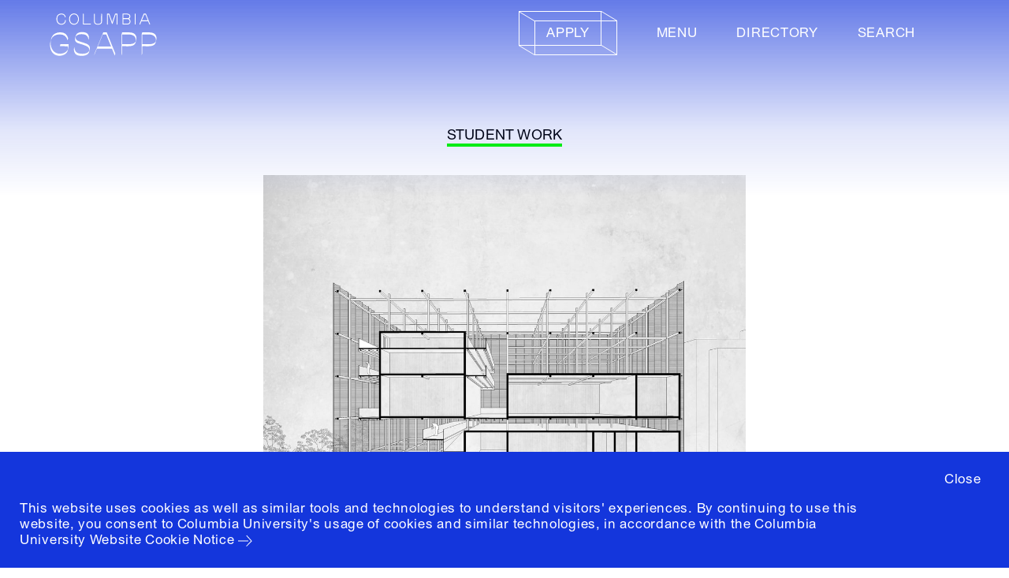

--- FILE ---
content_type: text/html; charset=utf-8
request_url: https://www.arch.columbia.edu/student-work/11054
body_size: 455075
content:






<!DOCTYPE html>
<html lang="en" data-app="economy-gsapp" class="show gsapp ">
  <head itemscope itemtype="http://schema.org/WebSite">
    <meta charset="utf-8" />
    <meta http-equiv="X-UA-Compatible" content="IE=edge" />
<script type="text/javascript">window.NREUM||(NREUM={});NREUM.info={"beacon":"bam.nr-data.net","errorBeacon":"bam.nr-data.net","licenseKey":"NRJS-b5ac9db1333d8077889","applicationID":"568760387","transactionName":"IFhbTUQOD1lcRRgQQRZTUFdCPhRaS1xoE1QEUkYWRQkMQg==","queueTime":1,"applicationTime":105,"agent":""}</script>
<script type="text/javascript">(window.NREUM||(NREUM={})).init={ajax:{deny_list:["bam.nr-data.net"]},feature_flags:["soft_nav"]};(window.NREUM||(NREUM={})).loader_config={licenseKey:"NRJS-b5ac9db1333d8077889",applicationID:"568760387",browserID:"594299593"};;/*! For license information please see nr-loader-rum-1.308.0.min.js.LICENSE.txt */
(()=>{var e,t,r={163:(e,t,r)=>{"use strict";r.d(t,{j:()=>E});var n=r(384),i=r(1741);var a=r(2555);r(860).K7.genericEvents;const s="experimental.resources",o="register",c=e=>{if(!e||"string"!=typeof e)return!1;try{document.createDocumentFragment().querySelector(e)}catch{return!1}return!0};var d=r(2614),u=r(944),l=r(8122);const f="[data-nr-mask]",g=e=>(0,l.a)(e,(()=>{const e={feature_flags:[],experimental:{allow_registered_children:!1,resources:!1},mask_selector:"*",block_selector:"[data-nr-block]",mask_input_options:{color:!1,date:!1,"datetime-local":!1,email:!1,month:!1,number:!1,range:!1,search:!1,tel:!1,text:!1,time:!1,url:!1,week:!1,textarea:!1,select:!1,password:!0}};return{ajax:{deny_list:void 0,block_internal:!0,enabled:!0,autoStart:!0},api:{get allow_registered_children(){return e.feature_flags.includes(o)||e.experimental.allow_registered_children},set allow_registered_children(t){e.experimental.allow_registered_children=t},duplicate_registered_data:!1},browser_consent_mode:{enabled:!1},distributed_tracing:{enabled:void 0,exclude_newrelic_header:void 0,cors_use_newrelic_header:void 0,cors_use_tracecontext_headers:void 0,allowed_origins:void 0},get feature_flags(){return e.feature_flags},set feature_flags(t){e.feature_flags=t},generic_events:{enabled:!0,autoStart:!0},harvest:{interval:30},jserrors:{enabled:!0,autoStart:!0},logging:{enabled:!0,autoStart:!0},metrics:{enabled:!0,autoStart:!0},obfuscate:void 0,page_action:{enabled:!0},page_view_event:{enabled:!0,autoStart:!0},page_view_timing:{enabled:!0,autoStart:!0},performance:{capture_marks:!1,capture_measures:!1,capture_detail:!0,resources:{get enabled(){return e.feature_flags.includes(s)||e.experimental.resources},set enabled(t){e.experimental.resources=t},asset_types:[],first_party_domains:[],ignore_newrelic:!0}},privacy:{cookies_enabled:!0},proxy:{assets:void 0,beacon:void 0},session:{expiresMs:d.wk,inactiveMs:d.BB},session_replay:{autoStart:!0,enabled:!1,preload:!1,sampling_rate:10,error_sampling_rate:100,collect_fonts:!1,inline_images:!1,fix_stylesheets:!0,mask_all_inputs:!0,get mask_text_selector(){return e.mask_selector},set mask_text_selector(t){c(t)?e.mask_selector="".concat(t,",").concat(f):""===t||null===t?e.mask_selector=f:(0,u.R)(5,t)},get block_class(){return"nr-block"},get ignore_class(){return"nr-ignore"},get mask_text_class(){return"nr-mask"},get block_selector(){return e.block_selector},set block_selector(t){c(t)?e.block_selector+=",".concat(t):""!==t&&(0,u.R)(6,t)},get mask_input_options(){return e.mask_input_options},set mask_input_options(t){t&&"object"==typeof t?e.mask_input_options={...t,password:!0}:(0,u.R)(7,t)}},session_trace:{enabled:!0,autoStart:!0},soft_navigations:{enabled:!0,autoStart:!0},spa:{enabled:!0,autoStart:!0},ssl:void 0,user_actions:{enabled:!0,elementAttributes:["id","className","tagName","type"]}}})());var p=r(6154),m=r(9324);let h=0;const v={buildEnv:m.F3,distMethod:m.Xs,version:m.xv,originTime:p.WN},b={consented:!1},y={appMetadata:{},get consented(){return this.session?.state?.consent||b.consented},set consented(e){b.consented=e},customTransaction:void 0,denyList:void 0,disabled:!1,harvester:void 0,isolatedBacklog:!1,isRecording:!1,loaderType:void 0,maxBytes:3e4,obfuscator:void 0,onerror:void 0,ptid:void 0,releaseIds:{},session:void 0,timeKeeper:void 0,registeredEntities:[],jsAttributesMetadata:{bytes:0},get harvestCount(){return++h}},_=e=>{const t=(0,l.a)(e,y),r=Object.keys(v).reduce((e,t)=>(e[t]={value:v[t],writable:!1,configurable:!0,enumerable:!0},e),{});return Object.defineProperties(t,r)};var w=r(5701);const x=e=>{const t=e.startsWith("http");e+="/",r.p=t?e:"https://"+e};var R=r(7836),k=r(3241);const A={accountID:void 0,trustKey:void 0,agentID:void 0,licenseKey:void 0,applicationID:void 0,xpid:void 0},S=e=>(0,l.a)(e,A),T=new Set;function E(e,t={},r,s){let{init:o,info:c,loader_config:d,runtime:u={},exposed:l=!0}=t;if(!c){const e=(0,n.pV)();o=e.init,c=e.info,d=e.loader_config}e.init=g(o||{}),e.loader_config=S(d||{}),c.jsAttributes??={},p.bv&&(c.jsAttributes.isWorker=!0),e.info=(0,a.D)(c);const f=e.init,m=[c.beacon,c.errorBeacon];T.has(e.agentIdentifier)||(f.proxy.assets&&(x(f.proxy.assets),m.push(f.proxy.assets)),f.proxy.beacon&&m.push(f.proxy.beacon),e.beacons=[...m],function(e){const t=(0,n.pV)();Object.getOwnPropertyNames(i.W.prototype).forEach(r=>{const n=i.W.prototype[r];if("function"!=typeof n||"constructor"===n)return;let a=t[r];e[r]&&!1!==e.exposed&&"micro-agent"!==e.runtime?.loaderType&&(t[r]=(...t)=>{const n=e[r](...t);return a?a(...t):n})})}(e),(0,n.US)("activatedFeatures",w.B)),u.denyList=[...f.ajax.deny_list||[],...f.ajax.block_internal?m:[]],u.ptid=e.agentIdentifier,u.loaderType=r,e.runtime=_(u),T.has(e.agentIdentifier)||(e.ee=R.ee.get(e.agentIdentifier),e.exposed=l,(0,k.W)({agentIdentifier:e.agentIdentifier,drained:!!w.B?.[e.agentIdentifier],type:"lifecycle",name:"initialize",feature:void 0,data:e.config})),T.add(e.agentIdentifier)}},384:(e,t,r)=>{"use strict";r.d(t,{NT:()=>s,US:()=>u,Zm:()=>o,bQ:()=>d,dV:()=>c,pV:()=>l});var n=r(6154),i=r(1863),a=r(1910);const s={beacon:"bam.nr-data.net",errorBeacon:"bam.nr-data.net"};function o(){return n.gm.NREUM||(n.gm.NREUM={}),void 0===n.gm.newrelic&&(n.gm.newrelic=n.gm.NREUM),n.gm.NREUM}function c(){let e=o();return e.o||(e.o={ST:n.gm.setTimeout,SI:n.gm.setImmediate||n.gm.setInterval,CT:n.gm.clearTimeout,XHR:n.gm.XMLHttpRequest,REQ:n.gm.Request,EV:n.gm.Event,PR:n.gm.Promise,MO:n.gm.MutationObserver,FETCH:n.gm.fetch,WS:n.gm.WebSocket},(0,a.i)(...Object.values(e.o))),e}function d(e,t){let r=o();r.initializedAgents??={},t.initializedAt={ms:(0,i.t)(),date:new Date},r.initializedAgents[e]=t}function u(e,t){o()[e]=t}function l(){return function(){let e=o();const t=e.info||{};e.info={beacon:s.beacon,errorBeacon:s.errorBeacon,...t}}(),function(){let e=o();const t=e.init||{};e.init={...t}}(),c(),function(){let e=o();const t=e.loader_config||{};e.loader_config={...t}}(),o()}},782:(e,t,r)=>{"use strict";r.d(t,{T:()=>n});const n=r(860).K7.pageViewTiming},860:(e,t,r)=>{"use strict";r.d(t,{$J:()=>u,K7:()=>c,P3:()=>d,XX:()=>i,Yy:()=>o,df:()=>a,qY:()=>n,v4:()=>s});const n="events",i="jserrors",a="browser/blobs",s="rum",o="browser/logs",c={ajax:"ajax",genericEvents:"generic_events",jserrors:i,logging:"logging",metrics:"metrics",pageAction:"page_action",pageViewEvent:"page_view_event",pageViewTiming:"page_view_timing",sessionReplay:"session_replay",sessionTrace:"session_trace",softNav:"soft_navigations",spa:"spa"},d={[c.pageViewEvent]:1,[c.pageViewTiming]:2,[c.metrics]:3,[c.jserrors]:4,[c.spa]:5,[c.ajax]:6,[c.sessionTrace]:7,[c.softNav]:8,[c.sessionReplay]:9,[c.logging]:10,[c.genericEvents]:11},u={[c.pageViewEvent]:s,[c.pageViewTiming]:n,[c.ajax]:n,[c.spa]:n,[c.softNav]:n,[c.metrics]:i,[c.jserrors]:i,[c.sessionTrace]:a,[c.sessionReplay]:a,[c.logging]:o,[c.genericEvents]:"ins"}},944:(e,t,r)=>{"use strict";r.d(t,{R:()=>i});var n=r(3241);function i(e,t){"function"==typeof console.debug&&(console.debug("New Relic Warning: https://github.com/newrelic/newrelic-browser-agent/blob/main/docs/warning-codes.md#".concat(e),t),(0,n.W)({agentIdentifier:null,drained:null,type:"data",name:"warn",feature:"warn",data:{code:e,secondary:t}}))}},1687:(e,t,r)=>{"use strict";r.d(t,{Ak:()=>d,Ze:()=>f,x3:()=>u});var n=r(3241),i=r(7836),a=r(3606),s=r(860),o=r(2646);const c={};function d(e,t){const r={staged:!1,priority:s.P3[t]||0};l(e),c[e].get(t)||c[e].set(t,r)}function u(e,t){e&&c[e]&&(c[e].get(t)&&c[e].delete(t),p(e,t,!1),c[e].size&&g(e))}function l(e){if(!e)throw new Error("agentIdentifier required");c[e]||(c[e]=new Map)}function f(e="",t="feature",r=!1){if(l(e),!e||!c[e].get(t)||r)return p(e,t);c[e].get(t).staged=!0,g(e)}function g(e){const t=Array.from(c[e]);t.every(([e,t])=>t.staged)&&(t.sort((e,t)=>e[1].priority-t[1].priority),t.forEach(([t])=>{c[e].delete(t),p(e,t)}))}function p(e,t,r=!0){const s=e?i.ee.get(e):i.ee,c=a.i.handlers;if(!s.aborted&&s.backlog&&c){if((0,n.W)({agentIdentifier:e,type:"lifecycle",name:"drain",feature:t}),r){const e=s.backlog[t],r=c[t];if(r){for(let t=0;e&&t<e.length;++t)m(e[t],r);Object.entries(r).forEach(([e,t])=>{Object.values(t||{}).forEach(t=>{t[0]?.on&&t[0]?.context()instanceof o.y&&t[0].on(e,t[1])})})}}s.isolatedBacklog||delete c[t],s.backlog[t]=null,s.emit("drain-"+t,[])}}function m(e,t){var r=e[1];Object.values(t[r]||{}).forEach(t=>{var r=e[0];if(t[0]===r){var n=t[1],i=e[3],a=e[2];n.apply(i,a)}})}},1738:(e,t,r)=>{"use strict";r.d(t,{U:()=>g,Y:()=>f});var n=r(3241),i=r(9908),a=r(1863),s=r(944),o=r(5701),c=r(3969),d=r(8362),u=r(860),l=r(4261);function f(e,t,r,a){const f=a||r;!f||f[e]&&f[e]!==d.d.prototype[e]||(f[e]=function(){(0,i.p)(c.xV,["API/"+e+"/called"],void 0,u.K7.metrics,r.ee),(0,n.W)({agentIdentifier:r.agentIdentifier,drained:!!o.B?.[r.agentIdentifier],type:"data",name:"api",feature:l.Pl+e,data:{}});try{return t.apply(this,arguments)}catch(e){(0,s.R)(23,e)}})}function g(e,t,r,n,s){const o=e.info;null===r?delete o.jsAttributes[t]:o.jsAttributes[t]=r,(s||null===r)&&(0,i.p)(l.Pl+n,[(0,a.t)(),t,r],void 0,"session",e.ee)}},1741:(e,t,r)=>{"use strict";r.d(t,{W:()=>a});var n=r(944),i=r(4261);class a{#e(e,...t){if(this[e]!==a.prototype[e])return this[e](...t);(0,n.R)(35,e)}addPageAction(e,t){return this.#e(i.hG,e,t)}register(e){return this.#e(i.eY,e)}recordCustomEvent(e,t){return this.#e(i.fF,e,t)}setPageViewName(e,t){return this.#e(i.Fw,e,t)}setCustomAttribute(e,t,r){return this.#e(i.cD,e,t,r)}noticeError(e,t){return this.#e(i.o5,e,t)}setUserId(e,t=!1){return this.#e(i.Dl,e,t)}setApplicationVersion(e){return this.#e(i.nb,e)}setErrorHandler(e){return this.#e(i.bt,e)}addRelease(e,t){return this.#e(i.k6,e,t)}log(e,t){return this.#e(i.$9,e,t)}start(){return this.#e(i.d3)}finished(e){return this.#e(i.BL,e)}recordReplay(){return this.#e(i.CH)}pauseReplay(){return this.#e(i.Tb)}addToTrace(e){return this.#e(i.U2,e)}setCurrentRouteName(e){return this.#e(i.PA,e)}interaction(e){return this.#e(i.dT,e)}wrapLogger(e,t,r){return this.#e(i.Wb,e,t,r)}measure(e,t){return this.#e(i.V1,e,t)}consent(e){return this.#e(i.Pv,e)}}},1863:(e,t,r)=>{"use strict";function n(){return Math.floor(performance.now())}r.d(t,{t:()=>n})},1910:(e,t,r)=>{"use strict";r.d(t,{i:()=>a});var n=r(944);const i=new Map;function a(...e){return e.every(e=>{if(i.has(e))return i.get(e);const t="function"==typeof e?e.toString():"",r=t.includes("[native code]"),a=t.includes("nrWrapper");return r||a||(0,n.R)(64,e?.name||t),i.set(e,r),r})}},2555:(e,t,r)=>{"use strict";r.d(t,{D:()=>o,f:()=>s});var n=r(384),i=r(8122);const a={beacon:n.NT.beacon,errorBeacon:n.NT.errorBeacon,licenseKey:void 0,applicationID:void 0,sa:void 0,queueTime:void 0,applicationTime:void 0,ttGuid:void 0,user:void 0,account:void 0,product:void 0,extra:void 0,jsAttributes:{},userAttributes:void 0,atts:void 0,transactionName:void 0,tNamePlain:void 0};function s(e){try{return!!e.licenseKey&&!!e.errorBeacon&&!!e.applicationID}catch(e){return!1}}const o=e=>(0,i.a)(e,a)},2614:(e,t,r)=>{"use strict";r.d(t,{BB:()=>s,H3:()=>n,g:()=>d,iL:()=>c,tS:()=>o,uh:()=>i,wk:()=>a});const n="NRBA",i="SESSION",a=144e5,s=18e5,o={STARTED:"session-started",PAUSE:"session-pause",RESET:"session-reset",RESUME:"session-resume",UPDATE:"session-update"},c={SAME_TAB:"same-tab",CROSS_TAB:"cross-tab"},d={OFF:0,FULL:1,ERROR:2}},2646:(e,t,r)=>{"use strict";r.d(t,{y:()=>n});class n{constructor(e){this.contextId=e}}},2843:(e,t,r)=>{"use strict";r.d(t,{G:()=>a,u:()=>i});var n=r(3878);function i(e,t=!1,r,i){(0,n.DD)("visibilitychange",function(){if(t)return void("hidden"===document.visibilityState&&e());e(document.visibilityState)},r,i)}function a(e,t,r){(0,n.sp)("pagehide",e,t,r)}},3241:(e,t,r)=>{"use strict";r.d(t,{W:()=>a});var n=r(6154);const i="newrelic";function a(e={}){try{n.gm.dispatchEvent(new CustomEvent(i,{detail:e}))}catch(e){}}},3606:(e,t,r)=>{"use strict";r.d(t,{i:()=>a});var n=r(9908);a.on=s;var i=a.handlers={};function a(e,t,r,a){s(a||n.d,i,e,t,r)}function s(e,t,r,i,a){a||(a="feature"),e||(e=n.d);var s=t[a]=t[a]||{};(s[r]=s[r]||[]).push([e,i])}},3878:(e,t,r)=>{"use strict";function n(e,t){return{capture:e,passive:!1,signal:t}}function i(e,t,r=!1,i){window.addEventListener(e,t,n(r,i))}function a(e,t,r=!1,i){document.addEventListener(e,t,n(r,i))}r.d(t,{DD:()=>a,jT:()=>n,sp:()=>i})},3969:(e,t,r)=>{"use strict";r.d(t,{TZ:()=>n,XG:()=>o,rs:()=>i,xV:()=>s,z_:()=>a});const n=r(860).K7.metrics,i="sm",a="cm",s="storeSupportabilityMetrics",o="storeEventMetrics"},4234:(e,t,r)=>{"use strict";r.d(t,{W:()=>a});var n=r(7836),i=r(1687);class a{constructor(e,t){this.agentIdentifier=e,this.ee=n.ee.get(e),this.featureName=t,this.blocked=!1}deregisterDrain(){(0,i.x3)(this.agentIdentifier,this.featureName)}}},4261:(e,t,r)=>{"use strict";r.d(t,{$9:()=>d,BL:()=>o,CH:()=>g,Dl:()=>_,Fw:()=>y,PA:()=>h,Pl:()=>n,Pv:()=>k,Tb:()=>l,U2:()=>a,V1:()=>R,Wb:()=>x,bt:()=>b,cD:()=>v,d3:()=>w,dT:()=>c,eY:()=>p,fF:()=>f,hG:()=>i,k6:()=>s,nb:()=>m,o5:()=>u});const n="api-",i="addPageAction",a="addToTrace",s="addRelease",o="finished",c="interaction",d="log",u="noticeError",l="pauseReplay",f="recordCustomEvent",g="recordReplay",p="register",m="setApplicationVersion",h="setCurrentRouteName",v="setCustomAttribute",b="setErrorHandler",y="setPageViewName",_="setUserId",w="start",x="wrapLogger",R="measure",k="consent"},5289:(e,t,r)=>{"use strict";r.d(t,{GG:()=>s,Qr:()=>c,sB:()=>o});var n=r(3878),i=r(6389);function a(){return"undefined"==typeof document||"complete"===document.readyState}function s(e,t){if(a())return e();const r=(0,i.J)(e),s=setInterval(()=>{a()&&(clearInterval(s),r())},500);(0,n.sp)("load",r,t)}function o(e){if(a())return e();(0,n.DD)("DOMContentLoaded",e)}function c(e){if(a())return e();(0,n.sp)("popstate",e)}},5607:(e,t,r)=>{"use strict";r.d(t,{W:()=>n});const n=(0,r(9566).bz)()},5701:(e,t,r)=>{"use strict";r.d(t,{B:()=>a,t:()=>s});var n=r(3241);const i=new Set,a={};function s(e,t){const r=t.agentIdentifier;a[r]??={},e&&"object"==typeof e&&(i.has(r)||(t.ee.emit("rumresp",[e]),a[r]=e,i.add(r),(0,n.W)({agentIdentifier:r,loaded:!0,drained:!0,type:"lifecycle",name:"load",feature:void 0,data:e})))}},6154:(e,t,r)=>{"use strict";r.d(t,{OF:()=>c,RI:()=>i,WN:()=>u,bv:()=>a,eN:()=>l,gm:()=>s,mw:()=>o,sb:()=>d});var n=r(1863);const i="undefined"!=typeof window&&!!window.document,a="undefined"!=typeof WorkerGlobalScope&&("undefined"!=typeof self&&self instanceof WorkerGlobalScope&&self.navigator instanceof WorkerNavigator||"undefined"!=typeof globalThis&&globalThis instanceof WorkerGlobalScope&&globalThis.navigator instanceof WorkerNavigator),s=i?window:"undefined"!=typeof WorkerGlobalScope&&("undefined"!=typeof self&&self instanceof WorkerGlobalScope&&self||"undefined"!=typeof globalThis&&globalThis instanceof WorkerGlobalScope&&globalThis),o=Boolean("hidden"===s?.document?.visibilityState),c=/iPad|iPhone|iPod/.test(s.navigator?.userAgent),d=c&&"undefined"==typeof SharedWorker,u=((()=>{const e=s.navigator?.userAgent?.match(/Firefox[/\s](\d+\.\d+)/);Array.isArray(e)&&e.length>=2&&e[1]})(),Date.now()-(0,n.t)()),l=()=>"undefined"!=typeof PerformanceNavigationTiming&&s?.performance?.getEntriesByType("navigation")?.[0]?.responseStart},6389:(e,t,r)=>{"use strict";function n(e,t=500,r={}){const n=r?.leading||!1;let i;return(...r)=>{n&&void 0===i&&(e.apply(this,r),i=setTimeout(()=>{i=clearTimeout(i)},t)),n||(clearTimeout(i),i=setTimeout(()=>{e.apply(this,r)},t))}}function i(e){let t=!1;return(...r)=>{t||(t=!0,e.apply(this,r))}}r.d(t,{J:()=>i,s:()=>n})},6630:(e,t,r)=>{"use strict";r.d(t,{T:()=>n});const n=r(860).K7.pageViewEvent},7699:(e,t,r)=>{"use strict";r.d(t,{It:()=>a,KC:()=>o,No:()=>i,qh:()=>s});var n=r(860);const i=16e3,a=1e6,s="SESSION_ERROR",o={[n.K7.logging]:!0,[n.K7.genericEvents]:!1,[n.K7.jserrors]:!1,[n.K7.ajax]:!1}},7836:(e,t,r)=>{"use strict";r.d(t,{P:()=>o,ee:()=>c});var n=r(384),i=r(8990),a=r(2646),s=r(5607);const o="nr@context:".concat(s.W),c=function e(t,r){var n={},s={},u={},l=!1;try{l=16===r.length&&d.initializedAgents?.[r]?.runtime.isolatedBacklog}catch(e){}var f={on:p,addEventListener:p,removeEventListener:function(e,t){var r=n[e];if(!r)return;for(var i=0;i<r.length;i++)r[i]===t&&r.splice(i,1)},emit:function(e,r,n,i,a){!1!==a&&(a=!0);if(c.aborted&&!i)return;t&&a&&t.emit(e,r,n);var o=g(n);m(e).forEach(e=>{e.apply(o,r)});var d=v()[s[e]];d&&d.push([f,e,r,o]);return o},get:h,listeners:m,context:g,buffer:function(e,t){const r=v();if(t=t||"feature",f.aborted)return;Object.entries(e||{}).forEach(([e,n])=>{s[n]=t,t in r||(r[t]=[])})},abort:function(){f._aborted=!0,Object.keys(f.backlog).forEach(e=>{delete f.backlog[e]})},isBuffering:function(e){return!!v()[s[e]]},debugId:r,backlog:l?{}:t&&"object"==typeof t.backlog?t.backlog:{},isolatedBacklog:l};return Object.defineProperty(f,"aborted",{get:()=>{let e=f._aborted||!1;return e||(t&&(e=t.aborted),e)}}),f;function g(e){return e&&e instanceof a.y?e:e?(0,i.I)(e,o,()=>new a.y(o)):new a.y(o)}function p(e,t){n[e]=m(e).concat(t)}function m(e){return n[e]||[]}function h(t){return u[t]=u[t]||e(f,t)}function v(){return f.backlog}}(void 0,"globalEE"),d=(0,n.Zm)();d.ee||(d.ee=c)},8122:(e,t,r)=>{"use strict";r.d(t,{a:()=>i});var n=r(944);function i(e,t){try{if(!e||"object"!=typeof e)return(0,n.R)(3);if(!t||"object"!=typeof t)return(0,n.R)(4);const r=Object.create(Object.getPrototypeOf(t),Object.getOwnPropertyDescriptors(t)),a=0===Object.keys(r).length?e:r;for(let s in a)if(void 0!==e[s])try{if(null===e[s]){r[s]=null;continue}Array.isArray(e[s])&&Array.isArray(t[s])?r[s]=Array.from(new Set([...e[s],...t[s]])):"object"==typeof e[s]&&"object"==typeof t[s]?r[s]=i(e[s],t[s]):r[s]=e[s]}catch(e){r[s]||(0,n.R)(1,e)}return r}catch(e){(0,n.R)(2,e)}}},8362:(e,t,r)=>{"use strict";r.d(t,{d:()=>a});var n=r(9566),i=r(1741);class a extends i.W{agentIdentifier=(0,n.LA)(16)}},8374:(e,t,r)=>{r.nc=(()=>{try{return document?.currentScript?.nonce}catch(e){}return""})()},8990:(e,t,r)=>{"use strict";r.d(t,{I:()=>i});var n=Object.prototype.hasOwnProperty;function i(e,t,r){if(n.call(e,t))return e[t];var i=r();if(Object.defineProperty&&Object.keys)try{return Object.defineProperty(e,t,{value:i,writable:!0,enumerable:!1}),i}catch(e){}return e[t]=i,i}},9324:(e,t,r)=>{"use strict";r.d(t,{F3:()=>i,Xs:()=>a,xv:()=>n});const n="1.308.0",i="PROD",a="CDN"},9566:(e,t,r)=>{"use strict";r.d(t,{LA:()=>o,bz:()=>s});var n=r(6154);const i="xxxxxxxx-xxxx-4xxx-yxxx-xxxxxxxxxxxx";function a(e,t){return e?15&e[t]:16*Math.random()|0}function s(){const e=n.gm?.crypto||n.gm?.msCrypto;let t,r=0;return e&&e.getRandomValues&&(t=e.getRandomValues(new Uint8Array(30))),i.split("").map(e=>"x"===e?a(t,r++).toString(16):"y"===e?(3&a()|8).toString(16):e).join("")}function o(e){const t=n.gm?.crypto||n.gm?.msCrypto;let r,i=0;t&&t.getRandomValues&&(r=t.getRandomValues(new Uint8Array(e)));const s=[];for(var o=0;o<e;o++)s.push(a(r,i++).toString(16));return s.join("")}},9908:(e,t,r)=>{"use strict";r.d(t,{d:()=>n,p:()=>i});var n=r(7836).ee.get("handle");function i(e,t,r,i,a){a?(a.buffer([e],i),a.emit(e,t,r)):(n.buffer([e],i),n.emit(e,t,r))}}},n={};function i(e){var t=n[e];if(void 0!==t)return t.exports;var a=n[e]={exports:{}};return r[e](a,a.exports,i),a.exports}i.m=r,i.d=(e,t)=>{for(var r in t)i.o(t,r)&&!i.o(e,r)&&Object.defineProperty(e,r,{enumerable:!0,get:t[r]})},i.f={},i.e=e=>Promise.all(Object.keys(i.f).reduce((t,r)=>(i.f[r](e,t),t),[])),i.u=e=>"nr-rum-1.308.0.min.js",i.o=(e,t)=>Object.prototype.hasOwnProperty.call(e,t),e={},t="NRBA-1.308.0.PROD:",i.l=(r,n,a,s)=>{if(e[r])e[r].push(n);else{var o,c;if(void 0!==a)for(var d=document.getElementsByTagName("script"),u=0;u<d.length;u++){var l=d[u];if(l.getAttribute("src")==r||l.getAttribute("data-webpack")==t+a){o=l;break}}if(!o){c=!0;var f={296:"sha512-+MIMDsOcckGXa1EdWHqFNv7P+JUkd5kQwCBr3KE6uCvnsBNUrdSt4a/3/L4j4TxtnaMNjHpza2/erNQbpacJQA=="};(o=document.createElement("script")).charset="utf-8",i.nc&&o.setAttribute("nonce",i.nc),o.setAttribute("data-webpack",t+a),o.src=r,0!==o.src.indexOf(window.location.origin+"/")&&(o.crossOrigin="anonymous"),f[s]&&(o.integrity=f[s])}e[r]=[n];var g=(t,n)=>{o.onerror=o.onload=null,clearTimeout(p);var i=e[r];if(delete e[r],o.parentNode&&o.parentNode.removeChild(o),i&&i.forEach(e=>e(n)),t)return t(n)},p=setTimeout(g.bind(null,void 0,{type:"timeout",target:o}),12e4);o.onerror=g.bind(null,o.onerror),o.onload=g.bind(null,o.onload),c&&document.head.appendChild(o)}},i.r=e=>{"undefined"!=typeof Symbol&&Symbol.toStringTag&&Object.defineProperty(e,Symbol.toStringTag,{value:"Module"}),Object.defineProperty(e,"__esModule",{value:!0})},i.p="https://js-agent.newrelic.com/",(()=>{var e={374:0,840:0};i.f.j=(t,r)=>{var n=i.o(e,t)?e[t]:void 0;if(0!==n)if(n)r.push(n[2]);else{var a=new Promise((r,i)=>n=e[t]=[r,i]);r.push(n[2]=a);var s=i.p+i.u(t),o=new Error;i.l(s,r=>{if(i.o(e,t)&&(0!==(n=e[t])&&(e[t]=void 0),n)){var a=r&&("load"===r.type?"missing":r.type),s=r&&r.target&&r.target.src;o.message="Loading chunk "+t+" failed: ("+a+": "+s+")",o.name="ChunkLoadError",o.type=a,o.request=s,n[1](o)}},"chunk-"+t,t)}};var t=(t,r)=>{var n,a,[s,o,c]=r,d=0;if(s.some(t=>0!==e[t])){for(n in o)i.o(o,n)&&(i.m[n]=o[n]);if(c)c(i)}for(t&&t(r);d<s.length;d++)a=s[d],i.o(e,a)&&e[a]&&e[a][0](),e[a]=0},r=self["webpackChunk:NRBA-1.308.0.PROD"]=self["webpackChunk:NRBA-1.308.0.PROD"]||[];r.forEach(t.bind(null,0)),r.push=t.bind(null,r.push.bind(r))})(),(()=>{"use strict";i(8374);var e=i(8362),t=i(860);const r=Object.values(t.K7);var n=i(163);var a=i(9908),s=i(1863),o=i(4261),c=i(1738);var d=i(1687),u=i(4234),l=i(5289),f=i(6154),g=i(944),p=i(384);const m=e=>f.RI&&!0===e?.privacy.cookies_enabled;function h(e){return!!(0,p.dV)().o.MO&&m(e)&&!0===e?.session_trace.enabled}var v=i(6389),b=i(7699);class y extends u.W{constructor(e,t){super(e.agentIdentifier,t),this.agentRef=e,this.abortHandler=void 0,this.featAggregate=void 0,this.loadedSuccessfully=void 0,this.onAggregateImported=new Promise(e=>{this.loadedSuccessfully=e}),this.deferred=Promise.resolve(),!1===e.init[this.featureName].autoStart?this.deferred=new Promise((t,r)=>{this.ee.on("manual-start-all",(0,v.J)(()=>{(0,d.Ak)(e.agentIdentifier,this.featureName),t()}))}):(0,d.Ak)(e.agentIdentifier,t)}importAggregator(e,t,r={}){if(this.featAggregate)return;const n=async()=>{let n;await this.deferred;try{if(m(e.init)){const{setupAgentSession:t}=await i.e(296).then(i.bind(i,3305));n=t(e)}}catch(e){(0,g.R)(20,e),this.ee.emit("internal-error",[e]),(0,a.p)(b.qh,[e],void 0,this.featureName,this.ee)}try{if(!this.#t(this.featureName,n,e.init))return(0,d.Ze)(this.agentIdentifier,this.featureName),void this.loadedSuccessfully(!1);const{Aggregate:i}=await t();this.featAggregate=new i(e,r),e.runtime.harvester.initializedAggregates.push(this.featAggregate),this.loadedSuccessfully(!0)}catch(e){(0,g.R)(34,e),this.abortHandler?.(),(0,d.Ze)(this.agentIdentifier,this.featureName,!0),this.loadedSuccessfully(!1),this.ee&&this.ee.abort()}};f.RI?(0,l.GG)(()=>n(),!0):n()}#t(e,r,n){if(this.blocked)return!1;switch(e){case t.K7.sessionReplay:return h(n)&&!!r;case t.K7.sessionTrace:return!!r;default:return!0}}}var _=i(6630),w=i(2614),x=i(3241);class R extends y{static featureName=_.T;constructor(e){var t;super(e,_.T),this.setupInspectionEvents(e.agentIdentifier),t=e,(0,c.Y)(o.Fw,function(e,r){"string"==typeof e&&("/"!==e.charAt(0)&&(e="/"+e),t.runtime.customTransaction=(r||"http://custom.transaction")+e,(0,a.p)(o.Pl+o.Fw,[(0,s.t)()],void 0,void 0,t.ee))},t),this.importAggregator(e,()=>i.e(296).then(i.bind(i,3943)))}setupInspectionEvents(e){const t=(t,r)=>{t&&(0,x.W)({agentIdentifier:e,timeStamp:t.timeStamp,loaded:"complete"===t.target.readyState,type:"window",name:r,data:t.target.location+""})};(0,l.sB)(e=>{t(e,"DOMContentLoaded")}),(0,l.GG)(e=>{t(e,"load")}),(0,l.Qr)(e=>{t(e,"navigate")}),this.ee.on(w.tS.UPDATE,(t,r)=>{(0,x.W)({agentIdentifier:e,type:"lifecycle",name:"session",data:r})})}}class k extends e.d{constructor(e){var t;(super(),f.gm)?(this.features={},(0,p.bQ)(this.agentIdentifier,this),this.desiredFeatures=new Set(e.features||[]),this.desiredFeatures.add(R),(0,n.j)(this,e,e.loaderType||"agent"),t=this,(0,c.Y)(o.cD,function(e,r,n=!1){if("string"==typeof e){if(["string","number","boolean"].includes(typeof r)||null===r)return(0,c.U)(t,e,r,o.cD,n);(0,g.R)(40,typeof r)}else(0,g.R)(39,typeof e)},t),function(e){(0,c.Y)(o.Dl,function(t,r=!1){if("string"!=typeof t&&null!==t)return void(0,g.R)(41,typeof t);const n=e.info.jsAttributes["enduser.id"];r&&null!=n&&n!==t?(0,a.p)(o.Pl+"setUserIdAndResetSession",[t],void 0,"session",e.ee):(0,c.U)(e,"enduser.id",t,o.Dl,!0)},e)}(this),function(e){(0,c.Y)(o.nb,function(t){if("string"==typeof t||null===t)return(0,c.U)(e,"application.version",t,o.nb,!1);(0,g.R)(42,typeof t)},e)}(this),function(e){(0,c.Y)(o.d3,function(){e.ee.emit("manual-start-all")},e)}(this),function(e){(0,c.Y)(o.Pv,function(t=!0){if("boolean"==typeof t){if((0,a.p)(o.Pl+o.Pv,[t],void 0,"session",e.ee),e.runtime.consented=t,t){const t=e.features.page_view_event;t.onAggregateImported.then(e=>{const r=t.featAggregate;e&&!r.sentRum&&r.sendRum()})}}else(0,g.R)(65,typeof t)},e)}(this),this.run()):(0,g.R)(21)}get config(){return{info:this.info,init:this.init,loader_config:this.loader_config,runtime:this.runtime}}get api(){return this}run(){try{const e=function(e){const t={};return r.forEach(r=>{t[r]=!!e[r]?.enabled}),t}(this.init),n=[...this.desiredFeatures];n.sort((e,r)=>t.P3[e.featureName]-t.P3[r.featureName]),n.forEach(r=>{if(!e[r.featureName]&&r.featureName!==t.K7.pageViewEvent)return;if(r.featureName===t.K7.spa)return void(0,g.R)(67);const n=function(e){switch(e){case t.K7.ajax:return[t.K7.jserrors];case t.K7.sessionTrace:return[t.K7.ajax,t.K7.pageViewEvent];case t.K7.sessionReplay:return[t.K7.sessionTrace];case t.K7.pageViewTiming:return[t.K7.pageViewEvent];default:return[]}}(r.featureName).filter(e=>!(e in this.features));n.length>0&&(0,g.R)(36,{targetFeature:r.featureName,missingDependencies:n}),this.features[r.featureName]=new r(this)})}catch(e){(0,g.R)(22,e);for(const e in this.features)this.features[e].abortHandler?.();const t=(0,p.Zm)();delete t.initializedAgents[this.agentIdentifier]?.features,delete this.sharedAggregator;return t.ee.get(this.agentIdentifier).abort(),!1}}}var A=i(2843),S=i(782);class T extends y{static featureName=S.T;constructor(e){super(e,S.T),f.RI&&((0,A.u)(()=>(0,a.p)("docHidden",[(0,s.t)()],void 0,S.T,this.ee),!0),(0,A.G)(()=>(0,a.p)("winPagehide",[(0,s.t)()],void 0,S.T,this.ee)),this.importAggregator(e,()=>i.e(296).then(i.bind(i,2117))))}}var E=i(3969);class I extends y{static featureName=E.TZ;constructor(e){super(e,E.TZ),f.RI&&document.addEventListener("securitypolicyviolation",e=>{(0,a.p)(E.xV,["Generic/CSPViolation/Detected"],void 0,this.featureName,this.ee)}),this.importAggregator(e,()=>i.e(296).then(i.bind(i,9623)))}}new k({features:[R,T,I],loaderType:"lite"})})()})();</script>
    <meta name="description" content="Columbia University Graduate School of Architecture, Planning and Preservation" />
    <meta name="keywords" content="" />
    <meta name="viewport" content="width=device-width, initial-scale=1.0, user-scalable=no" id="meta-viewport" />

    <meta property="og:title" content="Columbia GSAPP" />
    <meta property="og:site_name" content="Columbia GSAPP"/>
    <meta property="og:type" content="website">
    <meta property="og:description" content="Columbia University Graduate School of Architecture, Planning and Preservation" />
      <meta property="og:image" content="https://www.filepicker.io/api/file/1hlv1j5SYuqdLLzJp8EH" />

    <meta name="csrf-param" content="authenticity_token" />
<meta name="csrf-token" content="1OutNjnDX6Ft1QfiTlgqXGp/HV5nwgBnujatB4yGacCEmhqyj4MHOWfzeRw6E57FemzpiXMdQJYHDIyIO6RmQg==" />

    <title itemprop="name">Columbia GSAPP</title>

          <link rel="shortcut icon" type="image/png" href="https://d37vpt3xizf75m.cloudfront.net/assets/favicon-8fbadca4ad7ad8d2507face1b63fce811c2ed49b7d0339805a57391fbebc8d21.png" id="favicon" data-gsapp-favicon="https://d37vpt3xizf75m.cloudfront.net/assets/favicon-8fbadca4ad7ad8d2507face1b63fce811c2ed49b7d0339805a57391fbebc8d21.png" data-cbac-favicon="https://d37vpt3xizf75m.cloudfront.net/assets/favicon--cbac-bf1cdd1410c4508531c114664c89d5bd266ff57f395644e621a72aee63f9e4e9.png" />
    <link rel="apple-touch-icon-precomposed" href="https://d37vpt3xizf75m.cloudfront.net/assets/apple-touch-icon-precomposed-5db1a8b38a69930fa3ba1e955f75bc9c6e7e40072fb0401db289c6728b8eb029.png">





      <style id="gsapp-font-face" type="text/css">
      /* GSAPP NOON [12, 13, 14, 15, 16, 17] */
@font-face {
  font-family:"gsapp";
  src: url("https://d37vpt3xizf75m.cloudfront.net/assets/gsapp_noon/gsapp_noon-ddfad6d93a171db45298b983044ef8053cdcfb4bdebedf8d8415aa5852f9b6b7.eot");
  src: url("https://d37vpt3xizf75m.cloudfront.net/assets/gsapp_noon/gsapp_noon-ddfad6d93a171db45298b983044ef8053cdcfb4bdebedf8d8415aa5852f9b6b7.eot?#iefix") format('embedded-opentype'),
       url("https://d37vpt3xizf75m.cloudfront.net/assets/gsapp_noon/gsapp_noon-f3de728c28d3ce40fac92e73909f906596730ab540c8b2779d6cce6a21558d50.woff2") format("woff2"),
       url("https://d37vpt3xizf75m.cloudfront.net/assets/gsapp_noon/gsapp_noon-772de98761cb851a6d567b7d0c144e08de51c0aed4a5e050284c3e0e5e865d25.woff") format("woff"),
       url("https://d37vpt3xizf75m.cloudfront.net/assets/gsapp_noon/gsapp_noon-fb65ac22261a6958e66bd11c1034d6abd090583d6a52f66d918778f0bf3b5b3e.ttf") format("truetype");
  font-weight: normal;
  font-style: normal;
}


    
  </style>

  <style type="text/css">
    .show.cbac-primary-color-foreground,
    .show .cbac-primary-color-foreground,
    .show.cbac.cbac-primary-color-foreground,
    .show.cbac .cbac-primary-color-foreground   { color: #ff7f1e; }

    .show.cbac-secondary-color-foreground,
    .show .cbac-secondary-color-foreground,
    .show.cbac.cbac-secondary-color-foreground,
    .show.cbac .cbac-secondary-color-foreground { color: #5eddc1; }

    .show.cbac-secondary-color-background,
    .show .cbac-secondary-color-background,
    .show .application-site-class--cbac,
    .show.cbac.cbac-secondary-color-background,
    .show.cbac .cbac-secondary-color-background { background: #5eddc1; }

    .show.cbac-primary-color-background,
    .show .cbac-primary-color-background,
    .show .controller--cbac-about_pages,
    .show .book--list:hover,
    .show.cbac.cbac-primary-color-background,
    .show.cbac .cbac-primary-color-background,
    .show.cbac .controller--cbac-about_pages,
    .show.cbac .book--list:hover,
    .show .book .responsive-image:hover { background: #ff7f1e; }
    .show .book .responsive-image:hover { background: none; border-radius:0;overflow:visible; }

    .show .book .responsive-image:hover img {opacity:0;}
    .show .book .book-not-cbac .responsive-image:hover img {opacity:1;}
    .show .avery-current-color {
      color: #000000 !important;
      background: #99ffcc;
    }

    .show .averyshorts-current-color {
      color: #ffffff !important;
      background: #b217ea;
    }

    .inverted-color-links.cbac-primary-color-foreground a {
  color: #5eddc1 !important;
  border-bottom: 1px solid #5eddc1;
  text-decoration: none;
}

.inverted-color-links.cbac-secondary-color-foreground a {
  color: #ff7f1e !important;
  border-bottom: 1px solid #ff7f1e;
  text-decoration: none;
}

.inverted-color-links.cbac-primary-color-foreground a:hover, .inverted-color-links.cbac-secondary-color-foreground a:hover {
  border: none;
}


  </style>
  <link rel="stylesheet" media="screen" href="https://d37vpt3xizf75m.cloudfront.net/assets/economy-viewing-b9ff45aab7e4c98ab501ca7393a3f09271bec8cc98164f6724d407a03c970ab3.css" data-turbolinks-track="reload" />


    <script src="https://d37vpt3xizf75m.cloudfront.net/assets/economy-a19474aa5bbfdf95ce17edde97f306130ffbc6102133e71884a446f22d891966.js" data-turbolinks-track="reload"></script>


      <!-- Meta Pixel Snippet -->
  <script>
    !function(f,b,e,v,n,t,s)
    {if(f.fbq)return;n=f.fbq=function(){n.callMethod?
    n.callMethod.apply(n,arguments):n.queue.push(arguments)};
    if(!f._fbq)f._fbq=n;n.push=n;n.loaded=!0;n.version='2.0';
    n.queue=[];t=b.createElement(e);t.async=!0;
    t.src=v;s=b.getElementsByTagName(e)[0];
    s.parentNode.insertBefore(t,s)}(window, document,'script',
    'https://connect.facebook.net/en_US/fbevents.js');
    fbq('init', '2359763880923005');
    fbq('track', 'PageView');
  </script>
  <noscript>
    <img height="1" width="1" style="display:none" src="https://www.facebook.com/tr?id=2359763880923005&ev=PageView&noscript=1">
  </noscript>
  <!-- End Meta Pixel Snippet -->

  <link href="https://vjs.zencdn.net/5.8/video-js.css" rel="stylesheet">
  <script src='https://code.jquery.com/ui/1.12.1/jquery-ui.min.js'></script>

  <!-- If you'd like to support IE8 -->
  <script src="https://vjs.zencdn.net/ie8/1.1.2/videojs-ie8.min.js"></script>
  <script src="https://vjs.zencdn.net/5.8/video.min.js"></script>
  <script src="https://www.youtube.com/iframe_api"></script>
  <script src="https://cdnjs.cloudflare.com/ajax/libs/videojs-youtube/2.1.1/Youtube.js"></script>
    <script src="https://d37vpt3xizf75m.cloudfront.net/assets/application-1f2de6edf33258f235a644292837970e53903f9cd909678dfecdae7e4370b572.js" data-turbolinks-track="reload"></script>
    <script src="https://maps.googleapis.com/maps/api/js?key=AIzaSyDD9_E7AdTC06VawRUh6uGRluJjn8UzzNk&loading=async&callback=Gsapp.initMap" async defer></script>

    
      



<!-- gtag.js -->  
<script async src="https://www.googletagmanager.com/gtag/js?id="></script>
<script>
    console.log('Undefined Google Analytics ID');
  window.dataLayer = window.dataLayer || [];
  function gtag(){dataLayer.push(arguments);}
  gtag('js', new Date());
  gtag('config', '');
</script>
<!-- End gtag.js -->



    
  <!-- Google tag (gtag.js) -->
  <script async src="https://www.googletagmanager.com/gtag/js?id=G-JYEQBPW4VK"></script>
  <script>
      window.dataLayer = window.dataLayer || [];
      function gtag(){dataLayer.push(arguments);}
      gtag('js', new Date());

      gtag('config', 'G-JYEQBPW4VK');
  </script>


  </head>

    <body  data-turbolinks="false" data-turbolinks="false" class="application-site-class--gsapp controller--student_work_pages action--show header-state--fixed header-state--collapsed time-of-day--noon browser__tablet--false browser__safari--false ">
      <!-- Google Tag Manager (noscript) FROM ECONOMY -->
<!-- End Google Tag Manager (noscript) -->

        <div class="application-wrapper--gsapp">
    <div class="header-content-wrapper">
      <header class="header" id="gsapp-primary-header">
  <div class="header__gradient" id="header__gradient"></div>
  <div class="header__activation-area" id="header__activation-area"></div>
  <div class="header__top-row container--header container--gsapp-site-width">
    <div class="header__logo-container">
      <a class="nav__home__link link--blank" href="/"><svg id="Layer_1" data-name="Layer 1" xmlns="http://www.w3.org/2000/svg" viewbox="0 0 772.43 300" class="gsapp-logo gsapp-logo--noon"><title>columbia_noon</title>
<path d="M133.49,34.46a30.85,30.85,0,0,1,7.41.9,24.46,24.46,0,0,1,6.72,2.73,23.57,23.57,0,0,1,5.52,4.62A22,22,0,0,1,157.06,49a27.46,27.46,0,0,1,1,2.78,9.51,9.51,0,0,1,.54,2.78,2.07,2.07,0,0,1-.85,1.75A3,3,0,0,1,156,57a2.19,2.19,0,0,1-1.09-.35,2.44,2.44,0,0,1-.9-0.85,9.17,9.17,0,0,1-.9-2.53,14.79,14.79,0,0,0-.8-2.53,18.39,18.39,0,0,0-4.17-6.07,16.44,16.44,0,0,0-6.32-3.79,27.21,27.21,0,0,0-8.45-1.26,30,30,0,0,0-11.54,2,20.24,20.24,0,0,0-7.86,5.67,22.77,22.77,0,0,0-4.48,8.85,43.77,43.77,0,0,0-1.39,11.49,38.2,38.2,0,0,0,1.54,10.89,26.56,26.56,0,0,0,4.67,9.15A23.11,23.11,0,0,0,122,94a25.67,25.67,0,0,0,23.17-.9,20.11,20.11,0,0,0,8.3-9.5V83.5a22.67,22.67,0,0,0,.65-2.34q0.25-1.14.44-2.34a14.25,14.25,0,0,0,.1-1.75,7.14,7.14,0,0,1,.2-1.75,2.39,2.39,0,0,1,.8-1.26,2.75,2.75,0,0,1,1.8-.49,2.09,2.09,0,0,1,1.75.85,3,3,0,0,1,.65,1.83,23.74,23.74,0,0,1-8.1,18.32,26.06,26.06,0,0,1-8.7,5.06,31.42,31.42,0,0,1-10.44,1.75,30.52,30.52,0,0,1-6.91-.8,28,28,0,0,1-6.51-2.39,27.26,27.26,0,0,1-7.59-5.57,30,30,0,0,1-5.06-7.31,34.15,34.15,0,0,1-2.88-8.55,47.8,47.8,0,0,1-.9-9.3,46.44,46.44,0,0,1,1.85-13.52,27,27,0,0,1,5.62-10.36,25.51,25.51,0,0,1,9.6-6.62A35.89,35.89,0,0,1,133.49,34.46Z"></path><path d="M208.92,101.29a27.14,27.14,0,0,1-12.57-2.81,28.31,28.31,0,0,1-9.3-7.59,33.25,33.25,0,0,1-5.72-10.84A41.74,41.74,0,0,1,179.4,67.4a39.35,39.35,0,0,1,2-12.65,33.12,33.12,0,0,1,5.87-10.69,28.85,28.85,0,0,1,9.35-7.41,27.55,27.55,0,0,1,12.62-2.8,26.48,26.48,0,0,1,12.54,2.88,29.09,29.09,0,0,1,9.25,7.59,33.28,33.28,0,0,1,5.69,10.85,41.4,41.4,0,0,1,1.94,12.59,39.41,39.41,0,0,1-2,12.65,33.15,33.15,0,0,1-5.87,10.69,28.84,28.84,0,0,1-9.35,7.41,27.56,27.56,0,0,1-12.59,2.78h0.08Zm0.49-5.06a22.07,22.07,0,0,0,10.54-2.44,22.77,22.77,0,0,0,7.59-6.46,29.75,29.75,0,0,0,4.68-9.2,36,36,0,0,0,0-21.19,28,28,0,0,0-4.71-9.11,23.59,23.59,0,0,0-7.7-6.32,24.35,24.35,0,0,0-21.14,0,23.44,23.44,0,0,0-7.7,6.41A28.47,28.47,0,0,0,186.29,57a36,36,0,0,0,0,21.19A27.92,27.92,0,0,0,191,87.3a23.53,23.53,0,0,0,7.7,6.32A22.45,22.45,0,0,0,209.25,96Z"></path><path d="M267.94,95.32h39.38a8.75,8.75,0,0,1,1.8.1,2.53,2.53,0,0,1,2,2.68,2.09,2.09,0,0,1-.85,1.75,3,3,0,0,1-1.83.65h-43a2.07,2.07,0,0,1-1.75-.85,3,3,0,0,1-.65-1.83V37.09a2.07,2.07,0,0,1,.85-1.75,3,3,0,0,1,1.83-.65,2.19,2.19,0,0,1,1.4.54,2.53,2.53,0,0,1,.85,1.34C268,36.74,267.94,95.32,267.94,95.32Z"></path><path d="M329.79,37.54a2.07,2.07,0,0,1,.85-1.75,3,3,0,0,1,1.85-.67,2.19,2.19,0,0,1,1.44.54,2.53,2.53,0,0,1,.85,1.34V73.8a92.23,92.23,0,0,0,.8,10,14.71,14.71,0,0,0,2.24,6.77,9.8,9.8,0,0,0,3.28,2.88,20.52,20.52,0,0,0,4.22,1.75,26.32,26.32,0,0,0,4.53.9,40.28,40.28,0,0,0,4.38.25,37.41,37.41,0,0,0,4.53-.3,25.06,25.06,0,0,0,4.72-1,19.13,19.13,0,0,0,4.33-2A10.22,10.22,0,0,0,371,89.82a11,11,0,0,0,1.44-3.92,53,53,0,0,0,.85-5.87q0.3-3.23.34-6.86c0-2.42.11-36.28,0.25-36.54A2.53,2.53,0,0,1,376.43,35a2.07,2.07,0,0,1,1.75.85,3,3,0,0,1,.65,1.83V73.33q0,1.88-.1,4.17T378.52,82a39.26,39.26,0,0,1-.65,4.48,21.63,21.63,0,0,1-1.14,3.88,13.91,13.91,0,0,1-3.93,5.27A22.16,22.16,0,0,1,367.14,99a27.55,27.55,0,0,1-6.56,1.85,45.54,45.54,0,0,1-6.51.49,39.76,39.76,0,0,1-6.41-.54,28.37,28.37,0,0,1-6.32-1.8,21.06,21.06,0,0,1-5.46-3.33,13.24,13.24,0,0,1-3.79-5.27,19.06,19.06,0,0,1-1.26-4,40.91,40.91,0,0,1-.65-4.63q-0.2-2.39-.3-4.72t-0.1-4.33V37.54h0.05Z"></path><path d="M413.52,39.93V97.51a4.3,4.3,0,0,1-.59,2.34,2.39,2.39,0,0,1-2.19.95,2.07,2.07,0,0,1-1.75-.85,3,3,0,0,1-.65-1.83V37.4a2.17,2.17,0,0,1,.54-1.44,2.53,2.53,0,0,1,1.34-.83A8.86,8.86,0,0,1,412,35h9.25a1.87,1.87,0,0,1,1.8.9,9.56,9.56,0,0,1,.8,1.88l16.71,47.83s11.66-34.57,14.12-41.46a9.51,9.51,0,0,1,.54-1.64c0.29-.83.59-1.69,0.9-2.53s0.58-1.72.85-2.53a9.05,9.05,0,0,1,.49-1.34,2.53,2.53,0,0,1,2.29-1.1h10a2.19,2.19,0,0,1,1.44.54,2.53,2.53,0,0,1,.85,1.34,11.39,11.39,0,0,1,.1,2c0,1.19.1,51.44,0.1,59.67a2.09,2.09,0,0,1-.85,1.75,3,3,0,0,1-1.83.65,2.18,2.18,0,0,1-1.44-.54,2.53,2.53,0,0,1-.85-1.34,10.12,10.12,0,0,1-.1-2c0-1.13,0-49.26-.1-57.09h-5.57c-3,8.85-14.93,44-18,53.2a10.13,10.13,0,0,1-.9,2.14,2.24,2.24,0,0,1-2.09.85,1.82,1.82,0,0,1-1.8-1,22.4,22.4,0,0,1-.83-2.09L419.29,40h-5.77V39.93Z"></path><path d="M542.1,65.09a18.42,18.42,0,0,1,6.51,7.26A21.15,21.15,0,0,1,551,82.09q0,7.86-4.43,12.48a19.61,19.61,0,0,1-12.08,5.62,38.4,38.4,0,0,1-5.87.35H505.11a2.07,2.07,0,0,1-1.75-.85,3,3,0,0,1-.65-1.83V37.14a2.18,2.18,0,0,1,.54-1.44,2.53,2.53,0,0,1,1.34-.85,8.26,8.26,0,0,1,1.83-.1h21.5a41.35,41.35,0,0,1,8.21.8,19.73,19.73,0,0,1,7,2.78,14.93,14.93,0,0,1,4.81,5.27,16.44,16.44,0,0,1,1.83,8.07,15.52,15.52,0,0,1-2,8.16,15.05,15.05,0,0,1-5.52,5.38ZM545.78,82a16.71,16.71,0,0,0-.25-2.83,14.49,14.49,0,0,0-.75-2.73,15.91,15.91,0,0,0-3.88-5.57,12.89,12.89,0,0,0-6-3.09,18.41,18.41,0,0,0-2.88-.3H507.69V95.46h0.1l16.09-.1q3.88,0,7.75-.15a22,22,0,0,0,7-1.34,11.09,11.09,0,0,0,5.06-3.93A13.32,13.32,0,0,0,545.78,82ZM507.83,62.34s26-.11,26.45-0.15a8.61,8.61,0,0,0,1.49-.25,10.45,10.45,0,0,0,6.51-3.58,10.92,10.92,0,0,0,2.24-7.06,9.84,9.84,0,0,0-5.46-9.5,16.77,16.77,0,0,0-5.52-1.62,46.37,46.37,0,0,0-6-.39H507.79V62.3Z"></path><path d="M577.64,35.4a3,3,0,0,1,1.9-.65,2.09,2.09,0,0,1,1.75.85,3,3,0,0,1,.65,1.83V98.15a2.09,2.09,0,0,1-.85,1.75,3,3,0,0,1-1.83.65,2.07,2.07,0,0,1-1.75-.85,3,3,0,0,1-.65-1.83V37.14A2.07,2.07,0,0,1,577.64,35.4Z"></path><path d="M642.34,34.65a2.83,2.83,0,0,1,2.09.8,10.13,10.13,0,0,1,1.1,2.2c0.53,1.26,21.92,54.52,22.77,56.73s1.34,3.4,1.34,3.53a3,3,0,0,1-.65,1.83,2.09,2.09,0,0,1-1.75.85,2.3,2.3,0,0,1-2.34-1.19q-0.54-1.19-1-2.53l-6.53-16.28H617.49l-6.86,16.81q-0.49,1-1,2.14a1.87,1.87,0,0,1-1.88,1.14,3,3,0,0,1-1.83-.65,2.07,2.07,0,0,1-.85-1.75,27.07,27.07,0,0,1,1.34-3.88c1-2.37,24-58.38,24.11-58.58a2.14,2.14,0,0,1,1.88-1.09Zm13.09,40.77L641.05,39.91h-6.67L619.76,75.43h35.67Z"></path><path d="M123.7,231.42L127,219.14h49v18.77a21.23,21.23,0,0,1-1.15,6.47,66.19,66.19,0,0,0-1.77,6.47l-0.42,1-0.41,1.63a23.82,23.82,0,0,0-.63,2.71l-0.21.63q-0.63,1.88-1.36,3.86t-1.56,3.86a39.9,39.9,0,0,1-8.55,11,48.79,48.79,0,0,1-11.47,7.72,62.46,62.46,0,0,1-26.87,6.12q-14.19,0-24.93-5.32a52,52,0,0,1-17.93-14.38,63.16,63.16,0,0,1-10.85-21,84,84,0,0,1-3.65-24.82,104.59,104.59,0,0,1,3.13-25q1.46-5.21,2.92-10.53A85.51,85.51,0,0,1,73.85,178q7.3-16.48,21.59-23.47a70.49,70.49,0,0,1,31.39-7q37.75,0,46.93,36.5l-3.34,12.52Q161.24,160,123.49,160q-19.61,0-33.58,8T69,194.31a99,99,0,0,0-1.43,17.11,83.75,83.75,0,0,0,3.65,24.93,63.37,63.37,0,0,0,10.85,20.86A52,52,0,0,0,100,271.6q10.74,5.32,24.93,5.32a63.83,63.83,0,0,0,14.5-1.67,56.46,56.46,0,0,0,13.56-5,48.49,48.49,0,0,0,11.47-8.34A39.12,39.12,0,0,0,172.71,250V231.65"></path><path d="M208,249.42q0.83-3.54,1.46-5.74t1.15-4.28a17.9,17.9,0,0,1,.73-2.5q1,12.1,4.49,19.92a29.54,29.54,0,0,0,9.59,12.31,36.44,36.44,0,0,0,14.81,6.15,107.13,107.13,0,0,0,20.13,1.67,88.89,88.89,0,0,0,12-.83,54.93,54.93,0,0,0,11.79-2.92,40,40,0,0,0,10.33-5.63,27.27,27.27,0,0,0,7.61-9v-1.46a29.1,29.1,0,0,0-2.5-12.83,25.36,25.36,0,0,0-6.88-8.66,42,42,0,0,0-10-6q-5.63-2.4-11.89-4.48-6.47-2.5-13-4.49t-13.25-4.07q-5.43-1.67-10.74-3.55a35.27,35.27,0,0,1-9.28-4.8,23.29,23.29,0,0,1-6.47-7.3q-2.5-4.38-2.5-11.47a31.71,31.71,0,0,1,.94-7.72q0.94-3.75,2-7.51V174q0.63-2.71,1.36-5.53a20.85,20.85,0,0,1,2.19-5.32,25.24,25.24,0,0,1,6.57-8.34,32.27,32.27,0,0,1,9-5.21A46,46,0,0,1,248,147.06a79.81,79.81,0,0,1,10.64-.73,71.85,71.85,0,0,1,16.48,1.77A33.51,33.51,0,0,1,288,153.94a28.42,28.42,0,0,1,8.45,10.74q3.13,6.68,3.34,16.69-1,3.55-1.56,5.74t-1,4.07q-0.52,1.88-.73,2.5A44.64,44.64,0,0,0,293,177.2a27.56,27.56,0,0,0-8.58-10.78,33.53,33.53,0,0,0-12.72-5.84,71.49,71.49,0,0,0-16.58-1.77,79.91,79.91,0,0,0-10.64.73,44.16,44.16,0,0,0-10.22,2.61,34.06,34.06,0,0,0-8.76,5,26.62,26.62,0,0,0-6.67,7.93V177q0,7.09,2.5,11.47a23.31,23.31,0,0,0,6.47,7.3,35.27,35.27,0,0,0,9.28,4.8q5.32,1.88,10.74,3.55l13.2,4.21q6.57,2.09,13,4.38,6.26,2.09,11.89,4.48a41.94,41.94,0,0,1,10,6,25.36,25.36,0,0,1,6.88,8.66,29.1,29.1,0,0,1,2.5,12.83,30.41,30.41,0,0,1-.94,7.61q-0.94,3.65-2,7.2-0.63,3.13-1.46,6.15a27.56,27.56,0,0,1-2.29,5.74,25.78,25.78,0,0,1-7.72,8.87,43.5,43.5,0,0,1-10.53,5.53,57.56,57.56,0,0,1-11.79,2.92,86,86,0,0,1-11.54.81,107.44,107.44,0,0,1-20.13-1.67A36.52,36.52,0,0,1,222,281.61a29.55,29.55,0,0,1-9.6-12.31Q209,261.48,208,249.42Z"></path><path d="M351,233.48l0.63-1.67,34.42-83.65h21.28l51.77,127.46-3.34,12.52-17.31-42.55V246H347.73q-4.38,10.64-8.55,21.07t-8.76,20.86q0.83-2.92,1.56-6.15a52.7,52.7,0,0,1,1.77-6.15q3.75-10.43,8.13-20.44T350.43,235m2.5-1.46h80.73L404,160.73H382.77Z"></path><path d="M583.65,201.82l-0.21,1.25-2.09,7.09a27.77,27.77,0,0,1-3.13,6.88,24.58,24.58,0,0,1-8.55,7.93,44.26,44.26,0,0,1-11.16,4.38,70.63,70.63,0,0,1-12.2,1.88q-6.26.42-11.68,0.42c-4.31,0-12.83-.11-12.83-0.11L509,231.42h-8.6v44.22a20.17,20.17,0,0,1-.42,2q-0.42,1.78-1,3.86t-1.15,4.07q-0.52,2-.73,2.61V161.77a22.41,22.41,0,0,1,1.25-6.78q1.25-3.86,2.09-6.78h45.06a60.78,60.78,0,0,1,15.75,2,38.43,38.43,0,0,1,13.1,6.21,30.63,30.63,0,0,1,9.07,10.85A34.45,34.45,0,0,1,586.77,183a46.17,46.17,0,0,1-.52,7.09q-0.52,3.34-1.36,6.68l0.21-.42Q584.49,199.11,583.65,201.82Zm-83,17.11,29.83,0.21q7.09,0,14.81-.1a76.38,76.38,0,0,0,15-1.67,43.15,43.15,0,0,0,13.35-5.21A24.15,24.15,0,0,0,583,201.42a41.35,41.35,0,0,0,.42-5.84,34.45,34.45,0,0,0-3.34-15.75A30.64,30.64,0,0,0,571,169a38.41,38.41,0,0,0-13.14-6.26,60.78,60.78,0,0,0-15.75-2h-41.7"></path><path d="M705,201.82l-0.21,1.25-2.09,7.09a27.77,27.77,0,0,1-3.13,6.88A24.58,24.58,0,0,1,691,225a44.26,44.26,0,0,1-11.16,4.38,70.63,70.63,0,0,1-12.2,1.88q-6.26.42-11.68,0.42-6.47,0-12.83-.11t-12.83-.1q-2.09,0-4.28.1t-4.28.11v44a20.1,20.1,0,0,1-.42,2q-0.42,1.78-1,3.86t-1.15,4.07q-0.52,2-.73,2.61V161.77a22.41,22.41,0,0,1,1.25-6.78q1.25-3.86,2.09-6.78h45.06a60.78,60.78,0,0,1,15.75,2,38.43,38.43,0,0,1,13.14,6.21,30.63,30.63,0,0,1,9.07,10.85A34.45,34.45,0,0,1,708.17,183a46.19,46.19,0,0,1-.52,7.09q-0.52,3.34-1.36,6.68l0.21-.42Q705.89,199.11,705,201.82Zm-83.2-41.09v59l0.21-.83,29.83,0.21q7.09,0,14.81-.1a76.38,76.38,0,0,0,15-1.67A43.15,43.15,0,0,0,695,212.15a24.15,24.15,0,0,0,9.4-10.73,41.34,41.34,0,0,0,.42-5.84,34.45,34.45,0,0,0-3.34-15.75A30.64,30.64,0,0,0,692.42,169a38.41,38.41,0,0,0-13.14-6.26,60.78,60.78,0,0,0-15.75-2H621.81Z"></path></svg></a>
    </div>
    <nav class="top-level-nav ">
      <div class="top-level-nav__item top-level-nav__item--button">
        <div class="button--3d "><a class="button--3d__link " href="/admissions/thinking-about-applying"><div class="button--3d__content">Apply</div><div class="button--3d__stroke"><div class="button--3d__stroke-inner"></div></div><div class="button--3d__fill"><div class="button--3d__fill-inner"></div></div></a></div>
      </div>
      <div class="top-level-nav__item top-level-nav__item--button top-level-nav__item--admissions">
        <div class="button--3d "><a class="button--3d__link " href="https://apply.gsapp.columbia.edu/apply/"><div class="button--3d__content">Apply</div><div class="button--3d__stroke"><div class="button--3d__stroke-inner"></div></div><div class="button--3d__fill"><div class="button--3d__fill-inner"></div></div></a></div>
      </div>

      <a href="#menu" class="top-level-nav__item top-level-nav__item--panel" data-turbolinks="false">Menu</a>
      <a href="#directory" class="top-level-nav__item top-level-nav__item--panel" data-turbolinks="false">Directory</a>
      <a href="#search" class="top-level-nav__item top-level-nav__item--panel top-level-nav__item--search" data-turbolinks="false">
        <span>Search</span>
        <svg version="1.1" id="Layer_1_search_icon" xmlns="http://www.w3.org/2000/svg" x="0px" y="0px" viewbox="0 0 27.9 27.8" style="enable-background:new 0 0 27.9 27.8;" xmlns:xlink="http://www.w3.org/1999/xlink" xml:space="preserve" class="top-level-nav__icon">
<style type="text/css">
	.st0_search_icon{clip-path:url(#SVGID_2_search_icon);fill:none;}
</style>
<g>
	<defs>
		<rect id="SVGID_1_search_icon" width="27.9" height="27.8"></rect>
	</defs>
	<clippath id="SVGID_2_search_icon">
		<use xlink:href="#SVGID_1_search_icon" style="overflow:visible;"></use>
	</clippath>
	<circle class="st0_search_icon" cx="10.7" cy="10.7" r="10.2"></circle>
	<line class="st0_search_icon" x1="21" y1="21.1" x2="27.5" y2="27.5"></line>
</g>
</svg>

      </a>
      <a href="#" id="header-closer" class="top-level-nav__item top-level-nav__item--closer" data-turbolinks="false">
        <svg version="1.1" id="Layer_1_close_button" xmlns="http://www.w3.org/2000/svg" x="0px" y="0px" viewbox="0 0 38.7 37.8" enable-background="new 0 0 38.7 37.8" xmlns:xlink="http://www.w3.org/1999/xlink" xml:space="preserve" class="top-level-nav__icon">
<g>
	<defs>
		<rect id="SVGID_1_close_button" width="38.7" height="37.8"></rect>
	</defs>
	<clippath id="SVGID_2_close_button">
		<use xlink:href="#SVGID_1_close_button" overflow="visible"></use>
	</clippath>
	<line clip-path="url(#SVGID_2_close_button)" fill="none" x1="0.3" y1="0.4" x2="38.4" y2="37.4"></line>
	<line clip-path="url(#SVGID_2_close_button)" fill="none" x1="38.4" y1="0.4" x2="0.3" y2="37.4"></line>
</g>
</svg>

      </a>
    </nav>
  </div>
  <div class="header__panels">
    <div class="header__panels-inner">
      <div id="header-menu-panel" class="header__panel header__panel--main-nav">
      <ul class="menu menu--main_nav ">
          <li class="menu__item  menu__item--level-0 menu__item--the-school menu__item--with-children">

    <details>
      <summary>
        The School
</summary>      <ul class="menu__sub-menu">
          <li class="menu__item menu__item--siblings-10 menu__item--with-siblings menu__item--level-1 menu__item--dean-s-letter">
    <a class="menu__item__link" href="/deans-letter">Dean’s Letter</a>
</li>  <li class="menu__item menu__item--siblings-10 menu__item--with-siblings menu__item--level-1 menu__item--faculty">
    <a class="menu__item__link" href="/faculty">Faculty</a>
</li>  <li class="menu__item menu__item--siblings-10 menu__item--with-siblings menu__item--level-1 menu__item--administration">
    <a class="menu__item__link" href="/administration">Administration</a>
</li>  <li class="menu__item menu__item--siblings-10 menu__item--with-siblings menu__item--level-1 menu__item--news">
    <a class="menu__item__link" href="/news">News</a>
</li>  <li class="menu__item menu__item--siblings-10 menu__item--with-siblings menu__item--level-1 menu__item--events">
    <a class="menu__item__link" href="/events">Events</a>
</li>  <li class="menu__item menu__item--siblings-10 menu__item--with-siblings menu__item--level-1 menu__item--student-work">
    <a class="menu__item__link" href="/student-work">Student Work</a>
</li>  <li class="menu__item menu__item--siblings-10 menu__item--with-siblings menu__item--level-1 menu__item--media-archive">
    <a class="menu__item__link" href="/media-archive/lectures">Media Archive</a>
</li>  <li class="menu__item menu__item--siblings-10 menu__item--with-siblings menu__item--level-1 menu__item--alumni">
    <a class="menu__item__link" href="/alumni/">Alumni</a>
</li>  <li class="menu__item menu__item--siblings-10 menu__item--with-siblings menu__item--level-1 menu__item--campaign">
    <a class="menu__item__link" href="/campaign">Campaign</a>
</li>  <li class="menu__item menu__item--siblings-10 menu__item--with-siblings menu__item--level-1 menu__item--visit">
    <a class="menu__item__link" href="/visit">Visit</a>
</li>  <li class="menu__item menu__item--siblings-10 menu__item--with-siblings menu__item--level-1 menu__item--contact">
    <a class="menu__item__link" href="/contact">Contact</a>
</li>
</ul></details></li>  <li class="menu__item  menu__item--level-0 menu__item--programs menu__item--with-children">

    <details>
      <summary>
        Programs
</summary>      <ul class="menu__sub-menu">
          <li class="menu__item menu__item--siblings-3 menu__item--with-siblings menu__item--level-1 menu__item--architecture menu__item--with-children">
    <a class="menu__item__link" href="/program-areas/2-architecture">Architecture</a>
      <ul class="menu__sub-menu">
          <li class="menu__item menu__item--siblings-6 menu__item--with-siblings menu__item--level-2 menu__item--master-of-architecture">
    <a class="menu__item__link" href="/programs/1-master-of-architecture">Master of Architecture</a>
</li>  <li class="menu__item menu__item--siblings-6 menu__item--with-siblings menu__item--level-2 menu__item--m-s-advanced-architectural-design">
    <a class="menu__item__link" href="/programs/3-m-s-advanced-architectural-design">M.S. Advanced Architectural Design</a>
</li>  <li class="menu__item menu__item--siblings-6 menu__item--with-siblings menu__item--level-2 menu__item--m-s-computational-design-practices">
    <a class="menu__item__link" href="/programs/15-m-s-computational-design-practices">M.S. Computational Design Practices</a>
</li>  <li class="menu__item menu__item--siblings-6 menu__item--with-siblings menu__item--level-2 menu__item--m-s-critical-curatorial-conceptual-practices">
    <a class="menu__item__link" href="/programs/4-m-s-critical-curatorial-conceptual-practices">M.S. Critical, Curatorial &amp; Conceptual Practices</a>
</li>  <li class="menu__item menu__item--siblings-6 menu__item--with-siblings menu__item--level-2 menu__item--ph-d-architecture">
    <a class="menu__item__link" href="/programs/5-ph-d-in-architecture">Ph.D. Architecture</a>
</li>  <li class="menu__item menu__item--siblings-6 menu__item--with-siblings menu__item--level-2 menu__item--new-york-paris">
    <a class="menu__item__link" href="/programs/6-new-york-paris-certificate">New York/Paris</a>
</li>  <li class="menu__item menu__item--siblings-6 menu__item--with-siblings menu__item--level-2 menu__item--intro-program">
    <a class="menu__item__link" href="/programs/2-intro-program">Intro Program</a>
</li>
</ul></li>  <li class="menu__item menu__item--siblings-3 menu__item--with-siblings menu__item--level-1 menu__item--urbanism menu__item--with-children">
    <a class="menu__item__link" href="/program-areas/5-urbanism">Urbanism</a>
      <ul class="menu__sub-menu">
          <li class="menu__item menu__item--siblings-2 menu__item--with-siblings menu__item--level-2 menu__item--m-s-architecture-and-urban-design">
    <a class="menu__item__link" href="/programs/9-m-s-architecture-and-urban-design">M.S. Architecture and Urban Design</a>
</li>  <li class="menu__item menu__item--siblings-2 menu__item--with-siblings menu__item--level-2 menu__item--m-s-urban-planning">
    <a class="menu__item__link" href="/programs/10-m-s-urban-planning">M.S. Urban Planning</a>
</li>  <li class="menu__item menu__item--siblings-2 menu__item--with-siblings menu__item--level-2 menu__item--ph-d-urban-planning">
    <a class="menu__item__link" href="/programs/11-ph-d-in-urban-planning">Ph.D. Urban Planning</a>
</li>
</ul></li>  <li class="menu__item menu__item--siblings-3 menu__item--with-siblings menu__item--level-1 menu__item--preservation menu__item--with-children">
    <a class="menu__item__link" href="/program-areas/3-preservation">Preservation</a>
      <ul class="menu__sub-menu">
          <li class="menu__item menu__item--siblings-1 menu__item--with-siblings menu__item--level-2 menu__item--m-s-historic-preservation">
    <a class="menu__item__link" href="/programs/7-m-s-historic-preservation">M.S. Historic Preservation</a>
</li>  <li class="menu__item menu__item--siblings-1 menu__item--with-siblings menu__item--level-2 menu__item--ph-d-historic-preservation">
    <a class="menu__item__link" href="/programs/14-ph-d-in-historic-preservation">Ph.D. Historic Preservation</a>
</li>
</ul></li>  <li class="menu__item menu__item--siblings-3 menu__item--with-siblings menu__item--level-1 menu__item--real-estate menu__item--with-children">
    <a class="menu__item__link" href="/programs/8-m-s-real-estate-development">Real Estate</a>
      <ul class="menu__sub-menu">
          <li class="menu__item menu__item--siblings-0 menu__item--without-siblings menu__item--level-2 menu__item--m-s-real-estate-development">
    <a class="menu__item__link" href="/programs/8-m-s-real-estate-development">M.S. Real Estate Development</a>
</li>
</ul></li>
</ul></details></li>  <li class="menu__item  menu__item--level-0 menu__item--research menu__item--with-children">

    <details>
      <summary>
        Research
</summary>      <ul class="menu__sub-menu">
          <li class="menu__item menu__item--siblings-5 menu__item--with-siblings menu__item--level-1 menu__item--centers">
    <a class="menu__item__link" href="/research/centers">Centers</a>
</li>  <li class="menu__item menu__item--siblings-5 menu__item--with-siblings menu__item--level-1 menu__item--labs">
    <a class="menu__item__link" href="/research/labs">Labs</a>
</li>  <li class="menu__item menu__item--siblings-5 menu__item--with-siblings menu__item--level-1 menu__item--incubator">
    <a class="menu__item__link" href="/research/gsapp-incubator">Incubator</a>
</li>  <li class="menu__item menu__item--siblings-5 menu__item--with-siblings menu__item--level-1 menu__item--initiatives">
    <a class="menu__item__link" href="/research/initiatives">Initiatives</a>
</li>  <li class="menu__item menu__item--siblings-5 menu__item--with-siblings menu__item--level-1 menu__item--exhibitions">
    <a class="menu__item__link" href="/exhibitions">Exhibitions</a>
</li>  <li class="menu__item menu__item--siblings-5 menu__item--with-siblings menu__item--level-1 menu__item--publications">
    <a class="menu__item__link" href="/books">Publications</a>
</li>
</ul></details></li>  <li class="menu__item  menu__item--level-0 menu__item--resources menu__item--with-children">

    <details>
      <summary>
        Resources
</summary>      <ul class="menu__sub-menu">
          <li class="menu__item menu__item--siblings-5 menu__item--with-siblings menu__item--level-1 menu__item--academic-calendar">
    <a class="menu__item__link" href="/academic-calendar">Academic Calendar</a>
</li>  <li class="menu__item menu__item--siblings-5 menu__item--with-siblings menu__item--level-1 menu__item--courses">
    <a class="menu__item__link" href="/courses">Courses</a>
</li>  <li class="menu__item menu__item--siblings-5 menu__item--with-siblings menu__item--level-1 menu__item--faculty-resources menu__item--with-children">
    <a class="menu__item__link" href="/faculty-resources">Faculty Resources</a>
      <ul class="menu__sub-menu">
          <li class="menu__item menu__item--siblings-0 menu__item--without-siblings menu__item--level-2 menu__item--hybrid-pedagogy-guide">
    <a class="menu__item__link" href="/hybrid-pedagogy/faculty">Hybrid Pedagogy Guide</a>
</li>
</ul></li>  <li class="menu__item menu__item--siblings-5 menu__item--with-siblings menu__item--level-1 menu__item--student-resources menu__item--with-children">
    <a class="menu__item__link" href="/student-resources">Student Resources</a>
      <ul class="menu__sub-menu">
          <li class="menu__item menu__item--siblings-1 menu__item--with-siblings menu__item--level-2 menu__item--policies-resources">
    <a class="menu__item__link" href="/policies-resources">Policies &amp; Resources</a>
</li>  <li class="menu__item menu__item--siblings-1 menu__item--with-siblings menu__item--level-2 menu__item--career-services">
    <a class="menu__item__link" href="/career-services">Career Services</a>
</li>
</ul></li>  <li class="menu__item menu__item--siblings-5 menu__item--with-siblings menu__item--level-1 menu__item--student-organizations">
    <a class="menu__item__link" href="/student-organizations">Student Organizations</a>
</li>  <li class="menu__item menu__item--siblings-5 menu__item--with-siblings menu__item--level-1 menu__item--facilities menu__item--with-children">
    <a class="menu__item__link" href="/facilities">Facilities</a>
      <ul class="menu__sub-menu">
          <li class="menu__item menu__item--siblings-4 menu__item--with-siblings menu__item--level-2 menu__item--avery-library">
    <a class="menu__item__link" href="/facilities/1-avery-library">Avery Library</a>
</li>  <li class="menu__item menu__item--siblings-4 menu__item--with-siblings menu__item--level-2 menu__item--arthur-ross-architecture-gallery">
    <a class="menu__item__link" href="/facilities/5-arthur-ross-architecture-gallery">Arthur Ross Architecture Gallery</a>
</li>  <li class="menu__item menu__item--siblings-4 menu__item--with-siblings menu__item--level-2 menu__item--making-studio">
    <a class="menu__item__link" href="/facilities/2-making-at-gsapp">Making Studio</a>
</li>  <li class="menu__item menu__item--siblings-4 menu__item--with-siblings menu__item--level-2 menu__item--output-shop">
    <a class="menu__item__link" href="/output-shop">Output Shop</a>
</li>  <li class="menu__item menu__item--siblings-4 menu__item--with-siblings menu__item--level-2 menu__item--preservation-technology-lab">
    <a class="menu__item__link" href="/facilities/3-preservation-technology-lab">Preservation Technology Lab</a>
</li>
</ul></li>
</ul></details></li>  <li class="menu__item  menu__item--level-0 menu__item--admissions menu__item--with-children">

    <details>
      <summary>
        Admissions
</summary>      <ul class="menu__sub-menu">
          <li class="menu__item menu__item--siblings-4 menu__item--with-siblings menu__item--level-1 menu__item--thinking-about-applying">
    <a class="menu__item__link" href="/admissions/thinking-about-applying">Thinking About Applying</a>
</li>  <li class="menu__item menu__item--siblings-4 menu__item--with-siblings menu__item--level-1 menu__item--application-process">
    <a class="menu__item__link" href="/admissions/application-process">Application Process</a>
</li>  <li class="menu__item menu__item--siblings-4 menu__item--with-siblings menu__item--level-1 menu__item--after-you-re-admitted">
    <a class="menu__item__link" href="/admissions/after-youre-admitted">After You’re Admitted</a>
</li>  <li class="menu__item menu__item--siblings-4 menu__item--with-siblings menu__item--level-1 menu__item--tuition-aid">
    <a class="menu__item__link" href="/admissions/tuition-aid">Tuition &amp; Aid</a>
</li>  <li class="menu__item menu__item--siblings-4 menu__item--with-siblings menu__item--level-1 menu__item--faq">
    <a class="menu__item__link" href="/admissions/faq">FAQ</a>
</li>
</ul></details></li>
</ul>  <div class="main-nav__footer">
    <div class="main-nav__button-links">
      <div class=" main-nav__button-link" disable_default_classname="true"><a class="button--3d__link " href="https://arch.givenow.columbia.edu/"><div class="button--3d__content">Give</div><div class="button--3d__stroke"><div class="button--3d__stroke-inner"></div></div><div class="button--3d__fill"><div class="button--3d__fill-inner"></div></div></a></div>
      <div class=" main-nav__button-link" disable_default_classname="true"><a class="button--3d__link " href="https://apply.gsapp.columbia.edu/apply/"><div class="button--3d__content">Apply</div><div class="button--3d__stroke"><div class="button--3d__stroke-inner"></div></div><div class="button--3d__fill"><div class="button--3d__fill-inner"></div></div></a></div>
    </div>
  </div>
</div>
      
  <div id="header-directory-panel" class="header__panel header__panel--directory">

    <nav class="directory__nav">
      <div class="directory__nav-inner">
          <div class="directory__letter-nav-item ">
              <a href="#directory-A" class="link--blank" data-disable-smooth-scroll data-turbolinks="false">
                A
              </a>
          </div>
          <div class="directory__letter-nav-item ">
              <a href="#directory-B" class="link--blank" data-disable-smooth-scroll data-turbolinks="false">
                B
              </a>
          </div>
          <div class="directory__letter-nav-item ">
              <a href="#directory-C" class="link--blank" data-disable-smooth-scroll data-turbolinks="false">
                C
              </a>
          </div>
          <div class="directory__letter-nav-item ">
              <a href="#directory-D" class="link--blank" data-disable-smooth-scroll data-turbolinks="false">
                D
              </a>
          </div>
          <div class="directory__letter-nav-item ">
              <a href="#directory-E" class="link--blank" data-disable-smooth-scroll data-turbolinks="false">
                E
              </a>
          </div>
          <div class="directory__letter-nav-item ">
              <a href="#directory-F" class="link--blank" data-disable-smooth-scroll data-turbolinks="false">
                F
              </a>
          </div>
          <div class="directory__letter-nav-item ">
              <a href="#directory-G" class="link--blank" data-disable-smooth-scroll data-turbolinks="false">
                G
              </a>
          </div>
          <div class="directory__letter-nav-item ">
              <a href="#directory-H" class="link--blank" data-disable-smooth-scroll data-turbolinks="false">
                H
              </a>
          </div>
          <div class="directory__letter-nav-item ">
              <a href="#directory-I" class="link--blank" data-disable-smooth-scroll data-turbolinks="false">
                I
              </a>
          </div>
          <div class="directory__letter-nav-item ">
              <a href="#directory-J" class="link--blank" data-disable-smooth-scroll data-turbolinks="false">
                J
              </a>
          </div>
          <div class="directory__letter-nav-item ">
              <a href="#directory-K" class="link--blank" data-disable-smooth-scroll data-turbolinks="false">
                K
              </a>
          </div>
          <div class="directory__letter-nav-item ">
              <a href="#directory-L" class="link--blank" data-disable-smooth-scroll data-turbolinks="false">
                L
              </a>
          </div>
          <div class="directory__letter-nav-item ">
              <a href="#directory-M" class="link--blank" data-disable-smooth-scroll data-turbolinks="false">
                M
              </a>
          </div>
          <div class="directory__letter-nav-item ">
              <a href="#directory-N" class="link--blank" data-disable-smooth-scroll data-turbolinks="false">
                N
              </a>
          </div>
          <div class="directory__letter-nav-item ">
              <a href="#directory-O" class="link--blank" data-disable-smooth-scroll data-turbolinks="false">
                O
              </a>
          </div>
          <div class="directory__letter-nav-item ">
              <a href="#directory-P" class="link--blank" data-disable-smooth-scroll data-turbolinks="false">
                P
              </a>
          </div>
          <div class="directory__letter-nav-item ">
              <a href="#directory-Q" class="link--blank" data-disable-smooth-scroll data-turbolinks="false">
                Q
              </a>
          </div>
          <div class="directory__letter-nav-item ">
              <a href="#directory-R" class="link--blank" data-disable-smooth-scroll data-turbolinks="false">
                R
              </a>
          </div>
          <div class="directory__letter-nav-item ">
              <a href="#directory-S" class="link--blank" data-disable-smooth-scroll data-turbolinks="false">
                S
              </a>
          </div>
          <div class="directory__letter-nav-item ">
              <a href="#directory-T" class="link--blank" data-disable-smooth-scroll data-turbolinks="false">
                T
              </a>
          </div>
          <div class="directory__letter-nav-item ">
              <a href="#directory-U" class="link--blank" data-disable-smooth-scroll data-turbolinks="false">
                U
              </a>
          </div>
          <div class="directory__letter-nav-item directory__letter-nav-item--disabled">
              <span>V</span>
          </div>
          <div class="directory__letter-nav-item ">
              <a href="#directory-W" class="link--blank" data-disable-smooth-scroll data-turbolinks="false">
                W
              </a>
          </div>
          <div class="directory__letter-nav-item directory__letter-nav-item--disabled">
              <span>X</span>
          </div>
          <div class="directory__letter-nav-item directory__letter-nav-item--disabled">
              <span>Y</span>
          </div>
          <div class="directory__letter-nav-item directory__letter-nav-item--disabled">
              <span>Z</span>
          </div>
          <div class="directory__letter-nav-item directory__letter-nav-item--disabled">
              <span>#</span>
          </div>
        <div id="directory-highlighter" class="directory__nav-highlighter"></div>
      </div>
    </nav>

    <div class="container">
        <div class="directory__letter-group">
          <h3 id="directory-A">A</h3>

            
<a class="link--blank" href="/aiacescredits">
  <div class="directory__entry">
    <div class="directory__entry-inner">
      <div class="directory__entry__title">
          <div class="directory-entry__title"><p>AIA CES Credits </p></div>
      </div>

      <div class="directory__entry__info text-right">



        <div class="directory-entry__staff-contacts directory-entry__item">
          <div class="directory__entry__content">/aiacescredits</div>
          <div class="directory__entry__icon-wrapper">
            <?xml version="1.0" encoding="UTF-8" standalone="no"?>
<svg width="16px" height="16px" viewbox="0 0 16 16" version="1.1" xmlns="http://www.w3.org/2000/svg" xmlns:xlink="http://www.w3.org/1999/xlink" class="directory_svg">
    <!-- Generator: Sketch 39.1 (31720) - http://www.bohemiancoding.com/sketch -->
    <title>link_arrow</title>
    <desc>Created with Sketch.</desc>
    <defs></defs>
    <g id="Icons" stroke="none" stroke-width="1" fill="none" fill-rule="evenodd">
        <g id="icon-exploration" transform="translate(-523.000000, -863.000000)" fill="#000000">
            <circle id="Oval-Copy-10" cx="531" cy="871" r="5"></circle>
        </g>
    </g>
</svg>
          </div>
        </div>

      </div>
    </div>


  </div>
</a>
            
<a class="link--blank" href="/audio-video-office">
  <div class="directory__entry">
    <div class="directory__entry-inner">
      <div class="directory__entry__title">
          <div class="directory-entry__title"><p>AV Office</p></div>
      </div>

      <div class="directory__entry__info text-right">
          <div class="directory-entry__address directory-entry__item">
            <div class="directory__entry__content"><p>321M Fayerweather Hall</p></div>
            <div class="directory__entry__icon-wrapper">
              <?xml version="1.0" encoding="UTF-8" standalone="no"?>
<svg width="16px" height="21px" viewbox="0 0 16 21" version="1.1" xmlns="http://www.w3.org/2000/svg" xmlns:xlink="http://www.w3.org/1999/xlink" class="directory_svg directory_svg--address">
    <!-- Generator: Sketch 39.1 (31720) - http://www.bohemiancoding.com/sketch -->
    <title>directory_address</title>
    <desc>Created with Sketch.</desc>
    <defs></defs>
    <g id="Icons" stroke="none" stroke-width="1" fill="none" fill-rule="evenodd">
        <g id="icon-exploration" transform="translate(-523.000000, -807.000000)">
            <g id="Group-23" transform="translate(525.000000, 808.000000)">
                <path d="M0.000205426136,5.8519058 C-0.0079041401,6.80525331 0.224208811,7.73882225 0.67563252,8.57505762 L5.44223822,18.4169968 L6.07139728,19.715872 L6.6998215,18.4166656 L11.4761587,8.54204972 C11.9116674,7.73729266 12.1420553,6.80916316 12.1330807,5.86845549 C12.0769566,2.61449259 9.38413279,0.00317480546 6.07241583,2.89229163e-06 C2.76067676,-0.00316904206 0.0626725145,2.6030184 0.000205426136,5.8519058 L0.000205426136,5.8519058 L0.000205426136,5.8519058 Z" id="Shape" fill="#000000"></path>
                <ellipse id="Oval-8" fill="#FFFFFF" cx="6.06666667" cy="6.02727273" rx="3.37037037" ry="3.34848485"></ellipse>
            </g>
        </g>
    </g>
</svg>
            </div>
          </div>


          <div class="directory-entry__staff-contacts directory-entry__item">
            <div class="directory-entry__staff-contacts__contacts directory__entry__content">
              Christopher Day, Kane H. Chiang, Ben Goldie
            </div>
            <div class="directory__entry__icon-wrapper">
              <?xml version="1.0" encoding="UTF-8" standalone="no"?>
<svg width="16px" height="16px" viewbox="0 0 16 16" version="1.1" xmlns="http://www.w3.org/2000/svg" xmlns:xlink="http://www.w3.org/1999/xlink" class="directory_svg directory_svg--staff">
    <!-- Generator: Sketch 39.1 (31720) - http://www.bohemiancoding.com/sketch -->
    <title>directory_staff</title>
    <desc>Created with Sketch.</desc>
    <defs></defs>
    <g id="Icons" stroke="none" stroke-width="1" fill="none" fill-rule="evenodd">
        <g id="icon-exploration" transform="translate(-523.000000, -846.000000)" fill="#000000">
            <path d="M534.634197,850.410788 C534.111917,850.410788 533.676684,850.846473 533.676684,851.369295 C533.676684,851.892116 534.111917,852.327801 534.634197,852.327801 C535.156477,852.327801 535.59171,851.892116 535.59171,851.369295 C535.59171,850.846473 535.156477,850.410788 534.634197,850.410788 L534.634197,850.410788 Z M537.042487,848 C536.520207,848 536.084974,848.435685 536.084974,848.958506 C536.084974,849.481328 536.520207,849.917012 537.042487,849.917012 C537.564767,849.917012 538,849.481328 538,848.958506 C538,848.435685 537.564767,848 537.042487,848 L537.042487,848 Z M534.634197,855.246888 C534.111917,855.246888 533.676684,855.682573 533.676684,856.205394 C533.676684,856.728216 534.111917,857.1639 534.634197,857.1639 C535.156477,857.1639 535.59171,856.728216 535.59171,856.205394 C535.59171,855.682573 535.156477,855.246888 534.634197,855.246888 L534.634197,855.246888 Z M537.042487,852.8361 C536.520207,852.8361 536.084974,853.271784 536.084974,853.794606 C536.084974,854.317427 536.520207,854.753112 537.042487,854.753112 C537.564767,854.753112 538,854.317427 538,853.794606 C538,853.271784 537.564767,852.8361 537.042487,852.8361 L537.042487,852.8361 Z M534.634197,860.082988 C534.111917,860.082988 533.676684,860.518672 533.676684,861.041494 C533.676684,861.564315 534.111917,862 534.634197,862 C535.156477,862 535.59171,861.564315 535.59171,861.041494 C535.59171,860.518672 535.156477,860.082988 534.634197,860.082988 L534.634197,860.082988 Z M537.042487,857.672199 C536.520207,857.672199 536.084974,858.107884 536.084974,858.630705 C536.084974,859.153527 536.520207,859.589212 537.042487,859.589212 C537.564767,859.589212 538,859.153527 538,858.630705 C538,858.107884 537.564767,857.672199 537.042487,857.672199 L537.042487,857.672199 Z M529.803109,850.410788 C529.280829,850.410788 528.845596,850.846473 528.845596,851.369295 C528.845596,851.892116 529.280829,852.327801 529.803109,852.327801 C530.325389,852.327801 530.760622,851.892116 530.760622,851.369295 C530.760622,850.846473 530.325389,850.410788 529.803109,850.410788 L529.803109,850.410788 Z M532.211399,848 C531.689119,848 531.253886,848.435685 531.253886,848.958506 C531.253886,849.481328 531.689119,849.917012 532.211399,849.917012 C532.733679,849.917012 533.168912,849.481328 533.168912,848.958506 C533.168912,848.435685 532.733679,848 532.211399,848 L532.211399,848 Z M529.803109,855.261411 C529.280829,855.261411 528.845596,855.697095 528.845596,856.219917 C528.845596,856.742739 529.280829,857.178423 529.803109,857.178423 C530.325389,857.178423 530.760622,856.742739 530.760622,856.219917 C530.760622,855.697095 530.325389,855.261411 529.803109,855.261411 L529.803109,855.261411 Z M532.211399,852.850622 C531.689119,852.850622 531.253886,853.286307 531.253886,853.809129 C531.253886,854.33195 531.689119,854.767635 532.211399,854.767635 C532.733679,854.767635 533.168912,854.33195 533.168912,853.809129 C533.168912,853.286307 532.733679,852.850622 532.211399,852.850622 L532.211399,852.850622 Z M529.803109,860.082988 C529.280829,860.082988 528.845596,860.518672 528.845596,861.041494 C528.845596,861.564315 529.280829,862 529.803109,862 C530.325389,862 530.760622,861.564315 530.760622,861.041494 C530.760622,860.518672 530.325389,860.082988 529.803109,860.082988 L529.803109,860.082988 Z M532.211399,857.672199 C531.689119,857.672199 531.253886,858.107884 531.253886,858.630705 C531.253886,859.153527 531.689119,859.589212 532.211399,859.589212 C532.733679,859.589212 533.168912,859.153527 533.168912,858.630705 C533.168912,858.107884 532.733679,857.672199 532.211399,857.672199 L532.211399,857.672199 Z M524.957513,850.410788 C524.435233,850.410788 524,850.846473 524,851.369295 C524,851.892116 524.435233,852.327801 524.957513,852.327801 C525.479793,852.327801 525.915026,851.892116 525.915026,851.369295 C525.915026,850.846473 525.479793,850.410788 524.957513,850.410788 L524.957513,850.410788 Z M527.365803,848 C526.843523,848 526.40829,848.435685 526.40829,848.958506 C526.40829,849.481328 526.843523,849.917012 527.365803,849.917012 C527.888083,849.917012 528.323316,849.481328 528.323316,848.958506 C528.323316,848.435685 527.888083,848 527.365803,848 L527.365803,848 Z M524.957513,855.246888 C524.435233,855.246888 524,855.682573 524,856.205394 C524,856.728216 524.435233,857.1639 524.957513,857.1639 C525.479793,857.1639 525.915026,856.728216 525.915026,856.205394 C525.915026,855.682573 525.479793,855.246888 524.957513,855.246888 L524.957513,855.246888 Z M527.365803,852.8361 C526.843523,852.8361 526.40829,853.271784 526.40829,853.794606 C526.40829,854.317427 526.843523,854.753112 527.365803,854.753112 C527.888083,854.753112 528.323316,854.317427 528.323316,853.794606 C528.323316,853.271784 527.888083,852.8361 527.365803,852.8361 L527.365803,852.8361 Z M524.957513,860.082988 C524.435233,860.082988 524,860.518672 524,861.041494 C524,861.564315 524.435233,862 524.957513,862 C525.479793,862 525.915026,861.564315 525.915026,861.041494 C525.915026,860.518672 525.479793,860.082988 524.957513,860.082988 L524.957513,860.082988 Z M527.365803,857.672199 C526.843523,857.672199 526.40829,858.107884 526.40829,858.630705 C526.40829,859.153527 526.843523,859.589212 527.365803,859.589212 C527.888083,859.589212 528.323316,859.153527 528.323316,858.630705 C528.323316,858.107884 527.888083,857.672199 527.365803,857.672199 L527.365803,857.672199 Z" id="3"></path>
        </g>
    </g>
</svg>
            </div>
          </div>

        <div class="directory-entry__staff-contacts directory-entry__item">
          <div class="directory__entry__content">/audio-video-off…</div>
          <div class="directory__entry__icon-wrapper">
            <?xml version="1.0" encoding="UTF-8" standalone="no"?>
<svg width="16px" height="16px" viewbox="0 0 16 16" version="1.1" xmlns="http://www.w3.org/2000/svg" xmlns:xlink="http://www.w3.org/1999/xlink" class="directory_svg">
    <!-- Generator: Sketch 39.1 (31720) - http://www.bohemiancoding.com/sketch -->
    <title>link_arrow</title>
    <desc>Created with Sketch.</desc>
    <defs></defs>
    <g id="Icons" stroke="none" stroke-width="1" fill="none" fill-rule="evenodd">
        <g id="icon-exploration" transform="translate(-523.000000, -863.000000)" fill="#000000">
            <circle id="Oval-Copy-10" cx="531" cy="871" r="5"></circle>
        </g>
    </g>
</svg>
          </div>
        </div>

      </div>
    </div>


  </div>
</a>
            
<a class="link--blank" href="/abstract">
  <div class="directory__entry">
    <div class="directory__entry-inner">
      <div class="directory__entry__title">
          <div class="directory-entry__title"><p>Abstract Publication</p></div>
      </div>

      <div class="directory__entry__info text-right">
          <div class="directory-entry__address directory-entry__item">
            <div class="directory__entry__content"><p>415 Avery Hall  </p></div>
            <div class="directory__entry__icon-wrapper">
              <?xml version="1.0" encoding="UTF-8" standalone="no"?>
<svg width="16px" height="21px" viewbox="0 0 16 21" version="1.1" xmlns="http://www.w3.org/2000/svg" xmlns:xlink="http://www.w3.org/1999/xlink" class="directory_svg directory_svg--address">
    <!-- Generator: Sketch 39.1 (31720) - http://www.bohemiancoding.com/sketch -->
    <title>directory_address</title>
    <desc>Created with Sketch.</desc>
    <defs></defs>
    <g id="Icons" stroke="none" stroke-width="1" fill="none" fill-rule="evenodd">
        <g id="icon-exploration" transform="translate(-523.000000, -807.000000)">
            <g id="Group-23" transform="translate(525.000000, 808.000000)">
                <path d="M0.000205426136,5.8519058 C-0.0079041401,6.80525331 0.224208811,7.73882225 0.67563252,8.57505762 L5.44223822,18.4169968 L6.07139728,19.715872 L6.6998215,18.4166656 L11.4761587,8.54204972 C11.9116674,7.73729266 12.1420553,6.80916316 12.1330807,5.86845549 C12.0769566,2.61449259 9.38413279,0.00317480546 6.07241583,2.89229163e-06 C2.76067676,-0.00316904206 0.0626725145,2.6030184 0.000205426136,5.8519058 L0.000205426136,5.8519058 L0.000205426136,5.8519058 Z" id="Shape" fill="#000000"></path>
                <ellipse id="Oval-8" fill="#FFFFFF" cx="6.06666667" cy="6.02727273" rx="3.37037037" ry="3.34848485"></ellipse>
            </g>
        </g>
    </g>
</svg>
            </div>
          </div>


          <div class="directory-entry__staff-contacts directory-entry__item">
            <div class="directory-entry__staff-contacts__contacts directory__entry__content">
              Ilana Curtis
            </div>
            <div class="directory__entry__icon-wrapper">
              <?xml version="1.0" encoding="UTF-8" standalone="no"?>
<svg width="16px" height="16px" viewbox="0 0 16 16" version="1.1" xmlns="http://www.w3.org/2000/svg" xmlns:xlink="http://www.w3.org/1999/xlink" class="directory_svg directory_svg--staff">
    <!-- Generator: Sketch 39.1 (31720) - http://www.bohemiancoding.com/sketch -->
    <title>directory_staff</title>
    <desc>Created with Sketch.</desc>
    <defs></defs>
    <g id="Icons" stroke="none" stroke-width="1" fill="none" fill-rule="evenodd">
        <g id="icon-exploration" transform="translate(-523.000000, -846.000000)" fill="#000000">
            <path d="M534.634197,850.410788 C534.111917,850.410788 533.676684,850.846473 533.676684,851.369295 C533.676684,851.892116 534.111917,852.327801 534.634197,852.327801 C535.156477,852.327801 535.59171,851.892116 535.59171,851.369295 C535.59171,850.846473 535.156477,850.410788 534.634197,850.410788 L534.634197,850.410788 Z M537.042487,848 C536.520207,848 536.084974,848.435685 536.084974,848.958506 C536.084974,849.481328 536.520207,849.917012 537.042487,849.917012 C537.564767,849.917012 538,849.481328 538,848.958506 C538,848.435685 537.564767,848 537.042487,848 L537.042487,848 Z M534.634197,855.246888 C534.111917,855.246888 533.676684,855.682573 533.676684,856.205394 C533.676684,856.728216 534.111917,857.1639 534.634197,857.1639 C535.156477,857.1639 535.59171,856.728216 535.59171,856.205394 C535.59171,855.682573 535.156477,855.246888 534.634197,855.246888 L534.634197,855.246888 Z M537.042487,852.8361 C536.520207,852.8361 536.084974,853.271784 536.084974,853.794606 C536.084974,854.317427 536.520207,854.753112 537.042487,854.753112 C537.564767,854.753112 538,854.317427 538,853.794606 C538,853.271784 537.564767,852.8361 537.042487,852.8361 L537.042487,852.8361 Z M534.634197,860.082988 C534.111917,860.082988 533.676684,860.518672 533.676684,861.041494 C533.676684,861.564315 534.111917,862 534.634197,862 C535.156477,862 535.59171,861.564315 535.59171,861.041494 C535.59171,860.518672 535.156477,860.082988 534.634197,860.082988 L534.634197,860.082988 Z M537.042487,857.672199 C536.520207,857.672199 536.084974,858.107884 536.084974,858.630705 C536.084974,859.153527 536.520207,859.589212 537.042487,859.589212 C537.564767,859.589212 538,859.153527 538,858.630705 C538,858.107884 537.564767,857.672199 537.042487,857.672199 L537.042487,857.672199 Z M529.803109,850.410788 C529.280829,850.410788 528.845596,850.846473 528.845596,851.369295 C528.845596,851.892116 529.280829,852.327801 529.803109,852.327801 C530.325389,852.327801 530.760622,851.892116 530.760622,851.369295 C530.760622,850.846473 530.325389,850.410788 529.803109,850.410788 L529.803109,850.410788 Z M532.211399,848 C531.689119,848 531.253886,848.435685 531.253886,848.958506 C531.253886,849.481328 531.689119,849.917012 532.211399,849.917012 C532.733679,849.917012 533.168912,849.481328 533.168912,848.958506 C533.168912,848.435685 532.733679,848 532.211399,848 L532.211399,848 Z M529.803109,855.261411 C529.280829,855.261411 528.845596,855.697095 528.845596,856.219917 C528.845596,856.742739 529.280829,857.178423 529.803109,857.178423 C530.325389,857.178423 530.760622,856.742739 530.760622,856.219917 C530.760622,855.697095 530.325389,855.261411 529.803109,855.261411 L529.803109,855.261411 Z M532.211399,852.850622 C531.689119,852.850622 531.253886,853.286307 531.253886,853.809129 C531.253886,854.33195 531.689119,854.767635 532.211399,854.767635 C532.733679,854.767635 533.168912,854.33195 533.168912,853.809129 C533.168912,853.286307 532.733679,852.850622 532.211399,852.850622 L532.211399,852.850622 Z M529.803109,860.082988 C529.280829,860.082988 528.845596,860.518672 528.845596,861.041494 C528.845596,861.564315 529.280829,862 529.803109,862 C530.325389,862 530.760622,861.564315 530.760622,861.041494 C530.760622,860.518672 530.325389,860.082988 529.803109,860.082988 L529.803109,860.082988 Z M532.211399,857.672199 C531.689119,857.672199 531.253886,858.107884 531.253886,858.630705 C531.253886,859.153527 531.689119,859.589212 532.211399,859.589212 C532.733679,859.589212 533.168912,859.153527 533.168912,858.630705 C533.168912,858.107884 532.733679,857.672199 532.211399,857.672199 L532.211399,857.672199 Z M524.957513,850.410788 C524.435233,850.410788 524,850.846473 524,851.369295 C524,851.892116 524.435233,852.327801 524.957513,852.327801 C525.479793,852.327801 525.915026,851.892116 525.915026,851.369295 C525.915026,850.846473 525.479793,850.410788 524.957513,850.410788 L524.957513,850.410788 Z M527.365803,848 C526.843523,848 526.40829,848.435685 526.40829,848.958506 C526.40829,849.481328 526.843523,849.917012 527.365803,849.917012 C527.888083,849.917012 528.323316,849.481328 528.323316,848.958506 C528.323316,848.435685 527.888083,848 527.365803,848 L527.365803,848 Z M524.957513,855.246888 C524.435233,855.246888 524,855.682573 524,856.205394 C524,856.728216 524.435233,857.1639 524.957513,857.1639 C525.479793,857.1639 525.915026,856.728216 525.915026,856.205394 C525.915026,855.682573 525.479793,855.246888 524.957513,855.246888 L524.957513,855.246888 Z M527.365803,852.8361 C526.843523,852.8361 526.40829,853.271784 526.40829,853.794606 C526.40829,854.317427 526.843523,854.753112 527.365803,854.753112 C527.888083,854.753112 528.323316,854.317427 528.323316,853.794606 C528.323316,853.271784 527.888083,852.8361 527.365803,852.8361 L527.365803,852.8361 Z M524.957513,860.082988 C524.435233,860.082988 524,860.518672 524,861.041494 C524,861.564315 524.435233,862 524.957513,862 C525.479793,862 525.915026,861.564315 525.915026,861.041494 C525.915026,860.518672 525.479793,860.082988 524.957513,860.082988 L524.957513,860.082988 Z M527.365803,857.672199 C526.843523,857.672199 526.40829,858.107884 526.40829,858.630705 C526.40829,859.153527 526.843523,859.589212 527.365803,859.589212 C527.888083,859.589212 528.323316,859.153527 528.323316,858.630705 C528.323316,858.107884 527.888083,857.672199 527.365803,857.672199 L527.365803,857.672199 Z" id="3"></path>
        </g>
    </g>
</svg>
            </div>
          </div>

        <div class="directory-entry__staff-contacts directory-entry__item">
          <div class="directory__entry__content">/abstract</div>
          <div class="directory__entry__icon-wrapper">
            <?xml version="1.0" encoding="UTF-8" standalone="no"?>
<svg width="16px" height="16px" viewbox="0 0 16 16" version="1.1" xmlns="http://www.w3.org/2000/svg" xmlns:xlink="http://www.w3.org/1999/xlink" class="directory_svg">
    <!-- Generator: Sketch 39.1 (31720) - http://www.bohemiancoding.com/sketch -->
    <title>link_arrow</title>
    <desc>Created with Sketch.</desc>
    <defs></defs>
    <g id="Icons" stroke="none" stroke-width="1" fill="none" fill-rule="evenodd">
        <g id="icon-exploration" transform="translate(-523.000000, -863.000000)" fill="#000000">
            <circle id="Oval-Copy-10" cx="531" cy="871" r="5"></circle>
        </g>
    </g>
</svg>
          </div>
        </div>

      </div>
    </div>


  </div>
</a>
            
<a class="link--blank" href="/academic-affairs">
  <div class="directory__entry">
    <div class="directory__entry-inner">
      <div class="directory__entry__title">
          <div class="directory-entry__title"><p>Academic Affairs</p></div>
      </div>

      <div class="directory__entry__info text-right">
          <div class="directory-entry__address directory-entry__item">
            <div class="directory__entry__content"><p>400 Avery Hall</p></div>
            <div class="directory__entry__icon-wrapper">
              <?xml version="1.0" encoding="UTF-8" standalone="no"?>
<svg width="16px" height="21px" viewbox="0 0 16 21" version="1.1" xmlns="http://www.w3.org/2000/svg" xmlns:xlink="http://www.w3.org/1999/xlink" class="directory_svg directory_svg--address">
    <!-- Generator: Sketch 39.1 (31720) - http://www.bohemiancoding.com/sketch -->
    <title>directory_address</title>
    <desc>Created with Sketch.</desc>
    <defs></defs>
    <g id="Icons" stroke="none" stroke-width="1" fill="none" fill-rule="evenodd">
        <g id="icon-exploration" transform="translate(-523.000000, -807.000000)">
            <g id="Group-23" transform="translate(525.000000, 808.000000)">
                <path d="M0.000205426136,5.8519058 C-0.0079041401,6.80525331 0.224208811,7.73882225 0.67563252,8.57505762 L5.44223822,18.4169968 L6.07139728,19.715872 L6.6998215,18.4166656 L11.4761587,8.54204972 C11.9116674,7.73729266 12.1420553,6.80916316 12.1330807,5.86845549 C12.0769566,2.61449259 9.38413279,0.00317480546 6.07241583,2.89229163e-06 C2.76067676,-0.00316904206 0.0626725145,2.6030184 0.000205426136,5.8519058 L0.000205426136,5.8519058 L0.000205426136,5.8519058 Z" id="Shape" fill="#000000"></path>
                <ellipse id="Oval-8" fill="#FFFFFF" cx="6.06666667" cy="6.02727273" rx="3.37037037" ry="3.34848485"></ellipse>
            </g>
        </g>
    </g>
</svg>
            </div>
          </div>


          <div class="directory-entry__staff-contacts directory-entry__item">
            <div class="directory-entry__staff-contacts__contacts directory__entry__content">
              Danielle Smoller
            </div>
            <div class="directory__entry__icon-wrapper">
              <?xml version="1.0" encoding="UTF-8" standalone="no"?>
<svg width="16px" height="16px" viewbox="0 0 16 16" version="1.1" xmlns="http://www.w3.org/2000/svg" xmlns:xlink="http://www.w3.org/1999/xlink" class="directory_svg directory_svg--staff">
    <!-- Generator: Sketch 39.1 (31720) - http://www.bohemiancoding.com/sketch -->
    <title>directory_staff</title>
    <desc>Created with Sketch.</desc>
    <defs></defs>
    <g id="Icons" stroke="none" stroke-width="1" fill="none" fill-rule="evenodd">
        <g id="icon-exploration" transform="translate(-523.000000, -846.000000)" fill="#000000">
            <path d="M534.634197,850.410788 C534.111917,850.410788 533.676684,850.846473 533.676684,851.369295 C533.676684,851.892116 534.111917,852.327801 534.634197,852.327801 C535.156477,852.327801 535.59171,851.892116 535.59171,851.369295 C535.59171,850.846473 535.156477,850.410788 534.634197,850.410788 L534.634197,850.410788 Z M537.042487,848 C536.520207,848 536.084974,848.435685 536.084974,848.958506 C536.084974,849.481328 536.520207,849.917012 537.042487,849.917012 C537.564767,849.917012 538,849.481328 538,848.958506 C538,848.435685 537.564767,848 537.042487,848 L537.042487,848 Z M534.634197,855.246888 C534.111917,855.246888 533.676684,855.682573 533.676684,856.205394 C533.676684,856.728216 534.111917,857.1639 534.634197,857.1639 C535.156477,857.1639 535.59171,856.728216 535.59171,856.205394 C535.59171,855.682573 535.156477,855.246888 534.634197,855.246888 L534.634197,855.246888 Z M537.042487,852.8361 C536.520207,852.8361 536.084974,853.271784 536.084974,853.794606 C536.084974,854.317427 536.520207,854.753112 537.042487,854.753112 C537.564767,854.753112 538,854.317427 538,853.794606 C538,853.271784 537.564767,852.8361 537.042487,852.8361 L537.042487,852.8361 Z M534.634197,860.082988 C534.111917,860.082988 533.676684,860.518672 533.676684,861.041494 C533.676684,861.564315 534.111917,862 534.634197,862 C535.156477,862 535.59171,861.564315 535.59171,861.041494 C535.59171,860.518672 535.156477,860.082988 534.634197,860.082988 L534.634197,860.082988 Z M537.042487,857.672199 C536.520207,857.672199 536.084974,858.107884 536.084974,858.630705 C536.084974,859.153527 536.520207,859.589212 537.042487,859.589212 C537.564767,859.589212 538,859.153527 538,858.630705 C538,858.107884 537.564767,857.672199 537.042487,857.672199 L537.042487,857.672199 Z M529.803109,850.410788 C529.280829,850.410788 528.845596,850.846473 528.845596,851.369295 C528.845596,851.892116 529.280829,852.327801 529.803109,852.327801 C530.325389,852.327801 530.760622,851.892116 530.760622,851.369295 C530.760622,850.846473 530.325389,850.410788 529.803109,850.410788 L529.803109,850.410788 Z M532.211399,848 C531.689119,848 531.253886,848.435685 531.253886,848.958506 C531.253886,849.481328 531.689119,849.917012 532.211399,849.917012 C532.733679,849.917012 533.168912,849.481328 533.168912,848.958506 C533.168912,848.435685 532.733679,848 532.211399,848 L532.211399,848 Z M529.803109,855.261411 C529.280829,855.261411 528.845596,855.697095 528.845596,856.219917 C528.845596,856.742739 529.280829,857.178423 529.803109,857.178423 C530.325389,857.178423 530.760622,856.742739 530.760622,856.219917 C530.760622,855.697095 530.325389,855.261411 529.803109,855.261411 L529.803109,855.261411 Z M532.211399,852.850622 C531.689119,852.850622 531.253886,853.286307 531.253886,853.809129 C531.253886,854.33195 531.689119,854.767635 532.211399,854.767635 C532.733679,854.767635 533.168912,854.33195 533.168912,853.809129 C533.168912,853.286307 532.733679,852.850622 532.211399,852.850622 L532.211399,852.850622 Z M529.803109,860.082988 C529.280829,860.082988 528.845596,860.518672 528.845596,861.041494 C528.845596,861.564315 529.280829,862 529.803109,862 C530.325389,862 530.760622,861.564315 530.760622,861.041494 C530.760622,860.518672 530.325389,860.082988 529.803109,860.082988 L529.803109,860.082988 Z M532.211399,857.672199 C531.689119,857.672199 531.253886,858.107884 531.253886,858.630705 C531.253886,859.153527 531.689119,859.589212 532.211399,859.589212 C532.733679,859.589212 533.168912,859.153527 533.168912,858.630705 C533.168912,858.107884 532.733679,857.672199 532.211399,857.672199 L532.211399,857.672199 Z M524.957513,850.410788 C524.435233,850.410788 524,850.846473 524,851.369295 C524,851.892116 524.435233,852.327801 524.957513,852.327801 C525.479793,852.327801 525.915026,851.892116 525.915026,851.369295 C525.915026,850.846473 525.479793,850.410788 524.957513,850.410788 L524.957513,850.410788 Z M527.365803,848 C526.843523,848 526.40829,848.435685 526.40829,848.958506 C526.40829,849.481328 526.843523,849.917012 527.365803,849.917012 C527.888083,849.917012 528.323316,849.481328 528.323316,848.958506 C528.323316,848.435685 527.888083,848 527.365803,848 L527.365803,848 Z M524.957513,855.246888 C524.435233,855.246888 524,855.682573 524,856.205394 C524,856.728216 524.435233,857.1639 524.957513,857.1639 C525.479793,857.1639 525.915026,856.728216 525.915026,856.205394 C525.915026,855.682573 525.479793,855.246888 524.957513,855.246888 L524.957513,855.246888 Z M527.365803,852.8361 C526.843523,852.8361 526.40829,853.271784 526.40829,853.794606 C526.40829,854.317427 526.843523,854.753112 527.365803,854.753112 C527.888083,854.753112 528.323316,854.317427 528.323316,853.794606 C528.323316,853.271784 527.888083,852.8361 527.365803,852.8361 L527.365803,852.8361 Z M524.957513,860.082988 C524.435233,860.082988 524,860.518672 524,861.041494 C524,861.564315 524.435233,862 524.957513,862 C525.479793,862 525.915026,861.564315 525.915026,861.041494 C525.915026,860.518672 525.479793,860.082988 524.957513,860.082988 L524.957513,860.082988 Z M527.365803,857.672199 C526.843523,857.672199 526.40829,858.107884 526.40829,858.630705 C526.40829,859.153527 526.843523,859.589212 527.365803,859.589212 C527.888083,859.589212 528.323316,859.153527 528.323316,858.630705 C528.323316,858.107884 527.888083,857.672199 527.365803,857.672199 L527.365803,857.672199 Z" id="3"></path>
        </g>
    </g>
</svg>
            </div>
          </div>

        <div class="directory-entry__staff-contacts directory-entry__item">
          <div class="directory__entry__content">/academic-affair…</div>
          <div class="directory__entry__icon-wrapper">
            <?xml version="1.0" encoding="UTF-8" standalone="no"?>
<svg width="16px" height="16px" viewbox="0 0 16 16" version="1.1" xmlns="http://www.w3.org/2000/svg" xmlns:xlink="http://www.w3.org/1999/xlink" class="directory_svg">
    <!-- Generator: Sketch 39.1 (31720) - http://www.bohemiancoding.com/sketch -->
    <title>link_arrow</title>
    <desc>Created with Sketch.</desc>
    <defs></defs>
    <g id="Icons" stroke="none" stroke-width="1" fill="none" fill-rule="evenodd">
        <g id="icon-exploration" transform="translate(-523.000000, -863.000000)" fill="#000000">
            <circle id="Oval-Copy-10" cx="531" cy="871" r="5"></circle>
        </g>
    </g>
</svg>
          </div>
        </div>

      </div>
    </div>


  </div>
</a>
            
<a class="link--blank" href="http://registrar.columbia.edu/event/academic-calendar">
  <div class="directory__entry">
    <div class="directory__entry-inner">
      <div class="directory__entry__title">
          <div class="directory-entry__title"><p>Academic Calendar, Columbia University</p></div>
      </div>

      <div class="directory__entry__info text-right">



        <div class="directory-entry__staff-contacts directory-entry__item">
          <div class="directory__entry__content">http://registrar…</div>
          <div class="directory__entry__icon-wrapper">
            <?xml version="1.0" encoding="UTF-8" standalone="no"?>
<svg width="16px" height="16px" viewbox="0 0 16 16" version="1.1" xmlns="http://www.w3.org/2000/svg" xmlns:xlink="http://www.w3.org/1999/xlink" class="directory_svg">
    <!-- Generator: Sketch 39.1 (31720) - http://www.bohemiancoding.com/sketch -->
    <title>link_arrow</title>
    <desc>Created with Sketch.</desc>
    <defs></defs>
    <g id="Icons" stroke="none" stroke-width="1" fill="none" fill-rule="evenodd">
        <g id="icon-exploration" transform="translate(-523.000000, -863.000000)" fill="#000000">
            <circle id="Oval-Copy-10" cx="531" cy="871" r="5"></circle>
        </g>
    </g>
</svg>
          </div>
        </div>

      </div>
    </div>


  </div>
</a>
            
<a class="link--blank" href="/academic-calendar">
  <div class="directory__entry">
    <div class="directory__entry-inner">
      <div class="directory__entry__title">
          <div class="directory-entry__title"><p>Academic Calendar, GSAPP</p></div>
      </div>

      <div class="directory__entry__info text-right">



        <div class="directory-entry__staff-contacts directory-entry__item">
          <div class="directory__entry__content">/academic-calend…</div>
          <div class="directory__entry__icon-wrapper">
            <?xml version="1.0" encoding="UTF-8" standalone="no"?>
<svg width="16px" height="16px" viewbox="0 0 16 16" version="1.1" xmlns="http://www.w3.org/2000/svg" xmlns:xlink="http://www.w3.org/1999/xlink" class="directory_svg">
    <!-- Generator: Sketch 39.1 (31720) - http://www.bohemiancoding.com/sketch -->
    <title>link_arrow</title>
    <desc>Created with Sketch.</desc>
    <defs></defs>
    <g id="Icons" stroke="none" stroke-width="1" fill="none" fill-rule="evenodd">
        <g id="icon-exploration" transform="translate(-523.000000, -863.000000)" fill="#000000">
            <circle id="Oval-Copy-10" cx="531" cy="871" r="5"></circle>
        </g>
    </g>
</svg>
          </div>
        </div>

      </div>
    </div>


  </div>
</a>
            
<a class="link--blank" href="/admissions">
  <div class="directory__entry">
    <div class="directory__entry-inner">
      <div class="directory__entry__title">
          <div class="directory-entry__title"><p>Admissions Office</p></div>
      </div>

      <div class="directory__entry__info text-right">
          <div class="directory-entry__address directory-entry__item">
            <div class="directory__entry__content"><p>407 Avery Hall<br>
1172 Amsterdam Avenue<br>
New York, New York 10027</p></div>
            <div class="directory__entry__icon-wrapper">
              <?xml version="1.0" encoding="UTF-8" standalone="no"?>
<svg width="16px" height="21px" viewbox="0 0 16 21" version="1.1" xmlns="http://www.w3.org/2000/svg" xmlns:xlink="http://www.w3.org/1999/xlink" class="directory_svg directory_svg--address">
    <!-- Generator: Sketch 39.1 (31720) - http://www.bohemiancoding.com/sketch -->
    <title>directory_address</title>
    <desc>Created with Sketch.</desc>
    <defs></defs>
    <g id="Icons" stroke="none" stroke-width="1" fill="none" fill-rule="evenodd">
        <g id="icon-exploration" transform="translate(-523.000000, -807.000000)">
            <g id="Group-23" transform="translate(525.000000, 808.000000)">
                <path d="M0.000205426136,5.8519058 C-0.0079041401,6.80525331 0.224208811,7.73882225 0.67563252,8.57505762 L5.44223822,18.4169968 L6.07139728,19.715872 L6.6998215,18.4166656 L11.4761587,8.54204972 C11.9116674,7.73729266 12.1420553,6.80916316 12.1330807,5.86845549 C12.0769566,2.61449259 9.38413279,0.00317480546 6.07241583,2.89229163e-06 C2.76067676,-0.00316904206 0.0626725145,2.6030184 0.000205426136,5.8519058 L0.000205426136,5.8519058 L0.000205426136,5.8519058 Z" id="Shape" fill="#000000"></path>
                <ellipse id="Oval-8" fill="#FFFFFF" cx="6.06666667" cy="6.02727273" rx="3.37037037" ry="3.34848485"></ellipse>
            </g>
        </g>
    </g>
</svg>
            </div>
          </div>


          <div class="directory-entry__staff-contacts directory-entry__item">
            <div class="directory-entry__staff-contacts__contacts directory__entry__content">
              Steffen Boddeker, Sara Konekeo
            </div>
            <div class="directory__entry__icon-wrapper">
              <?xml version="1.0" encoding="UTF-8" standalone="no"?>
<svg width="16px" height="16px" viewbox="0 0 16 16" version="1.1" xmlns="http://www.w3.org/2000/svg" xmlns:xlink="http://www.w3.org/1999/xlink" class="directory_svg directory_svg--staff">
    <!-- Generator: Sketch 39.1 (31720) - http://www.bohemiancoding.com/sketch -->
    <title>directory_staff</title>
    <desc>Created with Sketch.</desc>
    <defs></defs>
    <g id="Icons" stroke="none" stroke-width="1" fill="none" fill-rule="evenodd">
        <g id="icon-exploration" transform="translate(-523.000000, -846.000000)" fill="#000000">
            <path d="M534.634197,850.410788 C534.111917,850.410788 533.676684,850.846473 533.676684,851.369295 C533.676684,851.892116 534.111917,852.327801 534.634197,852.327801 C535.156477,852.327801 535.59171,851.892116 535.59171,851.369295 C535.59171,850.846473 535.156477,850.410788 534.634197,850.410788 L534.634197,850.410788 Z M537.042487,848 C536.520207,848 536.084974,848.435685 536.084974,848.958506 C536.084974,849.481328 536.520207,849.917012 537.042487,849.917012 C537.564767,849.917012 538,849.481328 538,848.958506 C538,848.435685 537.564767,848 537.042487,848 L537.042487,848 Z M534.634197,855.246888 C534.111917,855.246888 533.676684,855.682573 533.676684,856.205394 C533.676684,856.728216 534.111917,857.1639 534.634197,857.1639 C535.156477,857.1639 535.59171,856.728216 535.59171,856.205394 C535.59171,855.682573 535.156477,855.246888 534.634197,855.246888 L534.634197,855.246888 Z M537.042487,852.8361 C536.520207,852.8361 536.084974,853.271784 536.084974,853.794606 C536.084974,854.317427 536.520207,854.753112 537.042487,854.753112 C537.564767,854.753112 538,854.317427 538,853.794606 C538,853.271784 537.564767,852.8361 537.042487,852.8361 L537.042487,852.8361 Z M534.634197,860.082988 C534.111917,860.082988 533.676684,860.518672 533.676684,861.041494 C533.676684,861.564315 534.111917,862 534.634197,862 C535.156477,862 535.59171,861.564315 535.59171,861.041494 C535.59171,860.518672 535.156477,860.082988 534.634197,860.082988 L534.634197,860.082988 Z M537.042487,857.672199 C536.520207,857.672199 536.084974,858.107884 536.084974,858.630705 C536.084974,859.153527 536.520207,859.589212 537.042487,859.589212 C537.564767,859.589212 538,859.153527 538,858.630705 C538,858.107884 537.564767,857.672199 537.042487,857.672199 L537.042487,857.672199 Z M529.803109,850.410788 C529.280829,850.410788 528.845596,850.846473 528.845596,851.369295 C528.845596,851.892116 529.280829,852.327801 529.803109,852.327801 C530.325389,852.327801 530.760622,851.892116 530.760622,851.369295 C530.760622,850.846473 530.325389,850.410788 529.803109,850.410788 L529.803109,850.410788 Z M532.211399,848 C531.689119,848 531.253886,848.435685 531.253886,848.958506 C531.253886,849.481328 531.689119,849.917012 532.211399,849.917012 C532.733679,849.917012 533.168912,849.481328 533.168912,848.958506 C533.168912,848.435685 532.733679,848 532.211399,848 L532.211399,848 Z M529.803109,855.261411 C529.280829,855.261411 528.845596,855.697095 528.845596,856.219917 C528.845596,856.742739 529.280829,857.178423 529.803109,857.178423 C530.325389,857.178423 530.760622,856.742739 530.760622,856.219917 C530.760622,855.697095 530.325389,855.261411 529.803109,855.261411 L529.803109,855.261411 Z M532.211399,852.850622 C531.689119,852.850622 531.253886,853.286307 531.253886,853.809129 C531.253886,854.33195 531.689119,854.767635 532.211399,854.767635 C532.733679,854.767635 533.168912,854.33195 533.168912,853.809129 C533.168912,853.286307 532.733679,852.850622 532.211399,852.850622 L532.211399,852.850622 Z M529.803109,860.082988 C529.280829,860.082988 528.845596,860.518672 528.845596,861.041494 C528.845596,861.564315 529.280829,862 529.803109,862 C530.325389,862 530.760622,861.564315 530.760622,861.041494 C530.760622,860.518672 530.325389,860.082988 529.803109,860.082988 L529.803109,860.082988 Z M532.211399,857.672199 C531.689119,857.672199 531.253886,858.107884 531.253886,858.630705 C531.253886,859.153527 531.689119,859.589212 532.211399,859.589212 C532.733679,859.589212 533.168912,859.153527 533.168912,858.630705 C533.168912,858.107884 532.733679,857.672199 532.211399,857.672199 L532.211399,857.672199 Z M524.957513,850.410788 C524.435233,850.410788 524,850.846473 524,851.369295 C524,851.892116 524.435233,852.327801 524.957513,852.327801 C525.479793,852.327801 525.915026,851.892116 525.915026,851.369295 C525.915026,850.846473 525.479793,850.410788 524.957513,850.410788 L524.957513,850.410788 Z M527.365803,848 C526.843523,848 526.40829,848.435685 526.40829,848.958506 C526.40829,849.481328 526.843523,849.917012 527.365803,849.917012 C527.888083,849.917012 528.323316,849.481328 528.323316,848.958506 C528.323316,848.435685 527.888083,848 527.365803,848 L527.365803,848 Z M524.957513,855.246888 C524.435233,855.246888 524,855.682573 524,856.205394 C524,856.728216 524.435233,857.1639 524.957513,857.1639 C525.479793,857.1639 525.915026,856.728216 525.915026,856.205394 C525.915026,855.682573 525.479793,855.246888 524.957513,855.246888 L524.957513,855.246888 Z M527.365803,852.8361 C526.843523,852.8361 526.40829,853.271784 526.40829,853.794606 C526.40829,854.317427 526.843523,854.753112 527.365803,854.753112 C527.888083,854.753112 528.323316,854.317427 528.323316,853.794606 C528.323316,853.271784 527.888083,852.8361 527.365803,852.8361 L527.365803,852.8361 Z M524.957513,860.082988 C524.435233,860.082988 524,860.518672 524,861.041494 C524,861.564315 524.435233,862 524.957513,862 C525.479793,862 525.915026,861.564315 525.915026,861.041494 C525.915026,860.518672 525.479793,860.082988 524.957513,860.082988 L524.957513,860.082988 Z M527.365803,857.672199 C526.843523,857.672199 526.40829,858.107884 526.40829,858.630705 C526.40829,859.153527 526.843523,859.589212 527.365803,859.589212 C527.888083,859.589212 528.323316,859.153527 528.323316,858.630705 C528.323316,858.107884 527.888083,857.672199 527.365803,857.672199 L527.365803,857.672199 Z" id="3"></path>
        </g>
    </g>
</svg>
            </div>
          </div>

        <div class="directory-entry__staff-contacts directory-entry__item">
          <div class="directory__entry__content">/admissions</div>
          <div class="directory__entry__icon-wrapper">
            <?xml version="1.0" encoding="UTF-8" standalone="no"?>
<svg width="16px" height="16px" viewbox="0 0 16 16" version="1.1" xmlns="http://www.w3.org/2000/svg" xmlns:xlink="http://www.w3.org/1999/xlink" class="directory_svg">
    <!-- Generator: Sketch 39.1 (31720) - http://www.bohemiancoding.com/sketch -->
    <title>link_arrow</title>
    <desc>Created with Sketch.</desc>
    <defs></defs>
    <g id="Icons" stroke="none" stroke-width="1" fill="none" fill-rule="evenodd">
        <g id="icon-exploration" transform="translate(-523.000000, -863.000000)" fill="#000000">
            <circle id="Oval-Copy-10" cx="531" cy="871" r="5"></circle>
        </g>
    </g>
</svg>
          </div>
        </div>

      </div>
    </div>


  </div>
</a>
            
<a class="link--blank" href="https://d37vpt3xizf75m.cloudfront.net/api/file/dyhoDlfRQ82BFK1dJHH3?">
  <div class="directory__entry">
    <div class="directory__entry-inner">
      <div class="directory__entry__title">
          <div class="directory-entry__title"><p>Advanced Standing Waiver Form</p></div>
      </div>

      <div class="directory__entry__info text-right">
          <div class="directory-entry__address directory-entry__item">
            <div class="directory__entry__content"><p>Must be printed and returned to 400 Avery Hall</p></div>
            <div class="directory__entry__icon-wrapper">
              <?xml version="1.0" encoding="UTF-8" standalone="no"?>
<svg width="16px" height="21px" viewbox="0 0 16 21" version="1.1" xmlns="http://www.w3.org/2000/svg" xmlns:xlink="http://www.w3.org/1999/xlink" class="directory_svg directory_svg--address">
    <!-- Generator: Sketch 39.1 (31720) - http://www.bohemiancoding.com/sketch -->
    <title>directory_address</title>
    <desc>Created with Sketch.</desc>
    <defs></defs>
    <g id="Icons" stroke="none" stroke-width="1" fill="none" fill-rule="evenodd">
        <g id="icon-exploration" transform="translate(-523.000000, -807.000000)">
            <g id="Group-23" transform="translate(525.000000, 808.000000)">
                <path d="M0.000205426136,5.8519058 C-0.0079041401,6.80525331 0.224208811,7.73882225 0.67563252,8.57505762 L5.44223822,18.4169968 L6.07139728,19.715872 L6.6998215,18.4166656 L11.4761587,8.54204972 C11.9116674,7.73729266 12.1420553,6.80916316 12.1330807,5.86845549 C12.0769566,2.61449259 9.38413279,0.00317480546 6.07241583,2.89229163e-06 C2.76067676,-0.00316904206 0.0626725145,2.6030184 0.000205426136,5.8519058 L0.000205426136,5.8519058 L0.000205426136,5.8519058 Z" id="Shape" fill="#000000"></path>
                <ellipse id="Oval-8" fill="#FFFFFF" cx="6.06666667" cy="6.02727273" rx="3.37037037" ry="3.34848485"></ellipse>
            </g>
        </g>
    </g>
</svg>
            </div>
          </div>



        <div class="directory-entry__staff-contacts directory-entry__item">
          <div class="directory__entry__content">https://d37vpt3x…</div>
          <div class="directory__entry__icon-wrapper">
            <?xml version="1.0" encoding="UTF-8" standalone="no"?>
<svg width="16px" height="16px" viewbox="0 0 16 16" version="1.1" xmlns="http://www.w3.org/2000/svg" xmlns:xlink="http://www.w3.org/1999/xlink" class="directory_svg">
    <!-- Generator: Sketch 39.1 (31720) - http://www.bohemiancoding.com/sketch -->
    <title>link_arrow</title>
    <desc>Created with Sketch.</desc>
    <defs></defs>
    <g id="Icons" stroke="none" stroke-width="1" fill="none" fill-rule="evenodd">
        <g id="icon-exploration" transform="translate(-523.000000, -863.000000)" fill="#000000">
            <circle id="Oval-Copy-10" cx="531" cy="871" r="5"></circle>
        </g>
    </g>
</svg>
          </div>
        </div>

      </div>
    </div>


  </div>
</a>
            
<a class="link--blank" href="/alumni/board">
  <div class="directory__entry">
    <div class="directory__entry-inner">
      <div class="directory__entry__title">
          <div class="directory-entry__title"><p>Alumni Board</p></div>
      </div>

      <div class="directory__entry__info text-right">



        <div class="directory-entry__staff-contacts directory-entry__item">
          <div class="directory__entry__content">/alumni/board</div>
          <div class="directory__entry__icon-wrapper">
            <?xml version="1.0" encoding="UTF-8" standalone="no"?>
<svg width="16px" height="16px" viewbox="0 0 16 16" version="1.1" xmlns="http://www.w3.org/2000/svg" xmlns:xlink="http://www.w3.org/1999/xlink" class="directory_svg">
    <!-- Generator: Sketch 39.1 (31720) - http://www.bohemiancoding.com/sketch -->
    <title>link_arrow</title>
    <desc>Created with Sketch.</desc>
    <defs></defs>
    <g id="Icons" stroke="none" stroke-width="1" fill="none" fill-rule="evenodd">
        <g id="icon-exploration" transform="translate(-523.000000, -863.000000)" fill="#000000">
            <circle id="Oval-Copy-10" cx="531" cy="871" r="5"></circle>
        </g>
    </g>
</svg>
          </div>
        </div>

      </div>
    </div>


  </div>
</a>
            
<a class="link--blank" href="/alumni/contact">
  <div class="directory__entry">
    <div class="directory__entry-inner">
      <div class="directory__entry__title">
          <div class="directory-entry__title"><p>Alumni Office</p></div>
      </div>

      <div class="directory__entry__info text-right">
          <div class="directory-entry__address directory-entry__item">
            <div class="directory__entry__content"><p>405 Avery Hall<br>
1172 Amsterdam Avenue<br>
New York, New York 10027</p></div>
            <div class="directory__entry__icon-wrapper">
              <?xml version="1.0" encoding="UTF-8" standalone="no"?>
<svg width="16px" height="21px" viewbox="0 0 16 21" version="1.1" xmlns="http://www.w3.org/2000/svg" xmlns:xlink="http://www.w3.org/1999/xlink" class="directory_svg directory_svg--address">
    <!-- Generator: Sketch 39.1 (31720) - http://www.bohemiancoding.com/sketch -->
    <title>directory_address</title>
    <desc>Created with Sketch.</desc>
    <defs></defs>
    <g id="Icons" stroke="none" stroke-width="1" fill="none" fill-rule="evenodd">
        <g id="icon-exploration" transform="translate(-523.000000, -807.000000)">
            <g id="Group-23" transform="translate(525.000000, 808.000000)">
                <path d="M0.000205426136,5.8519058 C-0.0079041401,6.80525331 0.224208811,7.73882225 0.67563252,8.57505762 L5.44223822,18.4169968 L6.07139728,19.715872 L6.6998215,18.4166656 L11.4761587,8.54204972 C11.9116674,7.73729266 12.1420553,6.80916316 12.1330807,5.86845549 C12.0769566,2.61449259 9.38413279,0.00317480546 6.07241583,2.89229163e-06 C2.76067676,-0.00316904206 0.0626725145,2.6030184 0.000205426136,5.8519058 L0.000205426136,5.8519058 L0.000205426136,5.8519058 Z" id="Shape" fill="#000000"></path>
                <ellipse id="Oval-8" fill="#FFFFFF" cx="6.06666667" cy="6.02727273" rx="3.37037037" ry="3.34848485"></ellipse>
            </g>
        </g>
    </g>
</svg>
            </div>
          </div>


          <div class="directory-entry__staff-contacts directory-entry__item">
            <div class="directory-entry__staff-contacts__contacts directory__entry__content">
              Leah Cohen, Esther Turay, Elizah Laurenceau
            </div>
            <div class="directory__entry__icon-wrapper">
              <?xml version="1.0" encoding="UTF-8" standalone="no"?>
<svg width="16px" height="16px" viewbox="0 0 16 16" version="1.1" xmlns="http://www.w3.org/2000/svg" xmlns:xlink="http://www.w3.org/1999/xlink" class="directory_svg directory_svg--staff">
    <!-- Generator: Sketch 39.1 (31720) - http://www.bohemiancoding.com/sketch -->
    <title>directory_staff</title>
    <desc>Created with Sketch.</desc>
    <defs></defs>
    <g id="Icons" stroke="none" stroke-width="1" fill="none" fill-rule="evenodd">
        <g id="icon-exploration" transform="translate(-523.000000, -846.000000)" fill="#000000">
            <path d="M534.634197,850.410788 C534.111917,850.410788 533.676684,850.846473 533.676684,851.369295 C533.676684,851.892116 534.111917,852.327801 534.634197,852.327801 C535.156477,852.327801 535.59171,851.892116 535.59171,851.369295 C535.59171,850.846473 535.156477,850.410788 534.634197,850.410788 L534.634197,850.410788 Z M537.042487,848 C536.520207,848 536.084974,848.435685 536.084974,848.958506 C536.084974,849.481328 536.520207,849.917012 537.042487,849.917012 C537.564767,849.917012 538,849.481328 538,848.958506 C538,848.435685 537.564767,848 537.042487,848 L537.042487,848 Z M534.634197,855.246888 C534.111917,855.246888 533.676684,855.682573 533.676684,856.205394 C533.676684,856.728216 534.111917,857.1639 534.634197,857.1639 C535.156477,857.1639 535.59171,856.728216 535.59171,856.205394 C535.59171,855.682573 535.156477,855.246888 534.634197,855.246888 L534.634197,855.246888 Z M537.042487,852.8361 C536.520207,852.8361 536.084974,853.271784 536.084974,853.794606 C536.084974,854.317427 536.520207,854.753112 537.042487,854.753112 C537.564767,854.753112 538,854.317427 538,853.794606 C538,853.271784 537.564767,852.8361 537.042487,852.8361 L537.042487,852.8361 Z M534.634197,860.082988 C534.111917,860.082988 533.676684,860.518672 533.676684,861.041494 C533.676684,861.564315 534.111917,862 534.634197,862 C535.156477,862 535.59171,861.564315 535.59171,861.041494 C535.59171,860.518672 535.156477,860.082988 534.634197,860.082988 L534.634197,860.082988 Z M537.042487,857.672199 C536.520207,857.672199 536.084974,858.107884 536.084974,858.630705 C536.084974,859.153527 536.520207,859.589212 537.042487,859.589212 C537.564767,859.589212 538,859.153527 538,858.630705 C538,858.107884 537.564767,857.672199 537.042487,857.672199 L537.042487,857.672199 Z M529.803109,850.410788 C529.280829,850.410788 528.845596,850.846473 528.845596,851.369295 C528.845596,851.892116 529.280829,852.327801 529.803109,852.327801 C530.325389,852.327801 530.760622,851.892116 530.760622,851.369295 C530.760622,850.846473 530.325389,850.410788 529.803109,850.410788 L529.803109,850.410788 Z M532.211399,848 C531.689119,848 531.253886,848.435685 531.253886,848.958506 C531.253886,849.481328 531.689119,849.917012 532.211399,849.917012 C532.733679,849.917012 533.168912,849.481328 533.168912,848.958506 C533.168912,848.435685 532.733679,848 532.211399,848 L532.211399,848 Z M529.803109,855.261411 C529.280829,855.261411 528.845596,855.697095 528.845596,856.219917 C528.845596,856.742739 529.280829,857.178423 529.803109,857.178423 C530.325389,857.178423 530.760622,856.742739 530.760622,856.219917 C530.760622,855.697095 530.325389,855.261411 529.803109,855.261411 L529.803109,855.261411 Z M532.211399,852.850622 C531.689119,852.850622 531.253886,853.286307 531.253886,853.809129 C531.253886,854.33195 531.689119,854.767635 532.211399,854.767635 C532.733679,854.767635 533.168912,854.33195 533.168912,853.809129 C533.168912,853.286307 532.733679,852.850622 532.211399,852.850622 L532.211399,852.850622 Z M529.803109,860.082988 C529.280829,860.082988 528.845596,860.518672 528.845596,861.041494 C528.845596,861.564315 529.280829,862 529.803109,862 C530.325389,862 530.760622,861.564315 530.760622,861.041494 C530.760622,860.518672 530.325389,860.082988 529.803109,860.082988 L529.803109,860.082988 Z M532.211399,857.672199 C531.689119,857.672199 531.253886,858.107884 531.253886,858.630705 C531.253886,859.153527 531.689119,859.589212 532.211399,859.589212 C532.733679,859.589212 533.168912,859.153527 533.168912,858.630705 C533.168912,858.107884 532.733679,857.672199 532.211399,857.672199 L532.211399,857.672199 Z M524.957513,850.410788 C524.435233,850.410788 524,850.846473 524,851.369295 C524,851.892116 524.435233,852.327801 524.957513,852.327801 C525.479793,852.327801 525.915026,851.892116 525.915026,851.369295 C525.915026,850.846473 525.479793,850.410788 524.957513,850.410788 L524.957513,850.410788 Z M527.365803,848 C526.843523,848 526.40829,848.435685 526.40829,848.958506 C526.40829,849.481328 526.843523,849.917012 527.365803,849.917012 C527.888083,849.917012 528.323316,849.481328 528.323316,848.958506 C528.323316,848.435685 527.888083,848 527.365803,848 L527.365803,848 Z M524.957513,855.246888 C524.435233,855.246888 524,855.682573 524,856.205394 C524,856.728216 524.435233,857.1639 524.957513,857.1639 C525.479793,857.1639 525.915026,856.728216 525.915026,856.205394 C525.915026,855.682573 525.479793,855.246888 524.957513,855.246888 L524.957513,855.246888 Z M527.365803,852.8361 C526.843523,852.8361 526.40829,853.271784 526.40829,853.794606 C526.40829,854.317427 526.843523,854.753112 527.365803,854.753112 C527.888083,854.753112 528.323316,854.317427 528.323316,853.794606 C528.323316,853.271784 527.888083,852.8361 527.365803,852.8361 L527.365803,852.8361 Z M524.957513,860.082988 C524.435233,860.082988 524,860.518672 524,861.041494 C524,861.564315 524.435233,862 524.957513,862 C525.479793,862 525.915026,861.564315 525.915026,861.041494 C525.915026,860.518672 525.479793,860.082988 524.957513,860.082988 L524.957513,860.082988 Z M527.365803,857.672199 C526.843523,857.672199 526.40829,858.107884 526.40829,858.630705 C526.40829,859.153527 526.843523,859.589212 527.365803,859.589212 C527.888083,859.589212 528.323316,859.153527 528.323316,858.630705 C528.323316,858.107884 527.888083,857.672199 527.365803,857.672199 L527.365803,857.672199 Z" id="3"></path>
        </g>
    </g>
</svg>
            </div>
          </div>

        <div class="directory-entry__staff-contacts directory-entry__item">
          <div class="directory__entry__content">/alumni/contact</div>
          <div class="directory__entry__icon-wrapper">
            <?xml version="1.0" encoding="UTF-8" standalone="no"?>
<svg width="16px" height="16px" viewbox="0 0 16 16" version="1.1" xmlns="http://www.w3.org/2000/svg" xmlns:xlink="http://www.w3.org/1999/xlink" class="directory_svg">
    <!-- Generator: Sketch 39.1 (31720) - http://www.bohemiancoding.com/sketch -->
    <title>link_arrow</title>
    <desc>Created with Sketch.</desc>
    <defs></defs>
    <g id="Icons" stroke="none" stroke-width="1" fill="none" fill-rule="evenodd">
        <g id="icon-exploration" transform="translate(-523.000000, -863.000000)" fill="#000000">
            <circle id="Oval-Copy-10" cx="531" cy="871" r="5"></circle>
        </g>
    </g>
</svg>
          </div>
        </div>

      </div>
    </div>


  </div>
</a>
            
<a class="link--blank" href="/architecture-studio-lottery">
  <div class="directory__entry">
    <div class="directory__entry-inner">
      <div class="directory__entry__title">
          <div class="directory-entry__title"><p>Architecture Studio Lottery</p></div>
      </div>

      <div class="directory__entry__info text-right">



        <div class="directory-entry__staff-contacts directory-entry__item">
          <div class="directory__entry__content">/architecture-st…</div>
          <div class="directory__entry__icon-wrapper">
            <?xml version="1.0" encoding="UTF-8" standalone="no"?>
<svg width="16px" height="16px" viewbox="0 0 16 16" version="1.1" xmlns="http://www.w3.org/2000/svg" xmlns:xlink="http://www.w3.org/1999/xlink" class="directory_svg">
    <!-- Generator: Sketch 39.1 (31720) - http://www.bohemiancoding.com/sketch -->
    <title>link_arrow</title>
    <desc>Created with Sketch.</desc>
    <defs></defs>
    <g id="Icons" stroke="none" stroke-width="1" fill="none" fill-rule="evenodd">
        <g id="icon-exploration" transform="translate(-523.000000, -863.000000)" fill="#000000">
            <circle id="Oval-Copy-10" cx="531" cy="871" r="5"></circle>
        </g>
    </g>
</svg>
          </div>
        </div>

      </div>
    </div>


  </div>
</a>
            
<a class="link--blank" href="/assistantships">
  <div class="directory__entry">
    <div class="directory__entry-inner">
      <div class="directory__entry__title">
          <div class="directory-entry__title"><p>Assistantships</p></div>
      </div>

      <div class="directory__entry__info text-right">



        <div class="directory-entry__staff-contacts directory-entry__item">
          <div class="directory__entry__content">/assistantships</div>
          <div class="directory__entry__icon-wrapper">
            <?xml version="1.0" encoding="UTF-8" standalone="no"?>
<svg width="16px" height="16px" viewbox="0 0 16 16" version="1.1" xmlns="http://www.w3.org/2000/svg" xmlns:xlink="http://www.w3.org/1999/xlink" class="directory_svg">
    <!-- Generator: Sketch 39.1 (31720) - http://www.bohemiancoding.com/sketch -->
    <title>link_arrow</title>
    <desc>Created with Sketch.</desc>
    <defs></defs>
    <g id="Icons" stroke="none" stroke-width="1" fill="none" fill-rule="evenodd">
        <g id="icon-exploration" transform="translate(-523.000000, -863.000000)" fill="#000000">
            <circle id="Oval-Copy-10" cx="531" cy="871" r="5"></circle>
        </g>
    </g>
</svg>
          </div>
        </div>

      </div>
    </div>


  </div>
</a>
            
<a class="link--blank" href="http://library.columbia.edu/locations/avery.html">
  <div class="directory__entry">
    <div class="directory__entry-inner">
      <div class="directory__entry__title">
          <div class="directory-entry__title"><p>Avery Library</p></div>
      </div>

      <div class="directory__entry__info text-right">
          <div class="directory-entry__address directory-entry__item">
            <div class="directory__entry__content"><p>300 Avery Hall<br>
1172 Amsterdam Avenue<br>
New York, NY 10027</p></div>
            <div class="directory__entry__icon-wrapper">
              <?xml version="1.0" encoding="UTF-8" standalone="no"?>
<svg width="16px" height="21px" viewbox="0 0 16 21" version="1.1" xmlns="http://www.w3.org/2000/svg" xmlns:xlink="http://www.w3.org/1999/xlink" class="directory_svg directory_svg--address">
    <!-- Generator: Sketch 39.1 (31720) - http://www.bohemiancoding.com/sketch -->
    <title>directory_address</title>
    <desc>Created with Sketch.</desc>
    <defs></defs>
    <g id="Icons" stroke="none" stroke-width="1" fill="none" fill-rule="evenodd">
        <g id="icon-exploration" transform="translate(-523.000000, -807.000000)">
            <g id="Group-23" transform="translate(525.000000, 808.000000)">
                <path d="M0.000205426136,5.8519058 C-0.0079041401,6.80525331 0.224208811,7.73882225 0.67563252,8.57505762 L5.44223822,18.4169968 L6.07139728,19.715872 L6.6998215,18.4166656 L11.4761587,8.54204972 C11.9116674,7.73729266 12.1420553,6.80916316 12.1330807,5.86845549 C12.0769566,2.61449259 9.38413279,0.00317480546 6.07241583,2.89229163e-06 C2.76067676,-0.00316904206 0.0626725145,2.6030184 0.000205426136,5.8519058 L0.000205426136,5.8519058 L0.000205426136,5.8519058 Z" id="Shape" fill="#000000"></path>
                <ellipse id="Oval-8" fill="#FFFFFF" cx="6.06666667" cy="6.02727273" rx="3.37037037" ry="3.34848485"></ellipse>
            </g>
        </g>
    </g>
</svg>
            </div>
          </div>



        <div class="directory-entry__staff-contacts directory-entry__item">
          <div class="directory__entry__content">http://library.c…</div>
          <div class="directory__entry__icon-wrapper">
            <?xml version="1.0" encoding="UTF-8" standalone="no"?>
<svg width="16px" height="16px" viewbox="0 0 16 16" version="1.1" xmlns="http://www.w3.org/2000/svg" xmlns:xlink="http://www.w3.org/1999/xlink" class="directory_svg">
    <!-- Generator: Sketch 39.1 (31720) - http://www.bohemiancoding.com/sketch -->
    <title>link_arrow</title>
    <desc>Created with Sketch.</desc>
    <defs></defs>
    <g id="Icons" stroke="none" stroke-width="1" fill="none" fill-rule="evenodd">
        <g id="icon-exploration" transform="translate(-523.000000, -863.000000)" fill="#000000">
            <circle id="Oval-Copy-10" cx="531" cy="871" r="5"></circle>
        </g>
    </g>
</svg>
          </div>
        </div>

      </div>
    </div>


  </div>
</a>
            
<a class="link--blank" href="http://averyreview.com/">
  <div class="directory__entry">
    <div class="directory__entry-inner">
      <div class="directory__entry__title">
          <div class="directory-entry__title"><p>Avery Review</p></div>
      </div>

      <div class="directory__entry__info text-right">


          <div class="directory-entry__staff-contacts directory-entry__item">
            <div class="directory-entry__staff-contacts__contacts directory__entry__content">
              Joanna Joseph, Isabelle Kirkham-Lewitt
            </div>
            <div class="directory__entry__icon-wrapper">
              <?xml version="1.0" encoding="UTF-8" standalone="no"?>
<svg width="16px" height="16px" viewbox="0 0 16 16" version="1.1" xmlns="http://www.w3.org/2000/svg" xmlns:xlink="http://www.w3.org/1999/xlink" class="directory_svg directory_svg--staff">
    <!-- Generator: Sketch 39.1 (31720) - http://www.bohemiancoding.com/sketch -->
    <title>directory_staff</title>
    <desc>Created with Sketch.</desc>
    <defs></defs>
    <g id="Icons" stroke="none" stroke-width="1" fill="none" fill-rule="evenodd">
        <g id="icon-exploration" transform="translate(-523.000000, -846.000000)" fill="#000000">
            <path d="M534.634197,850.410788 C534.111917,850.410788 533.676684,850.846473 533.676684,851.369295 C533.676684,851.892116 534.111917,852.327801 534.634197,852.327801 C535.156477,852.327801 535.59171,851.892116 535.59171,851.369295 C535.59171,850.846473 535.156477,850.410788 534.634197,850.410788 L534.634197,850.410788 Z M537.042487,848 C536.520207,848 536.084974,848.435685 536.084974,848.958506 C536.084974,849.481328 536.520207,849.917012 537.042487,849.917012 C537.564767,849.917012 538,849.481328 538,848.958506 C538,848.435685 537.564767,848 537.042487,848 L537.042487,848 Z M534.634197,855.246888 C534.111917,855.246888 533.676684,855.682573 533.676684,856.205394 C533.676684,856.728216 534.111917,857.1639 534.634197,857.1639 C535.156477,857.1639 535.59171,856.728216 535.59171,856.205394 C535.59171,855.682573 535.156477,855.246888 534.634197,855.246888 L534.634197,855.246888 Z M537.042487,852.8361 C536.520207,852.8361 536.084974,853.271784 536.084974,853.794606 C536.084974,854.317427 536.520207,854.753112 537.042487,854.753112 C537.564767,854.753112 538,854.317427 538,853.794606 C538,853.271784 537.564767,852.8361 537.042487,852.8361 L537.042487,852.8361 Z M534.634197,860.082988 C534.111917,860.082988 533.676684,860.518672 533.676684,861.041494 C533.676684,861.564315 534.111917,862 534.634197,862 C535.156477,862 535.59171,861.564315 535.59171,861.041494 C535.59171,860.518672 535.156477,860.082988 534.634197,860.082988 L534.634197,860.082988 Z M537.042487,857.672199 C536.520207,857.672199 536.084974,858.107884 536.084974,858.630705 C536.084974,859.153527 536.520207,859.589212 537.042487,859.589212 C537.564767,859.589212 538,859.153527 538,858.630705 C538,858.107884 537.564767,857.672199 537.042487,857.672199 L537.042487,857.672199 Z M529.803109,850.410788 C529.280829,850.410788 528.845596,850.846473 528.845596,851.369295 C528.845596,851.892116 529.280829,852.327801 529.803109,852.327801 C530.325389,852.327801 530.760622,851.892116 530.760622,851.369295 C530.760622,850.846473 530.325389,850.410788 529.803109,850.410788 L529.803109,850.410788 Z M532.211399,848 C531.689119,848 531.253886,848.435685 531.253886,848.958506 C531.253886,849.481328 531.689119,849.917012 532.211399,849.917012 C532.733679,849.917012 533.168912,849.481328 533.168912,848.958506 C533.168912,848.435685 532.733679,848 532.211399,848 L532.211399,848 Z M529.803109,855.261411 C529.280829,855.261411 528.845596,855.697095 528.845596,856.219917 C528.845596,856.742739 529.280829,857.178423 529.803109,857.178423 C530.325389,857.178423 530.760622,856.742739 530.760622,856.219917 C530.760622,855.697095 530.325389,855.261411 529.803109,855.261411 L529.803109,855.261411 Z M532.211399,852.850622 C531.689119,852.850622 531.253886,853.286307 531.253886,853.809129 C531.253886,854.33195 531.689119,854.767635 532.211399,854.767635 C532.733679,854.767635 533.168912,854.33195 533.168912,853.809129 C533.168912,853.286307 532.733679,852.850622 532.211399,852.850622 L532.211399,852.850622 Z M529.803109,860.082988 C529.280829,860.082988 528.845596,860.518672 528.845596,861.041494 C528.845596,861.564315 529.280829,862 529.803109,862 C530.325389,862 530.760622,861.564315 530.760622,861.041494 C530.760622,860.518672 530.325389,860.082988 529.803109,860.082988 L529.803109,860.082988 Z M532.211399,857.672199 C531.689119,857.672199 531.253886,858.107884 531.253886,858.630705 C531.253886,859.153527 531.689119,859.589212 532.211399,859.589212 C532.733679,859.589212 533.168912,859.153527 533.168912,858.630705 C533.168912,858.107884 532.733679,857.672199 532.211399,857.672199 L532.211399,857.672199 Z M524.957513,850.410788 C524.435233,850.410788 524,850.846473 524,851.369295 C524,851.892116 524.435233,852.327801 524.957513,852.327801 C525.479793,852.327801 525.915026,851.892116 525.915026,851.369295 C525.915026,850.846473 525.479793,850.410788 524.957513,850.410788 L524.957513,850.410788 Z M527.365803,848 C526.843523,848 526.40829,848.435685 526.40829,848.958506 C526.40829,849.481328 526.843523,849.917012 527.365803,849.917012 C527.888083,849.917012 528.323316,849.481328 528.323316,848.958506 C528.323316,848.435685 527.888083,848 527.365803,848 L527.365803,848 Z M524.957513,855.246888 C524.435233,855.246888 524,855.682573 524,856.205394 C524,856.728216 524.435233,857.1639 524.957513,857.1639 C525.479793,857.1639 525.915026,856.728216 525.915026,856.205394 C525.915026,855.682573 525.479793,855.246888 524.957513,855.246888 L524.957513,855.246888 Z M527.365803,852.8361 C526.843523,852.8361 526.40829,853.271784 526.40829,853.794606 C526.40829,854.317427 526.843523,854.753112 527.365803,854.753112 C527.888083,854.753112 528.323316,854.317427 528.323316,853.794606 C528.323316,853.271784 527.888083,852.8361 527.365803,852.8361 L527.365803,852.8361 Z M524.957513,860.082988 C524.435233,860.082988 524,860.518672 524,861.041494 C524,861.564315 524.435233,862 524.957513,862 C525.479793,862 525.915026,861.564315 525.915026,861.041494 C525.915026,860.518672 525.479793,860.082988 524.957513,860.082988 L524.957513,860.082988 Z M527.365803,857.672199 C526.843523,857.672199 526.40829,858.107884 526.40829,858.630705 C526.40829,859.153527 526.843523,859.589212 527.365803,859.589212 C527.888083,859.589212 528.323316,859.153527 528.323316,858.630705 C528.323316,858.107884 527.888083,857.672199 527.365803,857.672199 L527.365803,857.672199 Z" id="3"></path>
        </g>
    </g>
</svg>
            </div>
          </div>

        <div class="directory-entry__staff-contacts directory-entry__item">
          <div class="directory__entry__content">http://averyrevi…</div>
          <div class="directory__entry__icon-wrapper">
            <?xml version="1.0" encoding="UTF-8" standalone="no"?>
<svg width="16px" height="16px" viewbox="0 0 16 16" version="1.1" xmlns="http://www.w3.org/2000/svg" xmlns:xlink="http://www.w3.org/1999/xlink" class="directory_svg">
    <!-- Generator: Sketch 39.1 (31720) - http://www.bohemiancoding.com/sketch -->
    <title>link_arrow</title>
    <desc>Created with Sketch.</desc>
    <defs></defs>
    <g id="Icons" stroke="none" stroke-width="1" fill="none" fill-rule="evenodd">
        <g id="icon-exploration" transform="translate(-523.000000, -863.000000)" fill="#000000">
            <circle id="Oval-Copy-10" cx="531" cy="871" r="5"></circle>
        </g>
    </g>
</svg>
          </div>
        </div>

      </div>
    </div>


  </div>
</a>
            
<a class="link--blank" href="http://www.averyshorts.com/">
  <div class="directory__entry">
    <div class="directory__entry-inner">
      <div class="directory__entry__title">
          <div class="directory-entry__title"><p>Avery Shorts</p></div>
      </div>

      <div class="directory__entry__info text-right">


          <div class="directory-entry__staff-contacts directory-entry__item">
            <div class="directory-entry__staff-contacts__contacts directory__entry__content">
              Isabelle Kirkham-Lewitt, Joanna Joseph
            </div>
            <div class="directory__entry__icon-wrapper">
              <?xml version="1.0" encoding="UTF-8" standalone="no"?>
<svg width="16px" height="16px" viewbox="0 0 16 16" version="1.1" xmlns="http://www.w3.org/2000/svg" xmlns:xlink="http://www.w3.org/1999/xlink" class="directory_svg directory_svg--staff">
    <!-- Generator: Sketch 39.1 (31720) - http://www.bohemiancoding.com/sketch -->
    <title>directory_staff</title>
    <desc>Created with Sketch.</desc>
    <defs></defs>
    <g id="Icons" stroke="none" stroke-width="1" fill="none" fill-rule="evenodd">
        <g id="icon-exploration" transform="translate(-523.000000, -846.000000)" fill="#000000">
            <path d="M534.634197,850.410788 C534.111917,850.410788 533.676684,850.846473 533.676684,851.369295 C533.676684,851.892116 534.111917,852.327801 534.634197,852.327801 C535.156477,852.327801 535.59171,851.892116 535.59171,851.369295 C535.59171,850.846473 535.156477,850.410788 534.634197,850.410788 L534.634197,850.410788 Z M537.042487,848 C536.520207,848 536.084974,848.435685 536.084974,848.958506 C536.084974,849.481328 536.520207,849.917012 537.042487,849.917012 C537.564767,849.917012 538,849.481328 538,848.958506 C538,848.435685 537.564767,848 537.042487,848 L537.042487,848 Z M534.634197,855.246888 C534.111917,855.246888 533.676684,855.682573 533.676684,856.205394 C533.676684,856.728216 534.111917,857.1639 534.634197,857.1639 C535.156477,857.1639 535.59171,856.728216 535.59171,856.205394 C535.59171,855.682573 535.156477,855.246888 534.634197,855.246888 L534.634197,855.246888 Z M537.042487,852.8361 C536.520207,852.8361 536.084974,853.271784 536.084974,853.794606 C536.084974,854.317427 536.520207,854.753112 537.042487,854.753112 C537.564767,854.753112 538,854.317427 538,853.794606 C538,853.271784 537.564767,852.8361 537.042487,852.8361 L537.042487,852.8361 Z M534.634197,860.082988 C534.111917,860.082988 533.676684,860.518672 533.676684,861.041494 C533.676684,861.564315 534.111917,862 534.634197,862 C535.156477,862 535.59171,861.564315 535.59171,861.041494 C535.59171,860.518672 535.156477,860.082988 534.634197,860.082988 L534.634197,860.082988 Z M537.042487,857.672199 C536.520207,857.672199 536.084974,858.107884 536.084974,858.630705 C536.084974,859.153527 536.520207,859.589212 537.042487,859.589212 C537.564767,859.589212 538,859.153527 538,858.630705 C538,858.107884 537.564767,857.672199 537.042487,857.672199 L537.042487,857.672199 Z M529.803109,850.410788 C529.280829,850.410788 528.845596,850.846473 528.845596,851.369295 C528.845596,851.892116 529.280829,852.327801 529.803109,852.327801 C530.325389,852.327801 530.760622,851.892116 530.760622,851.369295 C530.760622,850.846473 530.325389,850.410788 529.803109,850.410788 L529.803109,850.410788 Z M532.211399,848 C531.689119,848 531.253886,848.435685 531.253886,848.958506 C531.253886,849.481328 531.689119,849.917012 532.211399,849.917012 C532.733679,849.917012 533.168912,849.481328 533.168912,848.958506 C533.168912,848.435685 532.733679,848 532.211399,848 L532.211399,848 Z M529.803109,855.261411 C529.280829,855.261411 528.845596,855.697095 528.845596,856.219917 C528.845596,856.742739 529.280829,857.178423 529.803109,857.178423 C530.325389,857.178423 530.760622,856.742739 530.760622,856.219917 C530.760622,855.697095 530.325389,855.261411 529.803109,855.261411 L529.803109,855.261411 Z M532.211399,852.850622 C531.689119,852.850622 531.253886,853.286307 531.253886,853.809129 C531.253886,854.33195 531.689119,854.767635 532.211399,854.767635 C532.733679,854.767635 533.168912,854.33195 533.168912,853.809129 C533.168912,853.286307 532.733679,852.850622 532.211399,852.850622 L532.211399,852.850622 Z M529.803109,860.082988 C529.280829,860.082988 528.845596,860.518672 528.845596,861.041494 C528.845596,861.564315 529.280829,862 529.803109,862 C530.325389,862 530.760622,861.564315 530.760622,861.041494 C530.760622,860.518672 530.325389,860.082988 529.803109,860.082988 L529.803109,860.082988 Z M532.211399,857.672199 C531.689119,857.672199 531.253886,858.107884 531.253886,858.630705 C531.253886,859.153527 531.689119,859.589212 532.211399,859.589212 C532.733679,859.589212 533.168912,859.153527 533.168912,858.630705 C533.168912,858.107884 532.733679,857.672199 532.211399,857.672199 L532.211399,857.672199 Z M524.957513,850.410788 C524.435233,850.410788 524,850.846473 524,851.369295 C524,851.892116 524.435233,852.327801 524.957513,852.327801 C525.479793,852.327801 525.915026,851.892116 525.915026,851.369295 C525.915026,850.846473 525.479793,850.410788 524.957513,850.410788 L524.957513,850.410788 Z M527.365803,848 C526.843523,848 526.40829,848.435685 526.40829,848.958506 C526.40829,849.481328 526.843523,849.917012 527.365803,849.917012 C527.888083,849.917012 528.323316,849.481328 528.323316,848.958506 C528.323316,848.435685 527.888083,848 527.365803,848 L527.365803,848 Z M524.957513,855.246888 C524.435233,855.246888 524,855.682573 524,856.205394 C524,856.728216 524.435233,857.1639 524.957513,857.1639 C525.479793,857.1639 525.915026,856.728216 525.915026,856.205394 C525.915026,855.682573 525.479793,855.246888 524.957513,855.246888 L524.957513,855.246888 Z M527.365803,852.8361 C526.843523,852.8361 526.40829,853.271784 526.40829,853.794606 C526.40829,854.317427 526.843523,854.753112 527.365803,854.753112 C527.888083,854.753112 528.323316,854.317427 528.323316,853.794606 C528.323316,853.271784 527.888083,852.8361 527.365803,852.8361 L527.365803,852.8361 Z M524.957513,860.082988 C524.435233,860.082988 524,860.518672 524,861.041494 C524,861.564315 524.435233,862 524.957513,862 C525.479793,862 525.915026,861.564315 525.915026,861.041494 C525.915026,860.518672 525.479793,860.082988 524.957513,860.082988 L524.957513,860.082988 Z M527.365803,857.672199 C526.843523,857.672199 526.40829,858.107884 526.40829,858.630705 C526.40829,859.153527 526.843523,859.589212 527.365803,859.589212 C527.888083,859.589212 528.323316,859.153527 528.323316,858.630705 C528.323316,858.107884 527.888083,857.672199 527.365803,857.672199 L527.365803,857.672199 Z" id="3"></path>
        </g>
    </g>
</svg>
            </div>
          </div>

        <div class="directory-entry__staff-contacts directory-entry__item">
          <div class="directory__entry__content">http://www.avery…</div>
          <div class="directory__entry__icon-wrapper">
            <?xml version="1.0" encoding="UTF-8" standalone="no"?>
<svg width="16px" height="16px" viewbox="0 0 16 16" version="1.1" xmlns="http://www.w3.org/2000/svg" xmlns:xlink="http://www.w3.org/1999/xlink" class="directory_svg">
    <!-- Generator: Sketch 39.1 (31720) - http://www.bohemiancoding.com/sketch -->
    <title>link_arrow</title>
    <desc>Created with Sketch.</desc>
    <defs></defs>
    <g id="Icons" stroke="none" stroke-width="1" fill="none" fill-rule="evenodd">
        <g id="icon-exploration" transform="translate(-523.000000, -863.000000)" fill="#000000">
            <circle id="Oval-Copy-10" cx="531" cy="871" r="5"></circle>
        </g>
    </g>
</svg>
          </div>
        </div>

      </div>
    </div>


  </div>
</a>
        </div>
        <div class="directory__letter-group">
          <h3 id="directory-B">B</h3>

            
<a class="link--blank" href="/bsa">
  <div class="directory__entry">
    <div class="directory__entry-inner">
      <div class="directory__entry__title">
          <div class="directory-entry__title"><p>Black Student Alliance at Columbia GSAPP</p></div>
      </div>

      <div class="directory__entry__info text-right">



        <div class="directory-entry__staff-contacts directory-entry__item">
          <div class="directory__entry__content">/bsa</div>
          <div class="directory__entry__icon-wrapper">
            <?xml version="1.0" encoding="UTF-8" standalone="no"?>
<svg width="16px" height="16px" viewbox="0 0 16 16" version="1.1" xmlns="http://www.w3.org/2000/svg" xmlns:xlink="http://www.w3.org/1999/xlink" class="directory_svg">
    <!-- Generator: Sketch 39.1 (31720) - http://www.bohemiancoding.com/sketch -->
    <title>link_arrow</title>
    <desc>Created with Sketch.</desc>
    <defs></defs>
    <g id="Icons" stroke="none" stroke-width="1" fill="none" fill-rule="evenodd">
        <g id="icon-exploration" transform="translate(-523.000000, -863.000000)" fill="#000000">
            <circle id="Oval-Copy-10" cx="531" cy="871" r="5"></circle>
        </g>
    </g>
</svg>
          </div>
        </div>

      </div>
    </div>


  </div>
</a>
            
<a class="link--blank" href="/building-tech-waivers">
  <div class="directory__entry">
    <div class="directory__entry-inner">
      <div class="directory__entry__title">
          <div class="directory-entry__title"><p>Building Science &amp; Technology Waivers</p></div>
      </div>

      <div class="directory__entry__info text-right">



        <div class="directory-entry__staff-contacts directory-entry__item">
          <div class="directory__entry__content">/building-tech-w…</div>
          <div class="directory__entry__icon-wrapper">
            <?xml version="1.0" encoding="UTF-8" standalone="no"?>
<svg width="16px" height="16px" viewbox="0 0 16 16" version="1.1" xmlns="http://www.w3.org/2000/svg" xmlns:xlink="http://www.w3.org/1999/xlink" class="directory_svg">
    <!-- Generator: Sketch 39.1 (31720) - http://www.bohemiancoding.com/sketch -->
    <title>link_arrow</title>
    <desc>Created with Sketch.</desc>
    <defs></defs>
    <g id="Icons" stroke="none" stroke-width="1" fill="none" fill-rule="evenodd">
        <g id="icon-exploration" transform="translate(-523.000000, -863.000000)" fill="#000000">
            <circle id="Oval-Copy-10" cx="531" cy="871" r="5"></circle>
        </g>
    </g>
</svg>
          </div>
        </div>

      </div>
    </div>


  </div>
</a>
            
<a class="link--blank" href="/bulletin-archive">
  <div class="directory__entry">
    <div class="directory__entry-inner">
      <div class="directory__entry__title">
          <div class="directory-entry__title"><p>Bulletin Archive</p></div>
      </div>

      <div class="directory__entry__info text-right">



        <div class="directory-entry__staff-contacts directory-entry__item">
          <div class="directory__entry__content">/bulletin-archiv…</div>
          <div class="directory__entry__icon-wrapper">
            <?xml version="1.0" encoding="UTF-8" standalone="no"?>
<svg width="16px" height="16px" viewbox="0 0 16 16" version="1.1" xmlns="http://www.w3.org/2000/svg" xmlns:xlink="http://www.w3.org/1999/xlink" class="directory_svg">
    <!-- Generator: Sketch 39.1 (31720) - http://www.bohemiancoding.com/sketch -->
    <title>link_arrow</title>
    <desc>Created with Sketch.</desc>
    <defs></defs>
    <g id="Icons" stroke="none" stroke-width="1" fill="none" fill-rule="evenodd">
        <g id="icon-exploration" transform="translate(-523.000000, -863.000000)" fill="#000000">
            <circle id="Oval-Copy-10" cx="531" cy="871" r="5"></circle>
        </g>
    </g>
</svg>
          </div>
        </div>

      </div>
    </div>


  </div>
</a>
        </div>
        <div class="directory__letter-group">
          <h3 id="directory-C">C</h3>

            
<a class="link--blank" href="/career-services">
  <div class="directory__entry">
    <div class="directory__entry-inner">
      <div class="directory__entry__title">
          <div class="directory-entry__title"><p>Career Services</p></div>
      </div>

      <div class="directory__entry__info text-right">
          <div class="directory-entry__address directory-entry__item">
            <div class="directory__entry__content"><p>300M Avery Hall  </p></div>
            <div class="directory__entry__icon-wrapper">
              <?xml version="1.0" encoding="UTF-8" standalone="no"?>
<svg width="16px" height="21px" viewbox="0 0 16 21" version="1.1" xmlns="http://www.w3.org/2000/svg" xmlns:xlink="http://www.w3.org/1999/xlink" class="directory_svg directory_svg--address">
    <!-- Generator: Sketch 39.1 (31720) - http://www.bohemiancoding.com/sketch -->
    <title>directory_address</title>
    <desc>Created with Sketch.</desc>
    <defs></defs>
    <g id="Icons" stroke="none" stroke-width="1" fill="none" fill-rule="evenodd">
        <g id="icon-exploration" transform="translate(-523.000000, -807.000000)">
            <g id="Group-23" transform="translate(525.000000, 808.000000)">
                <path d="M0.000205426136,5.8519058 C-0.0079041401,6.80525331 0.224208811,7.73882225 0.67563252,8.57505762 L5.44223822,18.4169968 L6.07139728,19.715872 L6.6998215,18.4166656 L11.4761587,8.54204972 C11.9116674,7.73729266 12.1420553,6.80916316 12.1330807,5.86845549 C12.0769566,2.61449259 9.38413279,0.00317480546 6.07241583,2.89229163e-06 C2.76067676,-0.00316904206 0.0626725145,2.6030184 0.000205426136,5.8519058 L0.000205426136,5.8519058 L0.000205426136,5.8519058 Z" id="Shape" fill="#000000"></path>
                <ellipse id="Oval-8" fill="#FFFFFF" cx="6.06666667" cy="6.02727273" rx="3.37037037" ry="3.34848485"></ellipse>
            </g>
        </g>
    </g>
</svg>
            </div>
          </div>


          <div class="directory-entry__staff-contacts directory-entry__item">
            <div class="directory-entry__staff-contacts__contacts directory__entry__content">
              Karen Cover, Rebecca Andersen Polimeda, Douglas Woodward,  Sarahgrace Godwin
            </div>
            <div class="directory__entry__icon-wrapper">
              <?xml version="1.0" encoding="UTF-8" standalone="no"?>
<svg width="16px" height="16px" viewbox="0 0 16 16" version="1.1" xmlns="http://www.w3.org/2000/svg" xmlns:xlink="http://www.w3.org/1999/xlink" class="directory_svg directory_svg--staff">
    <!-- Generator: Sketch 39.1 (31720) - http://www.bohemiancoding.com/sketch -->
    <title>directory_staff</title>
    <desc>Created with Sketch.</desc>
    <defs></defs>
    <g id="Icons" stroke="none" stroke-width="1" fill="none" fill-rule="evenodd">
        <g id="icon-exploration" transform="translate(-523.000000, -846.000000)" fill="#000000">
            <path d="M534.634197,850.410788 C534.111917,850.410788 533.676684,850.846473 533.676684,851.369295 C533.676684,851.892116 534.111917,852.327801 534.634197,852.327801 C535.156477,852.327801 535.59171,851.892116 535.59171,851.369295 C535.59171,850.846473 535.156477,850.410788 534.634197,850.410788 L534.634197,850.410788 Z M537.042487,848 C536.520207,848 536.084974,848.435685 536.084974,848.958506 C536.084974,849.481328 536.520207,849.917012 537.042487,849.917012 C537.564767,849.917012 538,849.481328 538,848.958506 C538,848.435685 537.564767,848 537.042487,848 L537.042487,848 Z M534.634197,855.246888 C534.111917,855.246888 533.676684,855.682573 533.676684,856.205394 C533.676684,856.728216 534.111917,857.1639 534.634197,857.1639 C535.156477,857.1639 535.59171,856.728216 535.59171,856.205394 C535.59171,855.682573 535.156477,855.246888 534.634197,855.246888 L534.634197,855.246888 Z M537.042487,852.8361 C536.520207,852.8361 536.084974,853.271784 536.084974,853.794606 C536.084974,854.317427 536.520207,854.753112 537.042487,854.753112 C537.564767,854.753112 538,854.317427 538,853.794606 C538,853.271784 537.564767,852.8361 537.042487,852.8361 L537.042487,852.8361 Z M534.634197,860.082988 C534.111917,860.082988 533.676684,860.518672 533.676684,861.041494 C533.676684,861.564315 534.111917,862 534.634197,862 C535.156477,862 535.59171,861.564315 535.59171,861.041494 C535.59171,860.518672 535.156477,860.082988 534.634197,860.082988 L534.634197,860.082988 Z M537.042487,857.672199 C536.520207,857.672199 536.084974,858.107884 536.084974,858.630705 C536.084974,859.153527 536.520207,859.589212 537.042487,859.589212 C537.564767,859.589212 538,859.153527 538,858.630705 C538,858.107884 537.564767,857.672199 537.042487,857.672199 L537.042487,857.672199 Z M529.803109,850.410788 C529.280829,850.410788 528.845596,850.846473 528.845596,851.369295 C528.845596,851.892116 529.280829,852.327801 529.803109,852.327801 C530.325389,852.327801 530.760622,851.892116 530.760622,851.369295 C530.760622,850.846473 530.325389,850.410788 529.803109,850.410788 L529.803109,850.410788 Z M532.211399,848 C531.689119,848 531.253886,848.435685 531.253886,848.958506 C531.253886,849.481328 531.689119,849.917012 532.211399,849.917012 C532.733679,849.917012 533.168912,849.481328 533.168912,848.958506 C533.168912,848.435685 532.733679,848 532.211399,848 L532.211399,848 Z M529.803109,855.261411 C529.280829,855.261411 528.845596,855.697095 528.845596,856.219917 C528.845596,856.742739 529.280829,857.178423 529.803109,857.178423 C530.325389,857.178423 530.760622,856.742739 530.760622,856.219917 C530.760622,855.697095 530.325389,855.261411 529.803109,855.261411 L529.803109,855.261411 Z M532.211399,852.850622 C531.689119,852.850622 531.253886,853.286307 531.253886,853.809129 C531.253886,854.33195 531.689119,854.767635 532.211399,854.767635 C532.733679,854.767635 533.168912,854.33195 533.168912,853.809129 C533.168912,853.286307 532.733679,852.850622 532.211399,852.850622 L532.211399,852.850622 Z M529.803109,860.082988 C529.280829,860.082988 528.845596,860.518672 528.845596,861.041494 C528.845596,861.564315 529.280829,862 529.803109,862 C530.325389,862 530.760622,861.564315 530.760622,861.041494 C530.760622,860.518672 530.325389,860.082988 529.803109,860.082988 L529.803109,860.082988 Z M532.211399,857.672199 C531.689119,857.672199 531.253886,858.107884 531.253886,858.630705 C531.253886,859.153527 531.689119,859.589212 532.211399,859.589212 C532.733679,859.589212 533.168912,859.153527 533.168912,858.630705 C533.168912,858.107884 532.733679,857.672199 532.211399,857.672199 L532.211399,857.672199 Z M524.957513,850.410788 C524.435233,850.410788 524,850.846473 524,851.369295 C524,851.892116 524.435233,852.327801 524.957513,852.327801 C525.479793,852.327801 525.915026,851.892116 525.915026,851.369295 C525.915026,850.846473 525.479793,850.410788 524.957513,850.410788 L524.957513,850.410788 Z M527.365803,848 C526.843523,848 526.40829,848.435685 526.40829,848.958506 C526.40829,849.481328 526.843523,849.917012 527.365803,849.917012 C527.888083,849.917012 528.323316,849.481328 528.323316,848.958506 C528.323316,848.435685 527.888083,848 527.365803,848 L527.365803,848 Z M524.957513,855.246888 C524.435233,855.246888 524,855.682573 524,856.205394 C524,856.728216 524.435233,857.1639 524.957513,857.1639 C525.479793,857.1639 525.915026,856.728216 525.915026,856.205394 C525.915026,855.682573 525.479793,855.246888 524.957513,855.246888 L524.957513,855.246888 Z M527.365803,852.8361 C526.843523,852.8361 526.40829,853.271784 526.40829,853.794606 C526.40829,854.317427 526.843523,854.753112 527.365803,854.753112 C527.888083,854.753112 528.323316,854.317427 528.323316,853.794606 C528.323316,853.271784 527.888083,852.8361 527.365803,852.8361 L527.365803,852.8361 Z M524.957513,860.082988 C524.435233,860.082988 524,860.518672 524,861.041494 C524,861.564315 524.435233,862 524.957513,862 C525.479793,862 525.915026,861.564315 525.915026,861.041494 C525.915026,860.518672 525.479793,860.082988 524.957513,860.082988 L524.957513,860.082988 Z M527.365803,857.672199 C526.843523,857.672199 526.40829,858.107884 526.40829,858.630705 C526.40829,859.153527 526.843523,859.589212 527.365803,859.589212 C527.888083,859.589212 528.323316,859.153527 528.323316,858.630705 C528.323316,858.107884 527.888083,857.672199 527.365803,857.672199 L527.365803,857.672199 Z" id="3"></path>
        </g>
    </g>
</svg>
            </div>
          </div>

        <div class="directory-entry__staff-contacts directory-entry__item">
          <div class="directory__entry__content">/career-services…</div>
          <div class="directory__entry__icon-wrapper">
            <?xml version="1.0" encoding="UTF-8" standalone="no"?>
<svg width="16px" height="16px" viewbox="0 0 16 16" version="1.1" xmlns="http://www.w3.org/2000/svg" xmlns:xlink="http://www.w3.org/1999/xlink" class="directory_svg">
    <!-- Generator: Sketch 39.1 (31720) - http://www.bohemiancoding.com/sketch -->
    <title>link_arrow</title>
    <desc>Created with Sketch.</desc>
    <defs></defs>
    <g id="Icons" stroke="none" stroke-width="1" fill="none" fill-rule="evenodd">
        <g id="icon-exploration" transform="translate(-523.000000, -863.000000)" fill="#000000">
            <circle id="Oval-Copy-10" cx="531" cy="871" r="5"></circle>
        </g>
    </g>
</svg>
          </div>
        </div>

      </div>
    </div>


  </div>
</a>
            
<a class="link--blank" href="/books">
  <div class="directory__entry">
    <div class="directory__entry-inner">
      <div class="directory__entry__title">
          <div class="directory-entry__title"><p>Columbia Books on Architecture and the City</p></div>
      </div>

      <div class="directory__entry__info text-right">


          <div class="directory-entry__staff-contacts directory-entry__item">
            <div class="directory-entry__staff-contacts__contacts directory__entry__content">
              Isabelle Kirkham-Lewitt, Joanna Joseph,  Meriam Soltan, Isabelle Tan
            </div>
            <div class="directory__entry__icon-wrapper">
              <?xml version="1.0" encoding="UTF-8" standalone="no"?>
<svg width="16px" height="16px" viewbox="0 0 16 16" version="1.1" xmlns="http://www.w3.org/2000/svg" xmlns:xlink="http://www.w3.org/1999/xlink" class="directory_svg directory_svg--staff">
    <!-- Generator: Sketch 39.1 (31720) - http://www.bohemiancoding.com/sketch -->
    <title>directory_staff</title>
    <desc>Created with Sketch.</desc>
    <defs></defs>
    <g id="Icons" stroke="none" stroke-width="1" fill="none" fill-rule="evenodd">
        <g id="icon-exploration" transform="translate(-523.000000, -846.000000)" fill="#000000">
            <path d="M534.634197,850.410788 C534.111917,850.410788 533.676684,850.846473 533.676684,851.369295 C533.676684,851.892116 534.111917,852.327801 534.634197,852.327801 C535.156477,852.327801 535.59171,851.892116 535.59171,851.369295 C535.59171,850.846473 535.156477,850.410788 534.634197,850.410788 L534.634197,850.410788 Z M537.042487,848 C536.520207,848 536.084974,848.435685 536.084974,848.958506 C536.084974,849.481328 536.520207,849.917012 537.042487,849.917012 C537.564767,849.917012 538,849.481328 538,848.958506 C538,848.435685 537.564767,848 537.042487,848 L537.042487,848 Z M534.634197,855.246888 C534.111917,855.246888 533.676684,855.682573 533.676684,856.205394 C533.676684,856.728216 534.111917,857.1639 534.634197,857.1639 C535.156477,857.1639 535.59171,856.728216 535.59171,856.205394 C535.59171,855.682573 535.156477,855.246888 534.634197,855.246888 L534.634197,855.246888 Z M537.042487,852.8361 C536.520207,852.8361 536.084974,853.271784 536.084974,853.794606 C536.084974,854.317427 536.520207,854.753112 537.042487,854.753112 C537.564767,854.753112 538,854.317427 538,853.794606 C538,853.271784 537.564767,852.8361 537.042487,852.8361 L537.042487,852.8361 Z M534.634197,860.082988 C534.111917,860.082988 533.676684,860.518672 533.676684,861.041494 C533.676684,861.564315 534.111917,862 534.634197,862 C535.156477,862 535.59171,861.564315 535.59171,861.041494 C535.59171,860.518672 535.156477,860.082988 534.634197,860.082988 L534.634197,860.082988 Z M537.042487,857.672199 C536.520207,857.672199 536.084974,858.107884 536.084974,858.630705 C536.084974,859.153527 536.520207,859.589212 537.042487,859.589212 C537.564767,859.589212 538,859.153527 538,858.630705 C538,858.107884 537.564767,857.672199 537.042487,857.672199 L537.042487,857.672199 Z M529.803109,850.410788 C529.280829,850.410788 528.845596,850.846473 528.845596,851.369295 C528.845596,851.892116 529.280829,852.327801 529.803109,852.327801 C530.325389,852.327801 530.760622,851.892116 530.760622,851.369295 C530.760622,850.846473 530.325389,850.410788 529.803109,850.410788 L529.803109,850.410788 Z M532.211399,848 C531.689119,848 531.253886,848.435685 531.253886,848.958506 C531.253886,849.481328 531.689119,849.917012 532.211399,849.917012 C532.733679,849.917012 533.168912,849.481328 533.168912,848.958506 C533.168912,848.435685 532.733679,848 532.211399,848 L532.211399,848 Z M529.803109,855.261411 C529.280829,855.261411 528.845596,855.697095 528.845596,856.219917 C528.845596,856.742739 529.280829,857.178423 529.803109,857.178423 C530.325389,857.178423 530.760622,856.742739 530.760622,856.219917 C530.760622,855.697095 530.325389,855.261411 529.803109,855.261411 L529.803109,855.261411 Z M532.211399,852.850622 C531.689119,852.850622 531.253886,853.286307 531.253886,853.809129 C531.253886,854.33195 531.689119,854.767635 532.211399,854.767635 C532.733679,854.767635 533.168912,854.33195 533.168912,853.809129 C533.168912,853.286307 532.733679,852.850622 532.211399,852.850622 L532.211399,852.850622 Z M529.803109,860.082988 C529.280829,860.082988 528.845596,860.518672 528.845596,861.041494 C528.845596,861.564315 529.280829,862 529.803109,862 C530.325389,862 530.760622,861.564315 530.760622,861.041494 C530.760622,860.518672 530.325389,860.082988 529.803109,860.082988 L529.803109,860.082988 Z M532.211399,857.672199 C531.689119,857.672199 531.253886,858.107884 531.253886,858.630705 C531.253886,859.153527 531.689119,859.589212 532.211399,859.589212 C532.733679,859.589212 533.168912,859.153527 533.168912,858.630705 C533.168912,858.107884 532.733679,857.672199 532.211399,857.672199 L532.211399,857.672199 Z M524.957513,850.410788 C524.435233,850.410788 524,850.846473 524,851.369295 C524,851.892116 524.435233,852.327801 524.957513,852.327801 C525.479793,852.327801 525.915026,851.892116 525.915026,851.369295 C525.915026,850.846473 525.479793,850.410788 524.957513,850.410788 L524.957513,850.410788 Z M527.365803,848 C526.843523,848 526.40829,848.435685 526.40829,848.958506 C526.40829,849.481328 526.843523,849.917012 527.365803,849.917012 C527.888083,849.917012 528.323316,849.481328 528.323316,848.958506 C528.323316,848.435685 527.888083,848 527.365803,848 L527.365803,848 Z M524.957513,855.246888 C524.435233,855.246888 524,855.682573 524,856.205394 C524,856.728216 524.435233,857.1639 524.957513,857.1639 C525.479793,857.1639 525.915026,856.728216 525.915026,856.205394 C525.915026,855.682573 525.479793,855.246888 524.957513,855.246888 L524.957513,855.246888 Z M527.365803,852.8361 C526.843523,852.8361 526.40829,853.271784 526.40829,853.794606 C526.40829,854.317427 526.843523,854.753112 527.365803,854.753112 C527.888083,854.753112 528.323316,854.317427 528.323316,853.794606 C528.323316,853.271784 527.888083,852.8361 527.365803,852.8361 L527.365803,852.8361 Z M524.957513,860.082988 C524.435233,860.082988 524,860.518672 524,861.041494 C524,861.564315 524.435233,862 524.957513,862 C525.479793,862 525.915026,861.564315 525.915026,861.041494 C525.915026,860.518672 525.479793,860.082988 524.957513,860.082988 L524.957513,860.082988 Z M527.365803,857.672199 C526.843523,857.672199 526.40829,858.107884 526.40829,858.630705 C526.40829,859.153527 526.843523,859.589212 527.365803,859.589212 C527.888083,859.589212 528.323316,859.153527 528.323316,858.630705 C528.323316,858.107884 527.888083,857.672199 527.365803,857.672199 L527.365803,857.672199 Z" id="3"></path>
        </g>
    </g>
</svg>
            </div>
          </div>

        <div class="directory-entry__staff-contacts directory-entry__item">
          <div class="directory__entry__content">/books</div>
          <div class="directory__entry__icon-wrapper">
            <?xml version="1.0" encoding="UTF-8" standalone="no"?>
<svg width="16px" height="16px" viewbox="0 0 16 16" version="1.1" xmlns="http://www.w3.org/2000/svg" xmlns:xlink="http://www.w3.org/1999/xlink" class="directory_svg">
    <!-- Generator: Sketch 39.1 (31720) - http://www.bohemiancoding.com/sketch -->
    <title>link_arrow</title>
    <desc>Created with Sketch.</desc>
    <defs></defs>
    <g id="Icons" stroke="none" stroke-width="1" fill="none" fill-rule="evenodd">
        <g id="icon-exploration" transform="translate(-523.000000, -863.000000)" fill="#000000">
            <circle id="Oval-Copy-10" cx="531" cy="871" r="5"></circle>
        </g>
    </g>
</svg>
          </div>
        </div>

      </div>
    </div>


  </div>
</a>
            
<a class="link--blank" href="/commencement">
  <div class="directory__entry">
    <div class="directory__entry-inner">
      <div class="directory__entry__title">
          <div class="directory-entry__title"><p>Commencement</p></div>
      </div>

      <div class="directory__entry__info text-right">



        <div class="directory-entry__staff-contacts directory-entry__item">
          <div class="directory__entry__content">/commencement</div>
          <div class="directory__entry__icon-wrapper">
            <?xml version="1.0" encoding="UTF-8" standalone="no"?>
<svg width="16px" height="16px" viewbox="0 0 16 16" version="1.1" xmlns="http://www.w3.org/2000/svg" xmlns:xlink="http://www.w3.org/1999/xlink" class="directory_svg">
    <!-- Generator: Sketch 39.1 (31720) - http://www.bohemiancoding.com/sketch -->
    <title>link_arrow</title>
    <desc>Created with Sketch.</desc>
    <defs></defs>
    <g id="Icons" stroke="none" stroke-width="1" fill="none" fill-rule="evenodd">
        <g id="icon-exploration" transform="translate(-523.000000, -863.000000)" fill="#000000">
            <circle id="Oval-Copy-10" cx="531" cy="871" r="5"></circle>
        </g>
    </g>
</svg>
          </div>
        </div>

      </div>
    </div>


  </div>
</a>
            
<a class="link--blank" href="/communications-office">
  <div class="directory__entry">
    <div class="directory__entry-inner">
      <div class="directory__entry__title">
          <div class="directory-entry__title"><p>Communications Office</p></div>
      </div>

      <div class="directory__entry__info text-right">
          <div class="directory-entry__address directory-entry__item">
            <div class="directory__entry__content"><p>415 Avery Hall</p></div>
            <div class="directory__entry__icon-wrapper">
              <?xml version="1.0" encoding="UTF-8" standalone="no"?>
<svg width="16px" height="21px" viewbox="0 0 16 21" version="1.1" xmlns="http://www.w3.org/2000/svg" xmlns:xlink="http://www.w3.org/1999/xlink" class="directory_svg directory_svg--address">
    <!-- Generator: Sketch 39.1 (31720) - http://www.bohemiancoding.com/sketch -->
    <title>directory_address</title>
    <desc>Created with Sketch.</desc>
    <defs></defs>
    <g id="Icons" stroke="none" stroke-width="1" fill="none" fill-rule="evenodd">
        <g id="icon-exploration" transform="translate(-523.000000, -807.000000)">
            <g id="Group-23" transform="translate(525.000000, 808.000000)">
                <path d="M0.000205426136,5.8519058 C-0.0079041401,6.80525331 0.224208811,7.73882225 0.67563252,8.57505762 L5.44223822,18.4169968 L6.07139728,19.715872 L6.6998215,18.4166656 L11.4761587,8.54204972 C11.9116674,7.73729266 12.1420553,6.80916316 12.1330807,5.86845549 C12.0769566,2.61449259 9.38413279,0.00317480546 6.07241583,2.89229163e-06 C2.76067676,-0.00316904206 0.0626725145,2.6030184 0.000205426136,5.8519058 L0.000205426136,5.8519058 L0.000205426136,5.8519058 Z" id="Shape" fill="#000000"></path>
                <ellipse id="Oval-8" fill="#FFFFFF" cx="6.06666667" cy="6.02727273" rx="3.37037037" ry="3.34848485"></ellipse>
            </g>
        </g>
    </g>
</svg>
            </div>
          </div>



        <div class="directory-entry__staff-contacts directory-entry__item">
          <div class="directory__entry__content">/communications-…</div>
          <div class="directory__entry__icon-wrapper">
            <?xml version="1.0" encoding="UTF-8" standalone="no"?>
<svg width="16px" height="16px" viewbox="0 0 16 16" version="1.1" xmlns="http://www.w3.org/2000/svg" xmlns:xlink="http://www.w3.org/1999/xlink" class="directory_svg">
    <!-- Generator: Sketch 39.1 (31720) - http://www.bohemiancoding.com/sketch -->
    <title>link_arrow</title>
    <desc>Created with Sketch.</desc>
    <defs></defs>
    <g id="Icons" stroke="none" stroke-width="1" fill="none" fill-rule="evenodd">
        <g id="icon-exploration" transform="translate(-523.000000, -863.000000)" fill="#000000">
            <circle id="Oval-Copy-10" cx="531" cy="871" r="5"></circle>
        </g>
    </g>
</svg>
          </div>
        </div>

      </div>
    </div>


  </div>
</a>
            
<a class="link--blank" href="/conversations">
  <div class="directory__entry">
    <div class="directory__entry-inner">
      <div class="directory__entry__title">
          <div class="directory-entry__title"><p>Conversations podcast</p></div>
      </div>

      <div class="directory__entry__info text-right">



        <div class="directory-entry__staff-contacts directory-entry__item">
          <div class="directory__entry__content">/conversations</div>
          <div class="directory__entry__icon-wrapper">
            <?xml version="1.0" encoding="UTF-8" standalone="no"?>
<svg width="16px" height="16px" viewbox="0 0 16 16" version="1.1" xmlns="http://www.w3.org/2000/svg" xmlns:xlink="http://www.w3.org/1999/xlink" class="directory_svg">
    <!-- Generator: Sketch 39.1 (31720) - http://www.bohemiancoding.com/sketch -->
    <title>link_arrow</title>
    <desc>Created with Sketch.</desc>
    <defs></defs>
    <g id="Icons" stroke="none" stroke-width="1" fill="none" fill-rule="evenodd">
        <g id="icon-exploration" transform="translate(-523.000000, -863.000000)" fill="#000000">
            <circle id="Oval-Copy-10" cx="531" cy="871" r="5"></circle>
        </g>
    </g>
</svg>
          </div>
        </div>

      </div>
    </div>


  </div>
</a>
            
<a class="link--blank" href="http://health.columbia.edu/counseling-and-psychological-services">
  <div class="directory__entry">
    <div class="directory__entry-inner">
      <div class="directory__entry__title">
          <div class="directory-entry__title"><p>Counseling and Psychological Services</p></div>
      </div>

      <div class="directory__entry__info text-right">



        <div class="directory-entry__staff-contacts directory-entry__item">
          <div class="directory__entry__content">http://health.co…</div>
          <div class="directory__entry__icon-wrapper">
            <?xml version="1.0" encoding="UTF-8" standalone="no"?>
<svg width="16px" height="16px" viewbox="0 0 16 16" version="1.1" xmlns="http://www.w3.org/2000/svg" xmlns:xlink="http://www.w3.org/1999/xlink" class="directory_svg">
    <!-- Generator: Sketch 39.1 (31720) - http://www.bohemiancoding.com/sketch -->
    <title>link_arrow</title>
    <desc>Created with Sketch.</desc>
    <defs></defs>
    <g id="Icons" stroke="none" stroke-width="1" fill="none" fill-rule="evenodd">
        <g id="icon-exploration" transform="translate(-523.000000, -863.000000)" fill="#000000">
            <circle id="Oval-Copy-10" cx="531" cy="871" r="5"></circle>
        </g>
    </g>
</svg>
          </div>
        </div>

      </div>
    </div>


  </div>
</a>
            
<a class="link--blank" href="/courses">
  <div class="directory__entry">
    <div class="directory__entry-inner">
      <div class="directory__entry__title">
          <div class="directory-entry__title"><p>Courses</p></div>
      </div>

      <div class="directory__entry__info text-right">



        <div class="directory-entry__staff-contacts directory-entry__item">
          <div class="directory__entry__content">/courses</div>
          <div class="directory__entry__icon-wrapper">
            <?xml version="1.0" encoding="UTF-8" standalone="no"?>
<svg width="16px" height="16px" viewbox="0 0 16 16" version="1.1" xmlns="http://www.w3.org/2000/svg" xmlns:xlink="http://www.w3.org/1999/xlink" class="directory_svg">
    <!-- Generator: Sketch 39.1 (31720) - http://www.bohemiancoding.com/sketch -->
    <title>link_arrow</title>
    <desc>Created with Sketch.</desc>
    <defs></defs>
    <g id="Icons" stroke="none" stroke-width="1" fill="none" fill-rule="evenodd">
        <g id="icon-exploration" transform="translate(-523.000000, -863.000000)" fill="#000000">
            <circle id="Oval-Copy-10" cx="531" cy="871" r="5"></circle>
        </g>
    </g>
</svg>
          </div>
        </div>

      </div>
    </div>


  </div>
</a>
            
<a class="link--blank" href="/credentials-verification">
  <div class="directory__entry">
    <div class="directory__entry-inner">
      <div class="directory__entry__title">
          <div class="directory-entry__title"><p>Credentials Verification</p></div>
      </div>

      <div class="directory__entry__info text-right">



        <div class="directory-entry__staff-contacts directory-entry__item">
          <div class="directory__entry__content">/credentials-ver…</div>
          <div class="directory__entry__icon-wrapper">
            <?xml version="1.0" encoding="UTF-8" standalone="no"?>
<svg width="16px" height="16px" viewbox="0 0 16 16" version="1.1" xmlns="http://www.w3.org/2000/svg" xmlns:xlink="http://www.w3.org/1999/xlink" class="directory_svg">
    <!-- Generator: Sketch 39.1 (31720) - http://www.bohemiancoding.com/sketch -->
    <title>link_arrow</title>
    <desc>Created with Sketch.</desc>
    <defs></defs>
    <g id="Icons" stroke="none" stroke-width="1" fill="none" fill-rule="evenodd">
        <g id="icon-exploration" transform="translate(-523.000000, -863.000000)" fill="#000000">
            <circle id="Oval-Copy-10" cx="531" cy="871" r="5"></circle>
        </g>
    </g>
</svg>
          </div>
        </div>

      </div>
    </div>


  </div>
</a>
            
<a class="link--blank" href="/credit-transfer">
  <div class="directory__entry">
    <div class="directory__entry-inner">
      <div class="directory__entry__title">
          <div class="directory-entry__title"><p>Credit Transfer</p></div>
      </div>

      <div class="directory__entry__info text-right">



        <div class="directory-entry__staff-contacts directory-entry__item">
          <div class="directory__entry__content">/credit-transfer…</div>
          <div class="directory__entry__icon-wrapper">
            <?xml version="1.0" encoding="UTF-8" standalone="no"?>
<svg width="16px" height="16px" viewbox="0 0 16 16" version="1.1" xmlns="http://www.w3.org/2000/svg" xmlns:xlink="http://www.w3.org/1999/xlink" class="directory_svg">
    <!-- Generator: Sketch 39.1 (31720) - http://www.bohemiancoding.com/sketch -->
    <title>link_arrow</title>
    <desc>Created with Sketch.</desc>
    <defs></defs>
    <g id="Icons" stroke="none" stroke-width="1" fill="none" fill-rule="evenodd">
        <g id="icon-exploration" transform="translate(-523.000000, -863.000000)" fill="#000000">
            <circle id="Oval-Copy-10" cx="531" cy="871" r="5"></circle>
        </g>
    </g>
</svg>
          </div>
        </div>

      </div>
    </div>


  </div>
</a>
            
<a class="link--blank" href="/cross-registration">
  <div class="directory__entry">
    <div class="directory__entry-inner">
      <div class="directory__entry__title">
          <div class="directory-entry__title"><p>Cross Registration</p></div>
      </div>

      <div class="directory__entry__info text-right">



        <div class="directory-entry__staff-contacts directory-entry__item">
          <div class="directory__entry__content">/cross-registrat…</div>
          <div class="directory__entry__icon-wrapper">
            <?xml version="1.0" encoding="UTF-8" standalone="no"?>
<svg width="16px" height="16px" viewbox="0 0 16 16" version="1.1" xmlns="http://www.w3.org/2000/svg" xmlns:xlink="http://www.w3.org/1999/xlink" class="directory_svg">
    <!-- Generator: Sketch 39.1 (31720) - http://www.bohemiancoding.com/sketch -->
    <title>link_arrow</title>
    <desc>Created with Sketch.</desc>
    <defs></defs>
    <g id="Icons" stroke="none" stroke-width="1" fill="none" fill-rule="evenodd">
        <g id="icon-exploration" transform="translate(-523.000000, -863.000000)" fill="#000000">
            <circle id="Oval-Copy-10" cx="531" cy="871" r="5"></circle>
        </g>
    </g>
</svg>
          </div>
        </div>

      </div>
    </div>


  </div>
</a>
        </div>
        <div class="directory__letter-group">
          <h3 id="directory-D">D</h3>

            
<a class="link--blank" href="/deans-letter">
  <div class="directory__entry">
    <div class="directory__entry-inner">
      <div class="directory__entry__title">
          <div class="directory-entry__title"><p>Dean&rsquo;s Letter</p></div>
      </div>

      <div class="directory__entry__info text-right">



        <div class="directory-entry__staff-contacts directory-entry__item">
          <div class="directory__entry__content">/deans-letter</div>
          <div class="directory__entry__icon-wrapper">
            <?xml version="1.0" encoding="UTF-8" standalone="no"?>
<svg width="16px" height="16px" viewbox="0 0 16 16" version="1.1" xmlns="http://www.w3.org/2000/svg" xmlns:xlink="http://www.w3.org/1999/xlink" class="directory_svg">
    <!-- Generator: Sketch 39.1 (31720) - http://www.bohemiancoding.com/sketch -->
    <title>link_arrow</title>
    <desc>Created with Sketch.</desc>
    <defs></defs>
    <g id="Icons" stroke="none" stroke-width="1" fill="none" fill-rule="evenodd">
        <g id="icon-exploration" transform="translate(-523.000000, -863.000000)" fill="#000000">
            <circle id="Oval-Copy-10" cx="531" cy="871" r="5"></circle>
        </g>
    </g>
</svg>
          </div>
        </div>

      </div>
    </div>


  </div>
</a>
            
<a class="link--blank" href="/deans-office">
  <div class="directory__entry">
    <div class="directory__entry-inner">
      <div class="directory__entry__title">
          <div class="directory-entry__title"><p>Dean&rsquo;s Office</p></div>
      </div>

      <div class="directory__entry__info text-right">
          <div class="directory-entry__address directory-entry__item">
            <div class="directory__entry__content"><p>402 Avery Hall<br>
1172 Amsterdam Avenue<br>
New York, NY 10027</p></div>
            <div class="directory__entry__icon-wrapper">
              <?xml version="1.0" encoding="UTF-8" standalone="no"?>
<svg width="16px" height="21px" viewbox="0 0 16 21" version="1.1" xmlns="http://www.w3.org/2000/svg" xmlns:xlink="http://www.w3.org/1999/xlink" class="directory_svg directory_svg--address">
    <!-- Generator: Sketch 39.1 (31720) - http://www.bohemiancoding.com/sketch -->
    <title>directory_address</title>
    <desc>Created with Sketch.</desc>
    <defs></defs>
    <g id="Icons" stroke="none" stroke-width="1" fill="none" fill-rule="evenodd">
        <g id="icon-exploration" transform="translate(-523.000000, -807.000000)">
            <g id="Group-23" transform="translate(525.000000, 808.000000)">
                <path d="M0.000205426136,5.8519058 C-0.0079041401,6.80525331 0.224208811,7.73882225 0.67563252,8.57505762 L5.44223822,18.4169968 L6.07139728,19.715872 L6.6998215,18.4166656 L11.4761587,8.54204972 C11.9116674,7.73729266 12.1420553,6.80916316 12.1330807,5.86845549 C12.0769566,2.61449259 9.38413279,0.00317480546 6.07241583,2.89229163e-06 C2.76067676,-0.00316904206 0.0626725145,2.6030184 0.000205426136,5.8519058 L0.000205426136,5.8519058 L0.000205426136,5.8519058 Z" id="Shape" fill="#000000"></path>
                <ellipse id="Oval-8" fill="#FFFFFF" cx="6.06666667" cy="6.02727273" rx="3.37037037" ry="3.34848485"></ellipse>
            </g>
        </g>
    </g>
</svg>
            </div>
          </div>


          <div class="directory-entry__staff-contacts directory-entry__item">
            <div class="directory-entry__staff-contacts__contacts directory__entry__content">
              Janet Reyes, Sonya Marshall, Nicholas Roberts, Matthew Colunga
            </div>
            <div class="directory__entry__icon-wrapper">
              <?xml version="1.0" encoding="UTF-8" standalone="no"?>
<svg width="16px" height="16px" viewbox="0 0 16 16" version="1.1" xmlns="http://www.w3.org/2000/svg" xmlns:xlink="http://www.w3.org/1999/xlink" class="directory_svg directory_svg--staff">
    <!-- Generator: Sketch 39.1 (31720) - http://www.bohemiancoding.com/sketch -->
    <title>directory_staff</title>
    <desc>Created with Sketch.</desc>
    <defs></defs>
    <g id="Icons" stroke="none" stroke-width="1" fill="none" fill-rule="evenodd">
        <g id="icon-exploration" transform="translate(-523.000000, -846.000000)" fill="#000000">
            <path d="M534.634197,850.410788 C534.111917,850.410788 533.676684,850.846473 533.676684,851.369295 C533.676684,851.892116 534.111917,852.327801 534.634197,852.327801 C535.156477,852.327801 535.59171,851.892116 535.59171,851.369295 C535.59171,850.846473 535.156477,850.410788 534.634197,850.410788 L534.634197,850.410788 Z M537.042487,848 C536.520207,848 536.084974,848.435685 536.084974,848.958506 C536.084974,849.481328 536.520207,849.917012 537.042487,849.917012 C537.564767,849.917012 538,849.481328 538,848.958506 C538,848.435685 537.564767,848 537.042487,848 L537.042487,848 Z M534.634197,855.246888 C534.111917,855.246888 533.676684,855.682573 533.676684,856.205394 C533.676684,856.728216 534.111917,857.1639 534.634197,857.1639 C535.156477,857.1639 535.59171,856.728216 535.59171,856.205394 C535.59171,855.682573 535.156477,855.246888 534.634197,855.246888 L534.634197,855.246888 Z M537.042487,852.8361 C536.520207,852.8361 536.084974,853.271784 536.084974,853.794606 C536.084974,854.317427 536.520207,854.753112 537.042487,854.753112 C537.564767,854.753112 538,854.317427 538,853.794606 C538,853.271784 537.564767,852.8361 537.042487,852.8361 L537.042487,852.8361 Z M534.634197,860.082988 C534.111917,860.082988 533.676684,860.518672 533.676684,861.041494 C533.676684,861.564315 534.111917,862 534.634197,862 C535.156477,862 535.59171,861.564315 535.59171,861.041494 C535.59171,860.518672 535.156477,860.082988 534.634197,860.082988 L534.634197,860.082988 Z M537.042487,857.672199 C536.520207,857.672199 536.084974,858.107884 536.084974,858.630705 C536.084974,859.153527 536.520207,859.589212 537.042487,859.589212 C537.564767,859.589212 538,859.153527 538,858.630705 C538,858.107884 537.564767,857.672199 537.042487,857.672199 L537.042487,857.672199 Z M529.803109,850.410788 C529.280829,850.410788 528.845596,850.846473 528.845596,851.369295 C528.845596,851.892116 529.280829,852.327801 529.803109,852.327801 C530.325389,852.327801 530.760622,851.892116 530.760622,851.369295 C530.760622,850.846473 530.325389,850.410788 529.803109,850.410788 L529.803109,850.410788 Z M532.211399,848 C531.689119,848 531.253886,848.435685 531.253886,848.958506 C531.253886,849.481328 531.689119,849.917012 532.211399,849.917012 C532.733679,849.917012 533.168912,849.481328 533.168912,848.958506 C533.168912,848.435685 532.733679,848 532.211399,848 L532.211399,848 Z M529.803109,855.261411 C529.280829,855.261411 528.845596,855.697095 528.845596,856.219917 C528.845596,856.742739 529.280829,857.178423 529.803109,857.178423 C530.325389,857.178423 530.760622,856.742739 530.760622,856.219917 C530.760622,855.697095 530.325389,855.261411 529.803109,855.261411 L529.803109,855.261411 Z M532.211399,852.850622 C531.689119,852.850622 531.253886,853.286307 531.253886,853.809129 C531.253886,854.33195 531.689119,854.767635 532.211399,854.767635 C532.733679,854.767635 533.168912,854.33195 533.168912,853.809129 C533.168912,853.286307 532.733679,852.850622 532.211399,852.850622 L532.211399,852.850622 Z M529.803109,860.082988 C529.280829,860.082988 528.845596,860.518672 528.845596,861.041494 C528.845596,861.564315 529.280829,862 529.803109,862 C530.325389,862 530.760622,861.564315 530.760622,861.041494 C530.760622,860.518672 530.325389,860.082988 529.803109,860.082988 L529.803109,860.082988 Z M532.211399,857.672199 C531.689119,857.672199 531.253886,858.107884 531.253886,858.630705 C531.253886,859.153527 531.689119,859.589212 532.211399,859.589212 C532.733679,859.589212 533.168912,859.153527 533.168912,858.630705 C533.168912,858.107884 532.733679,857.672199 532.211399,857.672199 L532.211399,857.672199 Z M524.957513,850.410788 C524.435233,850.410788 524,850.846473 524,851.369295 C524,851.892116 524.435233,852.327801 524.957513,852.327801 C525.479793,852.327801 525.915026,851.892116 525.915026,851.369295 C525.915026,850.846473 525.479793,850.410788 524.957513,850.410788 L524.957513,850.410788 Z M527.365803,848 C526.843523,848 526.40829,848.435685 526.40829,848.958506 C526.40829,849.481328 526.843523,849.917012 527.365803,849.917012 C527.888083,849.917012 528.323316,849.481328 528.323316,848.958506 C528.323316,848.435685 527.888083,848 527.365803,848 L527.365803,848 Z M524.957513,855.246888 C524.435233,855.246888 524,855.682573 524,856.205394 C524,856.728216 524.435233,857.1639 524.957513,857.1639 C525.479793,857.1639 525.915026,856.728216 525.915026,856.205394 C525.915026,855.682573 525.479793,855.246888 524.957513,855.246888 L524.957513,855.246888 Z M527.365803,852.8361 C526.843523,852.8361 526.40829,853.271784 526.40829,853.794606 C526.40829,854.317427 526.843523,854.753112 527.365803,854.753112 C527.888083,854.753112 528.323316,854.317427 528.323316,853.794606 C528.323316,853.271784 527.888083,852.8361 527.365803,852.8361 L527.365803,852.8361 Z M524.957513,860.082988 C524.435233,860.082988 524,860.518672 524,861.041494 C524,861.564315 524.435233,862 524.957513,862 C525.479793,862 525.915026,861.564315 525.915026,861.041494 C525.915026,860.518672 525.479793,860.082988 524.957513,860.082988 L524.957513,860.082988 Z M527.365803,857.672199 C526.843523,857.672199 526.40829,858.107884 526.40829,858.630705 C526.40829,859.153527 526.843523,859.589212 527.365803,859.589212 C527.888083,859.589212 528.323316,859.153527 528.323316,858.630705 C528.323316,858.107884 527.888083,857.672199 527.365803,857.672199 L527.365803,857.672199 Z" id="3"></path>
        </g>
    </g>
</svg>
            </div>
          </div>

        <div class="directory-entry__staff-contacts directory-entry__item">
          <div class="directory__entry__content">/deans-office</div>
          <div class="directory__entry__icon-wrapper">
            <?xml version="1.0" encoding="UTF-8" standalone="no"?>
<svg width="16px" height="16px" viewbox="0 0 16 16" version="1.1" xmlns="http://www.w3.org/2000/svg" xmlns:xlink="http://www.w3.org/1999/xlink" class="directory_svg">
    <!-- Generator: Sketch 39.1 (31720) - http://www.bohemiancoding.com/sketch -->
    <title>link_arrow</title>
    <desc>Created with Sketch.</desc>
    <defs></defs>
    <g id="Icons" stroke="none" stroke-width="1" fill="none" fill-rule="evenodd">
        <g id="icon-exploration" transform="translate(-523.000000, -863.000000)" fill="#000000">
            <circle id="Oval-Copy-10" cx="531" cy="871" r="5"></circle>
        </g>
    </g>
</svg>
          </div>
        </div>

      </div>
    </div>


  </div>
</a>
            
<a class="link--blank" href="/development-office">
  <div class="directory__entry">
    <div class="directory__entry-inner">
      <div class="directory__entry__title">
          <div class="directory-entry__title"><p>Development Office</p></div>
      </div>

      <div class="directory__entry__info text-right">
          <div class="directory-entry__address directory-entry__item">
            <div class="directory__entry__content"><p>404 Avery Hall </p></div>
            <div class="directory__entry__icon-wrapper">
              <?xml version="1.0" encoding="UTF-8" standalone="no"?>
<svg width="16px" height="21px" viewbox="0 0 16 21" version="1.1" xmlns="http://www.w3.org/2000/svg" xmlns:xlink="http://www.w3.org/1999/xlink" class="directory_svg directory_svg--address">
    <!-- Generator: Sketch 39.1 (31720) - http://www.bohemiancoding.com/sketch -->
    <title>directory_address</title>
    <desc>Created with Sketch.</desc>
    <defs></defs>
    <g id="Icons" stroke="none" stroke-width="1" fill="none" fill-rule="evenodd">
        <g id="icon-exploration" transform="translate(-523.000000, -807.000000)">
            <g id="Group-23" transform="translate(525.000000, 808.000000)">
                <path d="M0.000205426136,5.8519058 C-0.0079041401,6.80525331 0.224208811,7.73882225 0.67563252,8.57505762 L5.44223822,18.4169968 L6.07139728,19.715872 L6.6998215,18.4166656 L11.4761587,8.54204972 C11.9116674,7.73729266 12.1420553,6.80916316 12.1330807,5.86845549 C12.0769566,2.61449259 9.38413279,0.00317480546 6.07241583,2.89229163e-06 C2.76067676,-0.00316904206 0.0626725145,2.6030184 0.000205426136,5.8519058 L0.000205426136,5.8519058 L0.000205426136,5.8519058 Z" id="Shape" fill="#000000"></path>
                <ellipse id="Oval-8" fill="#FFFFFF" cx="6.06666667" cy="6.02727273" rx="3.37037037" ry="3.34848485"></ellipse>
            </g>
        </g>
    </g>
</svg>
            </div>
          </div>


          <div class="directory-entry__staff-contacts directory-entry__item">
            <div class="directory-entry__staff-contacts__contacts directory__entry__content">
              Leah Cohen, Esther Turay, Elizah Laurenceau
            </div>
            <div class="directory__entry__icon-wrapper">
              <?xml version="1.0" encoding="UTF-8" standalone="no"?>
<svg width="16px" height="16px" viewbox="0 0 16 16" version="1.1" xmlns="http://www.w3.org/2000/svg" xmlns:xlink="http://www.w3.org/1999/xlink" class="directory_svg directory_svg--staff">
    <!-- Generator: Sketch 39.1 (31720) - http://www.bohemiancoding.com/sketch -->
    <title>directory_staff</title>
    <desc>Created with Sketch.</desc>
    <defs></defs>
    <g id="Icons" stroke="none" stroke-width="1" fill="none" fill-rule="evenodd">
        <g id="icon-exploration" transform="translate(-523.000000, -846.000000)" fill="#000000">
            <path d="M534.634197,850.410788 C534.111917,850.410788 533.676684,850.846473 533.676684,851.369295 C533.676684,851.892116 534.111917,852.327801 534.634197,852.327801 C535.156477,852.327801 535.59171,851.892116 535.59171,851.369295 C535.59171,850.846473 535.156477,850.410788 534.634197,850.410788 L534.634197,850.410788 Z M537.042487,848 C536.520207,848 536.084974,848.435685 536.084974,848.958506 C536.084974,849.481328 536.520207,849.917012 537.042487,849.917012 C537.564767,849.917012 538,849.481328 538,848.958506 C538,848.435685 537.564767,848 537.042487,848 L537.042487,848 Z M534.634197,855.246888 C534.111917,855.246888 533.676684,855.682573 533.676684,856.205394 C533.676684,856.728216 534.111917,857.1639 534.634197,857.1639 C535.156477,857.1639 535.59171,856.728216 535.59171,856.205394 C535.59171,855.682573 535.156477,855.246888 534.634197,855.246888 L534.634197,855.246888 Z M537.042487,852.8361 C536.520207,852.8361 536.084974,853.271784 536.084974,853.794606 C536.084974,854.317427 536.520207,854.753112 537.042487,854.753112 C537.564767,854.753112 538,854.317427 538,853.794606 C538,853.271784 537.564767,852.8361 537.042487,852.8361 L537.042487,852.8361 Z M534.634197,860.082988 C534.111917,860.082988 533.676684,860.518672 533.676684,861.041494 C533.676684,861.564315 534.111917,862 534.634197,862 C535.156477,862 535.59171,861.564315 535.59171,861.041494 C535.59171,860.518672 535.156477,860.082988 534.634197,860.082988 L534.634197,860.082988 Z M537.042487,857.672199 C536.520207,857.672199 536.084974,858.107884 536.084974,858.630705 C536.084974,859.153527 536.520207,859.589212 537.042487,859.589212 C537.564767,859.589212 538,859.153527 538,858.630705 C538,858.107884 537.564767,857.672199 537.042487,857.672199 L537.042487,857.672199 Z M529.803109,850.410788 C529.280829,850.410788 528.845596,850.846473 528.845596,851.369295 C528.845596,851.892116 529.280829,852.327801 529.803109,852.327801 C530.325389,852.327801 530.760622,851.892116 530.760622,851.369295 C530.760622,850.846473 530.325389,850.410788 529.803109,850.410788 L529.803109,850.410788 Z M532.211399,848 C531.689119,848 531.253886,848.435685 531.253886,848.958506 C531.253886,849.481328 531.689119,849.917012 532.211399,849.917012 C532.733679,849.917012 533.168912,849.481328 533.168912,848.958506 C533.168912,848.435685 532.733679,848 532.211399,848 L532.211399,848 Z M529.803109,855.261411 C529.280829,855.261411 528.845596,855.697095 528.845596,856.219917 C528.845596,856.742739 529.280829,857.178423 529.803109,857.178423 C530.325389,857.178423 530.760622,856.742739 530.760622,856.219917 C530.760622,855.697095 530.325389,855.261411 529.803109,855.261411 L529.803109,855.261411 Z M532.211399,852.850622 C531.689119,852.850622 531.253886,853.286307 531.253886,853.809129 C531.253886,854.33195 531.689119,854.767635 532.211399,854.767635 C532.733679,854.767635 533.168912,854.33195 533.168912,853.809129 C533.168912,853.286307 532.733679,852.850622 532.211399,852.850622 L532.211399,852.850622 Z M529.803109,860.082988 C529.280829,860.082988 528.845596,860.518672 528.845596,861.041494 C528.845596,861.564315 529.280829,862 529.803109,862 C530.325389,862 530.760622,861.564315 530.760622,861.041494 C530.760622,860.518672 530.325389,860.082988 529.803109,860.082988 L529.803109,860.082988 Z M532.211399,857.672199 C531.689119,857.672199 531.253886,858.107884 531.253886,858.630705 C531.253886,859.153527 531.689119,859.589212 532.211399,859.589212 C532.733679,859.589212 533.168912,859.153527 533.168912,858.630705 C533.168912,858.107884 532.733679,857.672199 532.211399,857.672199 L532.211399,857.672199 Z M524.957513,850.410788 C524.435233,850.410788 524,850.846473 524,851.369295 C524,851.892116 524.435233,852.327801 524.957513,852.327801 C525.479793,852.327801 525.915026,851.892116 525.915026,851.369295 C525.915026,850.846473 525.479793,850.410788 524.957513,850.410788 L524.957513,850.410788 Z M527.365803,848 C526.843523,848 526.40829,848.435685 526.40829,848.958506 C526.40829,849.481328 526.843523,849.917012 527.365803,849.917012 C527.888083,849.917012 528.323316,849.481328 528.323316,848.958506 C528.323316,848.435685 527.888083,848 527.365803,848 L527.365803,848 Z M524.957513,855.246888 C524.435233,855.246888 524,855.682573 524,856.205394 C524,856.728216 524.435233,857.1639 524.957513,857.1639 C525.479793,857.1639 525.915026,856.728216 525.915026,856.205394 C525.915026,855.682573 525.479793,855.246888 524.957513,855.246888 L524.957513,855.246888 Z M527.365803,852.8361 C526.843523,852.8361 526.40829,853.271784 526.40829,853.794606 C526.40829,854.317427 526.843523,854.753112 527.365803,854.753112 C527.888083,854.753112 528.323316,854.317427 528.323316,853.794606 C528.323316,853.271784 527.888083,852.8361 527.365803,852.8361 L527.365803,852.8361 Z M524.957513,860.082988 C524.435233,860.082988 524,860.518672 524,861.041494 C524,861.564315 524.435233,862 524.957513,862 C525.479793,862 525.915026,861.564315 525.915026,861.041494 C525.915026,860.518672 525.479793,860.082988 524.957513,860.082988 L524.957513,860.082988 Z M527.365803,857.672199 C526.843523,857.672199 526.40829,858.107884 526.40829,858.630705 C526.40829,859.153527 526.843523,859.589212 527.365803,859.589212 C527.888083,859.589212 528.323316,859.153527 528.323316,858.630705 C528.323316,858.107884 527.888083,857.672199 527.365803,857.672199 L527.365803,857.672199 Z" id="3"></path>
        </g>
    </g>
</svg>
            </div>
          </div>

        <div class="directory-entry__staff-contacts directory-entry__item">
          <div class="directory__entry__content">/development-off…</div>
          <div class="directory__entry__icon-wrapper">
            <?xml version="1.0" encoding="UTF-8" standalone="no"?>
<svg width="16px" height="16px" viewbox="0 0 16 16" version="1.1" xmlns="http://www.w3.org/2000/svg" xmlns:xlink="http://www.w3.org/1999/xlink" class="directory_svg">
    <!-- Generator: Sketch 39.1 (31720) - http://www.bohemiancoding.com/sketch -->
    <title>link_arrow</title>
    <desc>Created with Sketch.</desc>
    <defs></defs>
    <g id="Icons" stroke="none" stroke-width="1" fill="none" fill-rule="evenodd">
        <g id="icon-exploration" transform="translate(-523.000000, -863.000000)" fill="#000000">
            <circle id="Oval-Copy-10" cx="531" cy="871" r="5"></circle>
        </g>
    </g>
</svg>
          </div>
        </div>

      </div>
    </div>


  </div>
</a>
            
<a class="link--blank" href="http://www.columbia.edu/cu/bulletin/uwb/">
  <div class="directory__entry">
    <div class="directory__entry-inner">
      <div class="directory__entry__title">
          <div class="directory-entry__title"><p>Directory of Classes (All Columbia University)</p></div>
      </div>

      <div class="directory__entry__info text-right">



        <div class="directory-entry__staff-contacts directory-entry__item">
          <div class="directory__entry__content">http://www.colum…</div>
          <div class="directory__entry__icon-wrapper">
            <?xml version="1.0" encoding="UTF-8" standalone="no"?>
<svg width="16px" height="16px" viewbox="0 0 16 16" version="1.1" xmlns="http://www.w3.org/2000/svg" xmlns:xlink="http://www.w3.org/1999/xlink" class="directory_svg">
    <!-- Generator: Sketch 39.1 (31720) - http://www.bohemiancoding.com/sketch -->
    <title>link_arrow</title>
    <desc>Created with Sketch.</desc>
    <defs></defs>
    <g id="Icons" stroke="none" stroke-width="1" fill="none" fill-rule="evenodd">
        <g id="icon-exploration" transform="translate(-523.000000, -863.000000)" fill="#000000">
            <circle id="Oval-Copy-10" cx="531" cy="871" r="5"></circle>
        </g>
    </g>
</svg>
          </div>
        </div>

      </div>
    </div>


  </div>
</a>
            
<a class="link--blank" href="http://health.columbia.edu/disability-services">
  <div class="directory__entry">
    <div class="directory__entry-inner">
      <div class="directory__entry__title">
          <div class="directory-entry__title"><p>Disability Services</p></div>
      </div>

      <div class="directory__entry__info text-right">



        <div class="directory-entry__staff-contacts directory-entry__item">
          <div class="directory__entry__content">http://health.co…</div>
          <div class="directory__entry__icon-wrapper">
            <?xml version="1.0" encoding="UTF-8" standalone="no"?>
<svg width="16px" height="16px" viewbox="0 0 16 16" version="1.1" xmlns="http://www.w3.org/2000/svg" xmlns:xlink="http://www.w3.org/1999/xlink" class="directory_svg">
    <!-- Generator: Sketch 39.1 (31720) - http://www.bohemiancoding.com/sketch -->
    <title>link_arrow</title>
    <desc>Created with Sketch.</desc>
    <defs></defs>
    <g id="Icons" stroke="none" stroke-width="1" fill="none" fill-rule="evenodd">
        <g id="icon-exploration" transform="translate(-523.000000, -863.000000)" fill="#000000">
            <circle id="Oval-Copy-10" cx="531" cy="871" r="5"></circle>
        </g>
    </g>
</svg>
          </div>
        </div>

      </div>
    </div>


  </div>
</a>
            
<a class="link--blank" href="https://perec.columbia.edu/">
  <div class="directory__entry">
    <div class="directory__entry-inner">
      <div class="directory__entry__title">
          <div class="directory-entry__title"><p>Dodge Fitness Center</p></div>
      </div>

      <div class="directory__entry__info text-right">
          <div class="directory-entry__address directory-entry__item">
            <div class="directory__entry__content"><p>3030 Broadway Dodge</p></div>
            <div class="directory__entry__icon-wrapper">
              <?xml version="1.0" encoding="UTF-8" standalone="no"?>
<svg width="16px" height="21px" viewbox="0 0 16 21" version="1.1" xmlns="http://www.w3.org/2000/svg" xmlns:xlink="http://www.w3.org/1999/xlink" class="directory_svg directory_svg--address">
    <!-- Generator: Sketch 39.1 (31720) - http://www.bohemiancoding.com/sketch -->
    <title>directory_address</title>
    <desc>Created with Sketch.</desc>
    <defs></defs>
    <g id="Icons" stroke="none" stroke-width="1" fill="none" fill-rule="evenodd">
        <g id="icon-exploration" transform="translate(-523.000000, -807.000000)">
            <g id="Group-23" transform="translate(525.000000, 808.000000)">
                <path d="M0.000205426136,5.8519058 C-0.0079041401,6.80525331 0.224208811,7.73882225 0.67563252,8.57505762 L5.44223822,18.4169968 L6.07139728,19.715872 L6.6998215,18.4166656 L11.4761587,8.54204972 C11.9116674,7.73729266 12.1420553,6.80916316 12.1330807,5.86845549 C12.0769566,2.61449259 9.38413279,0.00317480546 6.07241583,2.89229163e-06 C2.76067676,-0.00316904206 0.0626725145,2.6030184 0.000205426136,5.8519058 L0.000205426136,5.8519058 L0.000205426136,5.8519058 Z" id="Shape" fill="#000000"></path>
                <ellipse id="Oval-8" fill="#FFFFFF" cx="6.06666667" cy="6.02727273" rx="3.37037037" ry="3.34848485"></ellipse>
            </g>
        </g>
    </g>
</svg>
            </div>
          </div>



        <div class="directory-entry__staff-contacts directory-entry__item">
          <div class="directory__entry__content">https://perec.co…</div>
          <div class="directory__entry__icon-wrapper">
            <?xml version="1.0" encoding="UTF-8" standalone="no"?>
<svg width="16px" height="16px" viewbox="0 0 16 16" version="1.1" xmlns="http://www.w3.org/2000/svg" xmlns:xlink="http://www.w3.org/1999/xlink" class="directory_svg">
    <!-- Generator: Sketch 39.1 (31720) - http://www.bohemiancoding.com/sketch -->
    <title>link_arrow</title>
    <desc>Created with Sketch.</desc>
    <defs></defs>
    <g id="Icons" stroke="none" stroke-width="1" fill="none" fill-rule="evenodd">
        <g id="icon-exploration" transform="translate(-523.000000, -863.000000)" fill="#000000">
            <circle id="Oval-Copy-10" cx="531" cy="871" r="5"></circle>
        </g>
    </g>
</svg>
          </div>
        </div>

      </div>
    </div>


  </div>
</a>
            
<a class="link--blank" href="/dual-degree-requirements">
  <div class="directory__entry">
    <div class="directory__entry-inner">
      <div class="directory__entry__title">
          <div class="directory-entry__title"><p>Dual Degree Program Requirements</p></div>
      </div>

      <div class="directory__entry__info text-right">



        <div class="directory-entry__staff-contacts directory-entry__item">
          <div class="directory__entry__content">/dual-degree-req…</div>
          <div class="directory__entry__icon-wrapper">
            <?xml version="1.0" encoding="UTF-8" standalone="no"?>
<svg width="16px" height="16px" viewbox="0 0 16 16" version="1.1" xmlns="http://www.w3.org/2000/svg" xmlns:xlink="http://www.w3.org/1999/xlink" class="directory_svg">
    <!-- Generator: Sketch 39.1 (31720) - http://www.bohemiancoding.com/sketch -->
    <title>link_arrow</title>
    <desc>Created with Sketch.</desc>
    <defs></defs>
    <g id="Icons" stroke="none" stroke-width="1" fill="none" fill-rule="evenodd">
        <g id="icon-exploration" transform="translate(-523.000000, -863.000000)" fill="#000000">
            <circle id="Oval-Copy-10" cx="531" cy="871" r="5"></circle>
        </g>
    </g>
</svg>
          </div>
        </div>

      </div>
    </div>


  </div>
</a>
        </div>
        <div class="directory__letter-group">
          <h3 id="directory-E">E</h3>

            
<a class="link--blank" href="/eoys">
  <div class="directory__entry">
    <div class="directory__entry-inner">
      <div class="directory__entry__title">
          <div class="directory-entry__title"><p>End of Year Show</p></div>
      </div>

      <div class="directory__entry__info text-right">



        <div class="directory-entry__staff-contacts directory-entry__item">
          <div class="directory__entry__content">/eoys</div>
          <div class="directory__entry__icon-wrapper">
            <?xml version="1.0" encoding="UTF-8" standalone="no"?>
<svg width="16px" height="16px" viewbox="0 0 16 16" version="1.1" xmlns="http://www.w3.org/2000/svg" xmlns:xlink="http://www.w3.org/1999/xlink" class="directory_svg">
    <!-- Generator: Sketch 39.1 (31720) - http://www.bohemiancoding.com/sketch -->
    <title>link_arrow</title>
    <desc>Created with Sketch.</desc>
    <defs></defs>
    <g id="Icons" stroke="none" stroke-width="1" fill="none" fill-rule="evenodd">
        <g id="icon-exploration" transform="translate(-523.000000, -863.000000)" fill="#000000">
            <circle id="Oval-Copy-10" cx="531" cy="871" r="5"></circle>
        </g>
    </g>
</svg>
          </div>
        </div>

      </div>
    </div>


  </div>
</a>
            
<a class="link--blank" href="/events-office">
  <div class="directory__entry">
    <div class="directory__entry-inner">
      <div class="directory__entry__title">
          <div class="directory-entry__title"><p>Events Office</p></div>
      </div>

      <div class="directory__entry__info text-right">
          <div class="directory-entry__address directory-entry__item">
            <div class="directory__entry__content"><p>415 Avery Hall</p></div>
            <div class="directory__entry__icon-wrapper">
              <?xml version="1.0" encoding="UTF-8" standalone="no"?>
<svg width="16px" height="21px" viewbox="0 0 16 21" version="1.1" xmlns="http://www.w3.org/2000/svg" xmlns:xlink="http://www.w3.org/1999/xlink" class="directory_svg directory_svg--address">
    <!-- Generator: Sketch 39.1 (31720) - http://www.bohemiancoding.com/sketch -->
    <title>directory_address</title>
    <desc>Created with Sketch.</desc>
    <defs></defs>
    <g id="Icons" stroke="none" stroke-width="1" fill="none" fill-rule="evenodd">
        <g id="icon-exploration" transform="translate(-523.000000, -807.000000)">
            <g id="Group-23" transform="translate(525.000000, 808.000000)">
                <path d="M0.000205426136,5.8519058 C-0.0079041401,6.80525331 0.224208811,7.73882225 0.67563252,8.57505762 L5.44223822,18.4169968 L6.07139728,19.715872 L6.6998215,18.4166656 L11.4761587,8.54204972 C11.9116674,7.73729266 12.1420553,6.80916316 12.1330807,5.86845549 C12.0769566,2.61449259 9.38413279,0.00317480546 6.07241583,2.89229163e-06 C2.76067676,-0.00316904206 0.0626725145,2.6030184 0.000205426136,5.8519058 L0.000205426136,5.8519058 L0.000205426136,5.8519058 Z" id="Shape" fill="#000000"></path>
                <ellipse id="Oval-8" fill="#FFFFFF" cx="6.06666667" cy="6.02727273" rx="3.37037037" ry="3.34848485"></ellipse>
            </g>
        </g>
    </g>
</svg>
            </div>
          </div>



        <div class="directory-entry__staff-contacts directory-entry__item">
          <div class="directory__entry__content">/events-office</div>
          <div class="directory__entry__icon-wrapper">
            <?xml version="1.0" encoding="UTF-8" standalone="no"?>
<svg width="16px" height="16px" viewbox="0 0 16 16" version="1.1" xmlns="http://www.w3.org/2000/svg" xmlns:xlink="http://www.w3.org/1999/xlink" class="directory_svg">
    <!-- Generator: Sketch 39.1 (31720) - http://www.bohemiancoding.com/sketch -->
    <title>link_arrow</title>
    <desc>Created with Sketch.</desc>
    <defs></defs>
    <g id="Icons" stroke="none" stroke-width="1" fill="none" fill-rule="evenodd">
        <g id="icon-exploration" transform="translate(-523.000000, -863.000000)" fill="#000000">
            <circle id="Oval-Copy-10" cx="531" cy="871" r="5"></circle>
        </g>
    </g>
</svg>
          </div>
        </div>

      </div>
    </div>


  </div>
</a>
            
<a class="link--blank" href="/admissions/tuition-aid/external">
  <div class="directory__entry">
    <div class="directory__entry-inner">
      <div class="directory__entry__title">
          <div class="directory-entry__title"><p>External Funding Sources</p></div>
      </div>

      <div class="directory__entry__info text-right">



        <div class="directory-entry__staff-contacts directory-entry__item">
          <div class="directory__entry__content">/admissions/tuit…</div>
          <div class="directory__entry__icon-wrapper">
            <?xml version="1.0" encoding="UTF-8" standalone="no"?>
<svg width="16px" height="16px" viewbox="0 0 16 16" version="1.1" xmlns="http://www.w3.org/2000/svg" xmlns:xlink="http://www.w3.org/1999/xlink" class="directory_svg">
    <!-- Generator: Sketch 39.1 (31720) - http://www.bohemiancoding.com/sketch -->
    <title>link_arrow</title>
    <desc>Created with Sketch.</desc>
    <defs></defs>
    <g id="Icons" stroke="none" stroke-width="1" fill="none" fill-rule="evenodd">
        <g id="icon-exploration" transform="translate(-523.000000, -863.000000)" fill="#000000">
            <circle id="Oval-Copy-10" cx="531" cy="871" r="5"></circle>
        </g>
    </g>
</svg>
          </div>
        </div>

      </div>
    </div>


  </div>
</a>
        </div>
        <div class="directory__letter-group">
          <h3 id="directory-F">F</h3>

            
<a class="link--blank" href="/faculty">
  <div class="directory__entry">
    <div class="directory__entry-inner">
      <div class="directory__entry__title">
          <div class="directory-entry__title"><p>Faculty Directory</p></div>
      </div>

      <div class="directory__entry__info text-right">



        <div class="directory-entry__staff-contacts directory-entry__item">
          <div class="directory__entry__content">/faculty</div>
          <div class="directory__entry__icon-wrapper">
            <?xml version="1.0" encoding="UTF-8" standalone="no"?>
<svg width="16px" height="16px" viewbox="0 0 16 16" version="1.1" xmlns="http://www.w3.org/2000/svg" xmlns:xlink="http://www.w3.org/1999/xlink" class="directory_svg">
    <!-- Generator: Sketch 39.1 (31720) - http://www.bohemiancoding.com/sketch -->
    <title>link_arrow</title>
    <desc>Created with Sketch.</desc>
    <defs></defs>
    <g id="Icons" stroke="none" stroke-width="1" fill="none" fill-rule="evenodd">
        <g id="icon-exploration" transform="translate(-523.000000, -863.000000)" fill="#000000">
            <circle id="Oval-Copy-10" cx="531" cy="871" r="5"></circle>
        </g>
    </g>
</svg>
          </div>
        </div>

      </div>
    </div>


  </div>
</a>
            
<a class="link--blank" href="/feedback">
  <div class="directory__entry">
    <div class="directory__entry-inner">
      <div class="directory__entry__title">
          <div class="directory-entry__title"><p>Feedback</p></div>
      </div>

      <div class="directory__entry__info text-right">



        <div class="directory-entry__staff-contacts directory-entry__item">
          <div class="directory__entry__content">/feedback</div>
          <div class="directory__entry__icon-wrapper">
            <?xml version="1.0" encoding="UTF-8" standalone="no"?>
<svg width="16px" height="16px" viewbox="0 0 16 16" version="1.1" xmlns="http://www.w3.org/2000/svg" xmlns:xlink="http://www.w3.org/1999/xlink" class="directory_svg">
    <!-- Generator: Sketch 39.1 (31720) - http://www.bohemiancoding.com/sketch -->
    <title>link_arrow</title>
    <desc>Created with Sketch.</desc>
    <defs></defs>
    <g id="Icons" stroke="none" stroke-width="1" fill="none" fill-rule="evenodd">
        <g id="icon-exploration" transform="translate(-523.000000, -863.000000)" fill="#000000">
            <circle id="Oval-Copy-10" cx="531" cy="871" r="5"></circle>
        </g>
    </g>
</svg>
          </div>
        </div>

      </div>
    </div>


  </div>
</a>
            
<a class="link--blank" href="/finance-administration">
  <div class="directory__entry">
    <div class="directory__entry-inner">
      <div class="directory__entry__title">
          <div class="directory-entry__title"><p>Finance Office</p></div>
      </div>

      <div class="directory__entry__info text-right">
          <div class="directory-entry__address directory-entry__item">
            <div class="directory__entry__content"><p>406 Avery Hall</p></div>
            <div class="directory__entry__icon-wrapper">
              <?xml version="1.0" encoding="UTF-8" standalone="no"?>
<svg width="16px" height="21px" viewbox="0 0 16 21" version="1.1" xmlns="http://www.w3.org/2000/svg" xmlns:xlink="http://www.w3.org/1999/xlink" class="directory_svg directory_svg--address">
    <!-- Generator: Sketch 39.1 (31720) - http://www.bohemiancoding.com/sketch -->
    <title>directory_address</title>
    <desc>Created with Sketch.</desc>
    <defs></defs>
    <g id="Icons" stroke="none" stroke-width="1" fill="none" fill-rule="evenodd">
        <g id="icon-exploration" transform="translate(-523.000000, -807.000000)">
            <g id="Group-23" transform="translate(525.000000, 808.000000)">
                <path d="M0.000205426136,5.8519058 C-0.0079041401,6.80525331 0.224208811,7.73882225 0.67563252,8.57505762 L5.44223822,18.4169968 L6.07139728,19.715872 L6.6998215,18.4166656 L11.4761587,8.54204972 C11.9116674,7.73729266 12.1420553,6.80916316 12.1330807,5.86845549 C12.0769566,2.61449259 9.38413279,0.00317480546 6.07241583,2.89229163e-06 C2.76067676,-0.00316904206 0.0626725145,2.6030184 0.000205426136,5.8519058 L0.000205426136,5.8519058 L0.000205426136,5.8519058 Z" id="Shape" fill="#000000"></path>
                <ellipse id="Oval-8" fill="#FFFFFF" cx="6.06666667" cy="6.02727273" rx="3.37037037" ry="3.34848485"></ellipse>
            </g>
        </g>
    </g>
</svg>
            </div>
          </div>


          <div class="directory-entry__staff-contacts directory-entry__item">
            <div class="directory-entry__staff-contacts__contacts directory__entry__content">
              Janet Reyes, Kristina Camaj, Amanda Seitz
            </div>
            <div class="directory__entry__icon-wrapper">
              <?xml version="1.0" encoding="UTF-8" standalone="no"?>
<svg width="16px" height="16px" viewbox="0 0 16 16" version="1.1" xmlns="http://www.w3.org/2000/svg" xmlns:xlink="http://www.w3.org/1999/xlink" class="directory_svg directory_svg--staff">
    <!-- Generator: Sketch 39.1 (31720) - http://www.bohemiancoding.com/sketch -->
    <title>directory_staff</title>
    <desc>Created with Sketch.</desc>
    <defs></defs>
    <g id="Icons" stroke="none" stroke-width="1" fill="none" fill-rule="evenodd">
        <g id="icon-exploration" transform="translate(-523.000000, -846.000000)" fill="#000000">
            <path d="M534.634197,850.410788 C534.111917,850.410788 533.676684,850.846473 533.676684,851.369295 C533.676684,851.892116 534.111917,852.327801 534.634197,852.327801 C535.156477,852.327801 535.59171,851.892116 535.59171,851.369295 C535.59171,850.846473 535.156477,850.410788 534.634197,850.410788 L534.634197,850.410788 Z M537.042487,848 C536.520207,848 536.084974,848.435685 536.084974,848.958506 C536.084974,849.481328 536.520207,849.917012 537.042487,849.917012 C537.564767,849.917012 538,849.481328 538,848.958506 C538,848.435685 537.564767,848 537.042487,848 L537.042487,848 Z M534.634197,855.246888 C534.111917,855.246888 533.676684,855.682573 533.676684,856.205394 C533.676684,856.728216 534.111917,857.1639 534.634197,857.1639 C535.156477,857.1639 535.59171,856.728216 535.59171,856.205394 C535.59171,855.682573 535.156477,855.246888 534.634197,855.246888 L534.634197,855.246888 Z M537.042487,852.8361 C536.520207,852.8361 536.084974,853.271784 536.084974,853.794606 C536.084974,854.317427 536.520207,854.753112 537.042487,854.753112 C537.564767,854.753112 538,854.317427 538,853.794606 C538,853.271784 537.564767,852.8361 537.042487,852.8361 L537.042487,852.8361 Z M534.634197,860.082988 C534.111917,860.082988 533.676684,860.518672 533.676684,861.041494 C533.676684,861.564315 534.111917,862 534.634197,862 C535.156477,862 535.59171,861.564315 535.59171,861.041494 C535.59171,860.518672 535.156477,860.082988 534.634197,860.082988 L534.634197,860.082988 Z M537.042487,857.672199 C536.520207,857.672199 536.084974,858.107884 536.084974,858.630705 C536.084974,859.153527 536.520207,859.589212 537.042487,859.589212 C537.564767,859.589212 538,859.153527 538,858.630705 C538,858.107884 537.564767,857.672199 537.042487,857.672199 L537.042487,857.672199 Z M529.803109,850.410788 C529.280829,850.410788 528.845596,850.846473 528.845596,851.369295 C528.845596,851.892116 529.280829,852.327801 529.803109,852.327801 C530.325389,852.327801 530.760622,851.892116 530.760622,851.369295 C530.760622,850.846473 530.325389,850.410788 529.803109,850.410788 L529.803109,850.410788 Z M532.211399,848 C531.689119,848 531.253886,848.435685 531.253886,848.958506 C531.253886,849.481328 531.689119,849.917012 532.211399,849.917012 C532.733679,849.917012 533.168912,849.481328 533.168912,848.958506 C533.168912,848.435685 532.733679,848 532.211399,848 L532.211399,848 Z M529.803109,855.261411 C529.280829,855.261411 528.845596,855.697095 528.845596,856.219917 C528.845596,856.742739 529.280829,857.178423 529.803109,857.178423 C530.325389,857.178423 530.760622,856.742739 530.760622,856.219917 C530.760622,855.697095 530.325389,855.261411 529.803109,855.261411 L529.803109,855.261411 Z M532.211399,852.850622 C531.689119,852.850622 531.253886,853.286307 531.253886,853.809129 C531.253886,854.33195 531.689119,854.767635 532.211399,854.767635 C532.733679,854.767635 533.168912,854.33195 533.168912,853.809129 C533.168912,853.286307 532.733679,852.850622 532.211399,852.850622 L532.211399,852.850622 Z M529.803109,860.082988 C529.280829,860.082988 528.845596,860.518672 528.845596,861.041494 C528.845596,861.564315 529.280829,862 529.803109,862 C530.325389,862 530.760622,861.564315 530.760622,861.041494 C530.760622,860.518672 530.325389,860.082988 529.803109,860.082988 L529.803109,860.082988 Z M532.211399,857.672199 C531.689119,857.672199 531.253886,858.107884 531.253886,858.630705 C531.253886,859.153527 531.689119,859.589212 532.211399,859.589212 C532.733679,859.589212 533.168912,859.153527 533.168912,858.630705 C533.168912,858.107884 532.733679,857.672199 532.211399,857.672199 L532.211399,857.672199 Z M524.957513,850.410788 C524.435233,850.410788 524,850.846473 524,851.369295 C524,851.892116 524.435233,852.327801 524.957513,852.327801 C525.479793,852.327801 525.915026,851.892116 525.915026,851.369295 C525.915026,850.846473 525.479793,850.410788 524.957513,850.410788 L524.957513,850.410788 Z M527.365803,848 C526.843523,848 526.40829,848.435685 526.40829,848.958506 C526.40829,849.481328 526.843523,849.917012 527.365803,849.917012 C527.888083,849.917012 528.323316,849.481328 528.323316,848.958506 C528.323316,848.435685 527.888083,848 527.365803,848 L527.365803,848 Z M524.957513,855.246888 C524.435233,855.246888 524,855.682573 524,856.205394 C524,856.728216 524.435233,857.1639 524.957513,857.1639 C525.479793,857.1639 525.915026,856.728216 525.915026,856.205394 C525.915026,855.682573 525.479793,855.246888 524.957513,855.246888 L524.957513,855.246888 Z M527.365803,852.8361 C526.843523,852.8361 526.40829,853.271784 526.40829,853.794606 C526.40829,854.317427 526.843523,854.753112 527.365803,854.753112 C527.888083,854.753112 528.323316,854.317427 528.323316,853.794606 C528.323316,853.271784 527.888083,852.8361 527.365803,852.8361 L527.365803,852.8361 Z M524.957513,860.082988 C524.435233,860.082988 524,860.518672 524,861.041494 C524,861.564315 524.435233,862 524.957513,862 C525.479793,862 525.915026,861.564315 525.915026,861.041494 C525.915026,860.518672 525.479793,860.082988 524.957513,860.082988 L524.957513,860.082988 Z M527.365803,857.672199 C526.843523,857.672199 526.40829,858.107884 526.40829,858.630705 C526.40829,859.153527 526.843523,859.589212 527.365803,859.589212 C527.888083,859.589212 528.323316,859.153527 528.323316,858.630705 C528.323316,858.107884 527.888083,857.672199 527.365803,857.672199 L527.365803,857.672199 Z" id="3"></path>
        </g>
    </g>
</svg>
            </div>
          </div>

        <div class="directory-entry__staff-contacts directory-entry__item">
          <div class="directory__entry__content">/finance-adminis…</div>
          <div class="directory__entry__icon-wrapper">
            <?xml version="1.0" encoding="UTF-8" standalone="no"?>
<svg width="16px" height="16px" viewbox="0 0 16 16" version="1.1" xmlns="http://www.w3.org/2000/svg" xmlns:xlink="http://www.w3.org/1999/xlink" class="directory_svg">
    <!-- Generator: Sketch 39.1 (31720) - http://www.bohemiancoding.com/sketch -->
    <title>link_arrow</title>
    <desc>Created with Sketch.</desc>
    <defs></defs>
    <g id="Icons" stroke="none" stroke-width="1" fill="none" fill-rule="evenodd">
        <g id="icon-exploration" transform="translate(-523.000000, -863.000000)" fill="#000000">
            <circle id="Oval-Copy-10" cx="531" cy="871" r="5"></circle>
        </g>
    </g>
</svg>
          </div>
        </div>

      </div>
    </div>


  </div>
</a>
            
<a class="link--blank" href="/fitch">
  <div class="directory__entry">
    <div class="directory__entry-inner">
      <div class="directory__entry__title">
          <div class="directory-entry__title"><p>Fitch Colloquium</p></div>
      </div>

      <div class="directory__entry__info text-right">


          <div class="directory-entry__staff-contacts directory-entry__item">
            <div class="directory-entry__staff-contacts__contacts directory__entry__content">
               Sarahgrace Godwin, Jorge Otero-Pailos
            </div>
            <div class="directory__entry__icon-wrapper">
              <?xml version="1.0" encoding="UTF-8" standalone="no"?>
<svg width="16px" height="16px" viewbox="0 0 16 16" version="1.1" xmlns="http://www.w3.org/2000/svg" xmlns:xlink="http://www.w3.org/1999/xlink" class="directory_svg directory_svg--staff">
    <!-- Generator: Sketch 39.1 (31720) - http://www.bohemiancoding.com/sketch -->
    <title>directory_staff</title>
    <desc>Created with Sketch.</desc>
    <defs></defs>
    <g id="Icons" stroke="none" stroke-width="1" fill="none" fill-rule="evenodd">
        <g id="icon-exploration" transform="translate(-523.000000, -846.000000)" fill="#000000">
            <path d="M534.634197,850.410788 C534.111917,850.410788 533.676684,850.846473 533.676684,851.369295 C533.676684,851.892116 534.111917,852.327801 534.634197,852.327801 C535.156477,852.327801 535.59171,851.892116 535.59171,851.369295 C535.59171,850.846473 535.156477,850.410788 534.634197,850.410788 L534.634197,850.410788 Z M537.042487,848 C536.520207,848 536.084974,848.435685 536.084974,848.958506 C536.084974,849.481328 536.520207,849.917012 537.042487,849.917012 C537.564767,849.917012 538,849.481328 538,848.958506 C538,848.435685 537.564767,848 537.042487,848 L537.042487,848 Z M534.634197,855.246888 C534.111917,855.246888 533.676684,855.682573 533.676684,856.205394 C533.676684,856.728216 534.111917,857.1639 534.634197,857.1639 C535.156477,857.1639 535.59171,856.728216 535.59171,856.205394 C535.59171,855.682573 535.156477,855.246888 534.634197,855.246888 L534.634197,855.246888 Z M537.042487,852.8361 C536.520207,852.8361 536.084974,853.271784 536.084974,853.794606 C536.084974,854.317427 536.520207,854.753112 537.042487,854.753112 C537.564767,854.753112 538,854.317427 538,853.794606 C538,853.271784 537.564767,852.8361 537.042487,852.8361 L537.042487,852.8361 Z M534.634197,860.082988 C534.111917,860.082988 533.676684,860.518672 533.676684,861.041494 C533.676684,861.564315 534.111917,862 534.634197,862 C535.156477,862 535.59171,861.564315 535.59171,861.041494 C535.59171,860.518672 535.156477,860.082988 534.634197,860.082988 L534.634197,860.082988 Z M537.042487,857.672199 C536.520207,857.672199 536.084974,858.107884 536.084974,858.630705 C536.084974,859.153527 536.520207,859.589212 537.042487,859.589212 C537.564767,859.589212 538,859.153527 538,858.630705 C538,858.107884 537.564767,857.672199 537.042487,857.672199 L537.042487,857.672199 Z M529.803109,850.410788 C529.280829,850.410788 528.845596,850.846473 528.845596,851.369295 C528.845596,851.892116 529.280829,852.327801 529.803109,852.327801 C530.325389,852.327801 530.760622,851.892116 530.760622,851.369295 C530.760622,850.846473 530.325389,850.410788 529.803109,850.410788 L529.803109,850.410788 Z M532.211399,848 C531.689119,848 531.253886,848.435685 531.253886,848.958506 C531.253886,849.481328 531.689119,849.917012 532.211399,849.917012 C532.733679,849.917012 533.168912,849.481328 533.168912,848.958506 C533.168912,848.435685 532.733679,848 532.211399,848 L532.211399,848 Z M529.803109,855.261411 C529.280829,855.261411 528.845596,855.697095 528.845596,856.219917 C528.845596,856.742739 529.280829,857.178423 529.803109,857.178423 C530.325389,857.178423 530.760622,856.742739 530.760622,856.219917 C530.760622,855.697095 530.325389,855.261411 529.803109,855.261411 L529.803109,855.261411 Z M532.211399,852.850622 C531.689119,852.850622 531.253886,853.286307 531.253886,853.809129 C531.253886,854.33195 531.689119,854.767635 532.211399,854.767635 C532.733679,854.767635 533.168912,854.33195 533.168912,853.809129 C533.168912,853.286307 532.733679,852.850622 532.211399,852.850622 L532.211399,852.850622 Z M529.803109,860.082988 C529.280829,860.082988 528.845596,860.518672 528.845596,861.041494 C528.845596,861.564315 529.280829,862 529.803109,862 C530.325389,862 530.760622,861.564315 530.760622,861.041494 C530.760622,860.518672 530.325389,860.082988 529.803109,860.082988 L529.803109,860.082988 Z M532.211399,857.672199 C531.689119,857.672199 531.253886,858.107884 531.253886,858.630705 C531.253886,859.153527 531.689119,859.589212 532.211399,859.589212 C532.733679,859.589212 533.168912,859.153527 533.168912,858.630705 C533.168912,858.107884 532.733679,857.672199 532.211399,857.672199 L532.211399,857.672199 Z M524.957513,850.410788 C524.435233,850.410788 524,850.846473 524,851.369295 C524,851.892116 524.435233,852.327801 524.957513,852.327801 C525.479793,852.327801 525.915026,851.892116 525.915026,851.369295 C525.915026,850.846473 525.479793,850.410788 524.957513,850.410788 L524.957513,850.410788 Z M527.365803,848 C526.843523,848 526.40829,848.435685 526.40829,848.958506 C526.40829,849.481328 526.843523,849.917012 527.365803,849.917012 C527.888083,849.917012 528.323316,849.481328 528.323316,848.958506 C528.323316,848.435685 527.888083,848 527.365803,848 L527.365803,848 Z M524.957513,855.246888 C524.435233,855.246888 524,855.682573 524,856.205394 C524,856.728216 524.435233,857.1639 524.957513,857.1639 C525.479793,857.1639 525.915026,856.728216 525.915026,856.205394 C525.915026,855.682573 525.479793,855.246888 524.957513,855.246888 L524.957513,855.246888 Z M527.365803,852.8361 C526.843523,852.8361 526.40829,853.271784 526.40829,853.794606 C526.40829,854.317427 526.843523,854.753112 527.365803,854.753112 C527.888083,854.753112 528.323316,854.317427 528.323316,853.794606 C528.323316,853.271784 527.888083,852.8361 527.365803,852.8361 L527.365803,852.8361 Z M524.957513,860.082988 C524.435233,860.082988 524,860.518672 524,861.041494 C524,861.564315 524.435233,862 524.957513,862 C525.479793,862 525.915026,861.564315 525.915026,861.041494 C525.915026,860.518672 525.479793,860.082988 524.957513,860.082988 L524.957513,860.082988 Z M527.365803,857.672199 C526.843523,857.672199 526.40829,858.107884 526.40829,858.630705 C526.40829,859.153527 526.843523,859.589212 527.365803,859.589212 C527.888083,859.589212 528.323316,859.153527 528.323316,858.630705 C528.323316,858.107884 527.888083,857.672199 527.365803,857.672199 L527.365803,857.672199 Z" id="3"></path>
        </g>
    </g>
</svg>
            </div>
          </div>

        <div class="directory-entry__staff-contacts directory-entry__item">
          <div class="directory__entry__content">/fitch</div>
          <div class="directory__entry__icon-wrapper">
            <?xml version="1.0" encoding="UTF-8" standalone="no"?>
<svg width="16px" height="16px" viewbox="0 0 16 16" version="1.1" xmlns="http://www.w3.org/2000/svg" xmlns:xlink="http://www.w3.org/1999/xlink" class="directory_svg">
    <!-- Generator: Sketch 39.1 (31720) - http://www.bohemiancoding.com/sketch -->
    <title>link_arrow</title>
    <desc>Created with Sketch.</desc>
    <defs></defs>
    <g id="Icons" stroke="none" stroke-width="1" fill="none" fill-rule="evenodd">
        <g id="icon-exploration" transform="translate(-523.000000, -863.000000)" fill="#000000">
            <circle id="Oval-Copy-10" cx="531" cy="871" r="5"></circle>
        </g>
    </g>
</svg>
          </div>
        </div>

      </div>
    </div>


  </div>
</a>
            
<a class="link--blank" href="/future-anterior">
  <div class="directory__entry">
    <div class="directory__entry-inner">
      <div class="directory__entry__title">
          <div class="directory-entry__title"><p>Future Anterior Journal</p></div>
      </div>

      <div class="directory__entry__info text-right">


          <div class="directory-entry__staff-contacts directory-entry__item">
            <div class="directory-entry__staff-contacts__contacts directory__entry__content">
              Jorge Otero-Pailos,  Sarahgrace Godwin
            </div>
            <div class="directory__entry__icon-wrapper">
              <?xml version="1.0" encoding="UTF-8" standalone="no"?>
<svg width="16px" height="16px" viewbox="0 0 16 16" version="1.1" xmlns="http://www.w3.org/2000/svg" xmlns:xlink="http://www.w3.org/1999/xlink" class="directory_svg directory_svg--staff">
    <!-- Generator: Sketch 39.1 (31720) - http://www.bohemiancoding.com/sketch -->
    <title>directory_staff</title>
    <desc>Created with Sketch.</desc>
    <defs></defs>
    <g id="Icons" stroke="none" stroke-width="1" fill="none" fill-rule="evenodd">
        <g id="icon-exploration" transform="translate(-523.000000, -846.000000)" fill="#000000">
            <path d="M534.634197,850.410788 C534.111917,850.410788 533.676684,850.846473 533.676684,851.369295 C533.676684,851.892116 534.111917,852.327801 534.634197,852.327801 C535.156477,852.327801 535.59171,851.892116 535.59171,851.369295 C535.59171,850.846473 535.156477,850.410788 534.634197,850.410788 L534.634197,850.410788 Z M537.042487,848 C536.520207,848 536.084974,848.435685 536.084974,848.958506 C536.084974,849.481328 536.520207,849.917012 537.042487,849.917012 C537.564767,849.917012 538,849.481328 538,848.958506 C538,848.435685 537.564767,848 537.042487,848 L537.042487,848 Z M534.634197,855.246888 C534.111917,855.246888 533.676684,855.682573 533.676684,856.205394 C533.676684,856.728216 534.111917,857.1639 534.634197,857.1639 C535.156477,857.1639 535.59171,856.728216 535.59171,856.205394 C535.59171,855.682573 535.156477,855.246888 534.634197,855.246888 L534.634197,855.246888 Z M537.042487,852.8361 C536.520207,852.8361 536.084974,853.271784 536.084974,853.794606 C536.084974,854.317427 536.520207,854.753112 537.042487,854.753112 C537.564767,854.753112 538,854.317427 538,853.794606 C538,853.271784 537.564767,852.8361 537.042487,852.8361 L537.042487,852.8361 Z M534.634197,860.082988 C534.111917,860.082988 533.676684,860.518672 533.676684,861.041494 C533.676684,861.564315 534.111917,862 534.634197,862 C535.156477,862 535.59171,861.564315 535.59171,861.041494 C535.59171,860.518672 535.156477,860.082988 534.634197,860.082988 L534.634197,860.082988 Z M537.042487,857.672199 C536.520207,857.672199 536.084974,858.107884 536.084974,858.630705 C536.084974,859.153527 536.520207,859.589212 537.042487,859.589212 C537.564767,859.589212 538,859.153527 538,858.630705 C538,858.107884 537.564767,857.672199 537.042487,857.672199 L537.042487,857.672199 Z M529.803109,850.410788 C529.280829,850.410788 528.845596,850.846473 528.845596,851.369295 C528.845596,851.892116 529.280829,852.327801 529.803109,852.327801 C530.325389,852.327801 530.760622,851.892116 530.760622,851.369295 C530.760622,850.846473 530.325389,850.410788 529.803109,850.410788 L529.803109,850.410788 Z M532.211399,848 C531.689119,848 531.253886,848.435685 531.253886,848.958506 C531.253886,849.481328 531.689119,849.917012 532.211399,849.917012 C532.733679,849.917012 533.168912,849.481328 533.168912,848.958506 C533.168912,848.435685 532.733679,848 532.211399,848 L532.211399,848 Z M529.803109,855.261411 C529.280829,855.261411 528.845596,855.697095 528.845596,856.219917 C528.845596,856.742739 529.280829,857.178423 529.803109,857.178423 C530.325389,857.178423 530.760622,856.742739 530.760622,856.219917 C530.760622,855.697095 530.325389,855.261411 529.803109,855.261411 L529.803109,855.261411 Z M532.211399,852.850622 C531.689119,852.850622 531.253886,853.286307 531.253886,853.809129 C531.253886,854.33195 531.689119,854.767635 532.211399,854.767635 C532.733679,854.767635 533.168912,854.33195 533.168912,853.809129 C533.168912,853.286307 532.733679,852.850622 532.211399,852.850622 L532.211399,852.850622 Z M529.803109,860.082988 C529.280829,860.082988 528.845596,860.518672 528.845596,861.041494 C528.845596,861.564315 529.280829,862 529.803109,862 C530.325389,862 530.760622,861.564315 530.760622,861.041494 C530.760622,860.518672 530.325389,860.082988 529.803109,860.082988 L529.803109,860.082988 Z M532.211399,857.672199 C531.689119,857.672199 531.253886,858.107884 531.253886,858.630705 C531.253886,859.153527 531.689119,859.589212 532.211399,859.589212 C532.733679,859.589212 533.168912,859.153527 533.168912,858.630705 C533.168912,858.107884 532.733679,857.672199 532.211399,857.672199 L532.211399,857.672199 Z M524.957513,850.410788 C524.435233,850.410788 524,850.846473 524,851.369295 C524,851.892116 524.435233,852.327801 524.957513,852.327801 C525.479793,852.327801 525.915026,851.892116 525.915026,851.369295 C525.915026,850.846473 525.479793,850.410788 524.957513,850.410788 L524.957513,850.410788 Z M527.365803,848 C526.843523,848 526.40829,848.435685 526.40829,848.958506 C526.40829,849.481328 526.843523,849.917012 527.365803,849.917012 C527.888083,849.917012 528.323316,849.481328 528.323316,848.958506 C528.323316,848.435685 527.888083,848 527.365803,848 L527.365803,848 Z M524.957513,855.246888 C524.435233,855.246888 524,855.682573 524,856.205394 C524,856.728216 524.435233,857.1639 524.957513,857.1639 C525.479793,857.1639 525.915026,856.728216 525.915026,856.205394 C525.915026,855.682573 525.479793,855.246888 524.957513,855.246888 L524.957513,855.246888 Z M527.365803,852.8361 C526.843523,852.8361 526.40829,853.271784 526.40829,853.794606 C526.40829,854.317427 526.843523,854.753112 527.365803,854.753112 C527.888083,854.753112 528.323316,854.317427 528.323316,853.794606 C528.323316,853.271784 527.888083,852.8361 527.365803,852.8361 L527.365803,852.8361 Z M524.957513,860.082988 C524.435233,860.082988 524,860.518672 524,861.041494 C524,861.564315 524.435233,862 524.957513,862 C525.479793,862 525.915026,861.564315 525.915026,861.041494 C525.915026,860.518672 525.479793,860.082988 524.957513,860.082988 L524.957513,860.082988 Z M527.365803,857.672199 C526.843523,857.672199 526.40829,858.107884 526.40829,858.630705 C526.40829,859.153527 526.843523,859.589212 527.365803,859.589212 C527.888083,859.589212 528.323316,859.153527 528.323316,858.630705 C528.323316,858.107884 527.888083,857.672199 527.365803,857.672199 L527.365803,857.672199 Z" id="3"></path>
        </g>
    </g>
</svg>
            </div>
          </div>

        <div class="directory-entry__staff-contacts directory-entry__item">
          <div class="directory__entry__content">/future-anterior…</div>
          <div class="directory__entry__icon-wrapper">
            <?xml version="1.0" encoding="UTF-8" standalone="no"?>
<svg width="16px" height="16px" viewbox="0 0 16 16" version="1.1" xmlns="http://www.w3.org/2000/svg" xmlns:xlink="http://www.w3.org/1999/xlink" class="directory_svg">
    <!-- Generator: Sketch 39.1 (31720) - http://www.bohemiancoding.com/sketch -->
    <title>link_arrow</title>
    <desc>Created with Sketch.</desc>
    <defs></defs>
    <g id="Icons" stroke="none" stroke-width="1" fill="none" fill-rule="evenodd">
        <g id="icon-exploration" transform="translate(-523.000000, -863.000000)" fill="#000000">
            <circle id="Oval-Copy-10" cx="531" cy="871" r="5"></circle>
        </g>
    </g>
</svg>
          </div>
        </div>

      </div>
    </div>


  </div>
</a>
        </div>
        <div class="directory__letter-group">
          <h3 id="directory-G">G</h3>

            
<a class="link--blank" href="/gsappxxplus">
  <div class="directory__entry">
    <div class="directory__entry-inner">
      <div class="directory__entry__title">
          <div class="directory-entry__title"><p>GSAPPX+</p></div>
      </div>

      <div class="directory__entry__info text-right">



        <div class="directory-entry__staff-contacts directory-entry__item">
          <div class="directory__entry__content">/gsappxxplus</div>
          <div class="directory__entry__icon-wrapper">
            <?xml version="1.0" encoding="UTF-8" standalone="no"?>
<svg width="16px" height="16px" viewbox="0 0 16 16" version="1.1" xmlns="http://www.w3.org/2000/svg" xmlns:xlink="http://www.w3.org/1999/xlink" class="directory_svg">
    <!-- Generator: Sketch 39.1 (31720) - http://www.bohemiancoding.com/sketch -->
    <title>link_arrow</title>
    <desc>Created with Sketch.</desc>
    <defs></defs>
    <g id="Icons" stroke="none" stroke-width="1" fill="none" fill-rule="evenodd">
        <g id="icon-exploration" transform="translate(-523.000000, -863.000000)" fill="#000000">
            <circle id="Oval-Copy-10" cx="531" cy="871" r="5"></circle>
        </g>
    </g>
</svg>
          </div>
        </div>

      </div>
    </div>


  </div>
</a>
            
<a class="link--blank" href="/grades">
  <div class="directory__entry">
    <div class="directory__entry-inner">
      <div class="directory__entry__title">
          <div class="directory-entry__title"><p>Grades</p></div>
      </div>

      <div class="directory__entry__info text-right">



        <div class="directory-entry__staff-contacts directory-entry__item">
          <div class="directory__entry__content">/grades</div>
          <div class="directory__entry__icon-wrapper">
            <?xml version="1.0" encoding="UTF-8" standalone="no"?>
<svg width="16px" height="16px" viewbox="0 0 16 16" version="1.1" xmlns="http://www.w3.org/2000/svg" xmlns:xlink="http://www.w3.org/1999/xlink" class="directory_svg">
    <!-- Generator: Sketch 39.1 (31720) - http://www.bohemiancoding.com/sketch -->
    <title>link_arrow</title>
    <desc>Created with Sketch.</desc>
    <defs></defs>
    <g id="Icons" stroke="none" stroke-width="1" fill="none" fill-rule="evenodd">
        <g id="icon-exploration" transform="translate(-523.000000, -863.000000)" fill="#000000">
            <circle id="Oval-Copy-10" cx="531" cy="871" r="5"></circle>
        </g>
    </g>
</svg>
          </div>
        </div>

      </div>
    </div>


  </div>
</a>
            
<a class="link--blank" href="/commencement">
  <div class="directory__entry">
    <div class="directory__entry-inner">
      <div class="directory__entry__title">
          <div class="directory-entry__title"><p>Graduation</p></div>
      </div>

      <div class="directory__entry__info text-right">



        <div class="directory-entry__staff-contacts directory-entry__item">
          <div class="directory__entry__content">/commencement</div>
          <div class="directory__entry__icon-wrapper">
            <?xml version="1.0" encoding="UTF-8" standalone="no"?>
<svg width="16px" height="16px" viewbox="0 0 16 16" version="1.1" xmlns="http://www.w3.org/2000/svg" xmlns:xlink="http://www.w3.org/1999/xlink" class="directory_svg">
    <!-- Generator: Sketch 39.1 (31720) - http://www.bohemiancoding.com/sketch -->
    <title>link_arrow</title>
    <desc>Created with Sketch.</desc>
    <defs></defs>
    <g id="Icons" stroke="none" stroke-width="1" fill="none" fill-rule="evenodd">
        <g id="icon-exploration" transform="translate(-523.000000, -863.000000)" fill="#000000">
            <circle id="Oval-Copy-10" cx="531" cy="871" r="5"></circle>
        </g>
    </g>
</svg>
          </div>
        </div>

      </div>
    </div>


  </div>
</a>
            
<a class="link--blank" href="/graphics-project">
  <div class="directory__entry">
    <div class="directory__entry-inner">
      <div class="directory__entry__title">
          <div class="directory-entry__title"><p>Graphics Project</p></div>
      </div>

      <div class="directory__entry__info text-right">


          <div class="directory-entry__staff-contacts directory-entry__item">
            <div class="directory-entry__staff-contacts__contacts directory__entry__content">
              Yoonjai Choi
            </div>
            <div class="directory__entry__icon-wrapper">
              <?xml version="1.0" encoding="UTF-8" standalone="no"?>
<svg width="16px" height="16px" viewbox="0 0 16 16" version="1.1" xmlns="http://www.w3.org/2000/svg" xmlns:xlink="http://www.w3.org/1999/xlink" class="directory_svg directory_svg--staff">
    <!-- Generator: Sketch 39.1 (31720) - http://www.bohemiancoding.com/sketch -->
    <title>directory_staff</title>
    <desc>Created with Sketch.</desc>
    <defs></defs>
    <g id="Icons" stroke="none" stroke-width="1" fill="none" fill-rule="evenodd">
        <g id="icon-exploration" transform="translate(-523.000000, -846.000000)" fill="#000000">
            <path d="M534.634197,850.410788 C534.111917,850.410788 533.676684,850.846473 533.676684,851.369295 C533.676684,851.892116 534.111917,852.327801 534.634197,852.327801 C535.156477,852.327801 535.59171,851.892116 535.59171,851.369295 C535.59171,850.846473 535.156477,850.410788 534.634197,850.410788 L534.634197,850.410788 Z M537.042487,848 C536.520207,848 536.084974,848.435685 536.084974,848.958506 C536.084974,849.481328 536.520207,849.917012 537.042487,849.917012 C537.564767,849.917012 538,849.481328 538,848.958506 C538,848.435685 537.564767,848 537.042487,848 L537.042487,848 Z M534.634197,855.246888 C534.111917,855.246888 533.676684,855.682573 533.676684,856.205394 C533.676684,856.728216 534.111917,857.1639 534.634197,857.1639 C535.156477,857.1639 535.59171,856.728216 535.59171,856.205394 C535.59171,855.682573 535.156477,855.246888 534.634197,855.246888 L534.634197,855.246888 Z M537.042487,852.8361 C536.520207,852.8361 536.084974,853.271784 536.084974,853.794606 C536.084974,854.317427 536.520207,854.753112 537.042487,854.753112 C537.564767,854.753112 538,854.317427 538,853.794606 C538,853.271784 537.564767,852.8361 537.042487,852.8361 L537.042487,852.8361 Z M534.634197,860.082988 C534.111917,860.082988 533.676684,860.518672 533.676684,861.041494 C533.676684,861.564315 534.111917,862 534.634197,862 C535.156477,862 535.59171,861.564315 535.59171,861.041494 C535.59171,860.518672 535.156477,860.082988 534.634197,860.082988 L534.634197,860.082988 Z M537.042487,857.672199 C536.520207,857.672199 536.084974,858.107884 536.084974,858.630705 C536.084974,859.153527 536.520207,859.589212 537.042487,859.589212 C537.564767,859.589212 538,859.153527 538,858.630705 C538,858.107884 537.564767,857.672199 537.042487,857.672199 L537.042487,857.672199 Z M529.803109,850.410788 C529.280829,850.410788 528.845596,850.846473 528.845596,851.369295 C528.845596,851.892116 529.280829,852.327801 529.803109,852.327801 C530.325389,852.327801 530.760622,851.892116 530.760622,851.369295 C530.760622,850.846473 530.325389,850.410788 529.803109,850.410788 L529.803109,850.410788 Z M532.211399,848 C531.689119,848 531.253886,848.435685 531.253886,848.958506 C531.253886,849.481328 531.689119,849.917012 532.211399,849.917012 C532.733679,849.917012 533.168912,849.481328 533.168912,848.958506 C533.168912,848.435685 532.733679,848 532.211399,848 L532.211399,848 Z M529.803109,855.261411 C529.280829,855.261411 528.845596,855.697095 528.845596,856.219917 C528.845596,856.742739 529.280829,857.178423 529.803109,857.178423 C530.325389,857.178423 530.760622,856.742739 530.760622,856.219917 C530.760622,855.697095 530.325389,855.261411 529.803109,855.261411 L529.803109,855.261411 Z M532.211399,852.850622 C531.689119,852.850622 531.253886,853.286307 531.253886,853.809129 C531.253886,854.33195 531.689119,854.767635 532.211399,854.767635 C532.733679,854.767635 533.168912,854.33195 533.168912,853.809129 C533.168912,853.286307 532.733679,852.850622 532.211399,852.850622 L532.211399,852.850622 Z M529.803109,860.082988 C529.280829,860.082988 528.845596,860.518672 528.845596,861.041494 C528.845596,861.564315 529.280829,862 529.803109,862 C530.325389,862 530.760622,861.564315 530.760622,861.041494 C530.760622,860.518672 530.325389,860.082988 529.803109,860.082988 L529.803109,860.082988 Z M532.211399,857.672199 C531.689119,857.672199 531.253886,858.107884 531.253886,858.630705 C531.253886,859.153527 531.689119,859.589212 532.211399,859.589212 C532.733679,859.589212 533.168912,859.153527 533.168912,858.630705 C533.168912,858.107884 532.733679,857.672199 532.211399,857.672199 L532.211399,857.672199 Z M524.957513,850.410788 C524.435233,850.410788 524,850.846473 524,851.369295 C524,851.892116 524.435233,852.327801 524.957513,852.327801 C525.479793,852.327801 525.915026,851.892116 525.915026,851.369295 C525.915026,850.846473 525.479793,850.410788 524.957513,850.410788 L524.957513,850.410788 Z M527.365803,848 C526.843523,848 526.40829,848.435685 526.40829,848.958506 C526.40829,849.481328 526.843523,849.917012 527.365803,849.917012 C527.888083,849.917012 528.323316,849.481328 528.323316,848.958506 C528.323316,848.435685 527.888083,848 527.365803,848 L527.365803,848 Z M524.957513,855.246888 C524.435233,855.246888 524,855.682573 524,856.205394 C524,856.728216 524.435233,857.1639 524.957513,857.1639 C525.479793,857.1639 525.915026,856.728216 525.915026,856.205394 C525.915026,855.682573 525.479793,855.246888 524.957513,855.246888 L524.957513,855.246888 Z M527.365803,852.8361 C526.843523,852.8361 526.40829,853.271784 526.40829,853.794606 C526.40829,854.317427 526.843523,854.753112 527.365803,854.753112 C527.888083,854.753112 528.323316,854.317427 528.323316,853.794606 C528.323316,853.271784 527.888083,852.8361 527.365803,852.8361 L527.365803,852.8361 Z M524.957513,860.082988 C524.435233,860.082988 524,860.518672 524,861.041494 C524,861.564315 524.435233,862 524.957513,862 C525.479793,862 525.915026,861.564315 525.915026,861.041494 C525.915026,860.518672 525.479793,860.082988 524.957513,860.082988 L524.957513,860.082988 Z M527.365803,857.672199 C526.843523,857.672199 526.40829,858.107884 526.40829,858.630705 C526.40829,859.153527 526.843523,859.589212 527.365803,859.589212 C527.888083,859.589212 528.323316,859.153527 528.323316,858.630705 C528.323316,858.107884 527.888083,857.672199 527.365803,857.672199 L527.365803,857.672199 Z" id="3"></path>
        </g>
    </g>
</svg>
            </div>
          </div>

        <div class="directory-entry__staff-contacts directory-entry__item">
          <div class="directory__entry__content">/graphics-projec…</div>
          <div class="directory__entry__icon-wrapper">
            <?xml version="1.0" encoding="UTF-8" standalone="no"?>
<svg width="16px" height="16px" viewbox="0 0 16 16" version="1.1" xmlns="http://www.w3.org/2000/svg" xmlns:xlink="http://www.w3.org/1999/xlink" class="directory_svg">
    <!-- Generator: Sketch 39.1 (31720) - http://www.bohemiancoding.com/sketch -->
    <title>link_arrow</title>
    <desc>Created with Sketch.</desc>
    <defs></defs>
    <g id="Icons" stroke="none" stroke-width="1" fill="none" fill-rule="evenodd">
        <g id="icon-exploration" transform="translate(-523.000000, -863.000000)" fill="#000000">
            <circle id="Oval-Copy-10" cx="531" cy="871" r="5"></circle>
        </g>
    </g>
</svg>
          </div>
        </div>

      </div>
    </div>


  </div>
</a>
        </div>
        <div class="directory__letter-group">
          <h3 id="directory-H">H</h3>

            
<a class="link--blank" href="/honor-system">
  <div class="directory__entry">
    <div class="directory__entry-inner">
      <div class="directory__entry__title">
          <div class="directory-entry__title"><p>Honor System</p></div>
      </div>

      <div class="directory__entry__info text-right">



        <div class="directory-entry__staff-contacts directory-entry__item">
          <div class="directory__entry__content">/honor-system</div>
          <div class="directory__entry__icon-wrapper">
            <?xml version="1.0" encoding="UTF-8" standalone="no"?>
<svg width="16px" height="16px" viewbox="0 0 16 16" version="1.1" xmlns="http://www.w3.org/2000/svg" xmlns:xlink="http://www.w3.org/1999/xlink" class="directory_svg">
    <!-- Generator: Sketch 39.1 (31720) - http://www.bohemiancoding.com/sketch -->
    <title>link_arrow</title>
    <desc>Created with Sketch.</desc>
    <defs></defs>
    <g id="Icons" stroke="none" stroke-width="1" fill="none" fill-rule="evenodd">
        <g id="icon-exploration" transform="translate(-523.000000, -863.000000)" fill="#000000">
            <circle id="Oval-Copy-10" cx="531" cy="871" r="5"></circle>
        </g>
    </g>
</svg>
          </div>
        </div>

      </div>
    </div>


  </div>
</a>
            
<a class="link--blank" href="/finance-human-resources">
  <div class="directory__entry">
    <div class="directory__entry-inner">
      <div class="directory__entry__title">
          <div class="directory-entry__title"><p>Human Resources</p></div>
      </div>

      <div class="directory__entry__info text-right">


          <div class="directory-entry__staff-contacts directory-entry__item">
            <div class="directory-entry__staff-contacts__contacts directory__entry__content">
              Elizabeth Alicea, Amanda Seitz
            </div>
            <div class="directory__entry__icon-wrapper">
              <?xml version="1.0" encoding="UTF-8" standalone="no"?>
<svg width="16px" height="16px" viewbox="0 0 16 16" version="1.1" xmlns="http://www.w3.org/2000/svg" xmlns:xlink="http://www.w3.org/1999/xlink" class="directory_svg directory_svg--staff">
    <!-- Generator: Sketch 39.1 (31720) - http://www.bohemiancoding.com/sketch -->
    <title>directory_staff</title>
    <desc>Created with Sketch.</desc>
    <defs></defs>
    <g id="Icons" stroke="none" stroke-width="1" fill="none" fill-rule="evenodd">
        <g id="icon-exploration" transform="translate(-523.000000, -846.000000)" fill="#000000">
            <path d="M534.634197,850.410788 C534.111917,850.410788 533.676684,850.846473 533.676684,851.369295 C533.676684,851.892116 534.111917,852.327801 534.634197,852.327801 C535.156477,852.327801 535.59171,851.892116 535.59171,851.369295 C535.59171,850.846473 535.156477,850.410788 534.634197,850.410788 L534.634197,850.410788 Z M537.042487,848 C536.520207,848 536.084974,848.435685 536.084974,848.958506 C536.084974,849.481328 536.520207,849.917012 537.042487,849.917012 C537.564767,849.917012 538,849.481328 538,848.958506 C538,848.435685 537.564767,848 537.042487,848 L537.042487,848 Z M534.634197,855.246888 C534.111917,855.246888 533.676684,855.682573 533.676684,856.205394 C533.676684,856.728216 534.111917,857.1639 534.634197,857.1639 C535.156477,857.1639 535.59171,856.728216 535.59171,856.205394 C535.59171,855.682573 535.156477,855.246888 534.634197,855.246888 L534.634197,855.246888 Z M537.042487,852.8361 C536.520207,852.8361 536.084974,853.271784 536.084974,853.794606 C536.084974,854.317427 536.520207,854.753112 537.042487,854.753112 C537.564767,854.753112 538,854.317427 538,853.794606 C538,853.271784 537.564767,852.8361 537.042487,852.8361 L537.042487,852.8361 Z M534.634197,860.082988 C534.111917,860.082988 533.676684,860.518672 533.676684,861.041494 C533.676684,861.564315 534.111917,862 534.634197,862 C535.156477,862 535.59171,861.564315 535.59171,861.041494 C535.59171,860.518672 535.156477,860.082988 534.634197,860.082988 L534.634197,860.082988 Z M537.042487,857.672199 C536.520207,857.672199 536.084974,858.107884 536.084974,858.630705 C536.084974,859.153527 536.520207,859.589212 537.042487,859.589212 C537.564767,859.589212 538,859.153527 538,858.630705 C538,858.107884 537.564767,857.672199 537.042487,857.672199 L537.042487,857.672199 Z M529.803109,850.410788 C529.280829,850.410788 528.845596,850.846473 528.845596,851.369295 C528.845596,851.892116 529.280829,852.327801 529.803109,852.327801 C530.325389,852.327801 530.760622,851.892116 530.760622,851.369295 C530.760622,850.846473 530.325389,850.410788 529.803109,850.410788 L529.803109,850.410788 Z M532.211399,848 C531.689119,848 531.253886,848.435685 531.253886,848.958506 C531.253886,849.481328 531.689119,849.917012 532.211399,849.917012 C532.733679,849.917012 533.168912,849.481328 533.168912,848.958506 C533.168912,848.435685 532.733679,848 532.211399,848 L532.211399,848 Z M529.803109,855.261411 C529.280829,855.261411 528.845596,855.697095 528.845596,856.219917 C528.845596,856.742739 529.280829,857.178423 529.803109,857.178423 C530.325389,857.178423 530.760622,856.742739 530.760622,856.219917 C530.760622,855.697095 530.325389,855.261411 529.803109,855.261411 L529.803109,855.261411 Z M532.211399,852.850622 C531.689119,852.850622 531.253886,853.286307 531.253886,853.809129 C531.253886,854.33195 531.689119,854.767635 532.211399,854.767635 C532.733679,854.767635 533.168912,854.33195 533.168912,853.809129 C533.168912,853.286307 532.733679,852.850622 532.211399,852.850622 L532.211399,852.850622 Z M529.803109,860.082988 C529.280829,860.082988 528.845596,860.518672 528.845596,861.041494 C528.845596,861.564315 529.280829,862 529.803109,862 C530.325389,862 530.760622,861.564315 530.760622,861.041494 C530.760622,860.518672 530.325389,860.082988 529.803109,860.082988 L529.803109,860.082988 Z M532.211399,857.672199 C531.689119,857.672199 531.253886,858.107884 531.253886,858.630705 C531.253886,859.153527 531.689119,859.589212 532.211399,859.589212 C532.733679,859.589212 533.168912,859.153527 533.168912,858.630705 C533.168912,858.107884 532.733679,857.672199 532.211399,857.672199 L532.211399,857.672199 Z M524.957513,850.410788 C524.435233,850.410788 524,850.846473 524,851.369295 C524,851.892116 524.435233,852.327801 524.957513,852.327801 C525.479793,852.327801 525.915026,851.892116 525.915026,851.369295 C525.915026,850.846473 525.479793,850.410788 524.957513,850.410788 L524.957513,850.410788 Z M527.365803,848 C526.843523,848 526.40829,848.435685 526.40829,848.958506 C526.40829,849.481328 526.843523,849.917012 527.365803,849.917012 C527.888083,849.917012 528.323316,849.481328 528.323316,848.958506 C528.323316,848.435685 527.888083,848 527.365803,848 L527.365803,848 Z M524.957513,855.246888 C524.435233,855.246888 524,855.682573 524,856.205394 C524,856.728216 524.435233,857.1639 524.957513,857.1639 C525.479793,857.1639 525.915026,856.728216 525.915026,856.205394 C525.915026,855.682573 525.479793,855.246888 524.957513,855.246888 L524.957513,855.246888 Z M527.365803,852.8361 C526.843523,852.8361 526.40829,853.271784 526.40829,853.794606 C526.40829,854.317427 526.843523,854.753112 527.365803,854.753112 C527.888083,854.753112 528.323316,854.317427 528.323316,853.794606 C528.323316,853.271784 527.888083,852.8361 527.365803,852.8361 L527.365803,852.8361 Z M524.957513,860.082988 C524.435233,860.082988 524,860.518672 524,861.041494 C524,861.564315 524.435233,862 524.957513,862 C525.479793,862 525.915026,861.564315 525.915026,861.041494 C525.915026,860.518672 525.479793,860.082988 524.957513,860.082988 L524.957513,860.082988 Z M527.365803,857.672199 C526.843523,857.672199 526.40829,858.107884 526.40829,858.630705 C526.40829,859.153527 526.843523,859.589212 527.365803,859.589212 C527.888083,859.589212 528.323316,859.153527 528.323316,858.630705 C528.323316,858.107884 527.888083,857.672199 527.365803,857.672199 L527.365803,857.672199 Z" id="3"></path>
        </g>
    </g>
</svg>
            </div>
          </div>

        <div class="directory-entry__staff-contacts directory-entry__item">
          <div class="directory__entry__content">/finance-human-r…</div>
          <div class="directory__entry__icon-wrapper">
            <?xml version="1.0" encoding="UTF-8" standalone="no"?>
<svg width="16px" height="16px" viewbox="0 0 16 16" version="1.1" xmlns="http://www.w3.org/2000/svg" xmlns:xlink="http://www.w3.org/1999/xlink" class="directory_svg">
    <!-- Generator: Sketch 39.1 (31720) - http://www.bohemiancoding.com/sketch -->
    <title>link_arrow</title>
    <desc>Created with Sketch.</desc>
    <defs></defs>
    <g id="Icons" stroke="none" stroke-width="1" fill="none" fill-rule="evenodd">
        <g id="icon-exploration" transform="translate(-523.000000, -863.000000)" fill="#000000">
            <circle id="Oval-Copy-10" cx="531" cy="871" r="5"></circle>
        </g>
    </g>
</svg>
          </div>
        </div>

      </div>
    </div>


  </div>
</a>
            
<a class="link--blank" href="/hybrid-pedagogy">
  <div class="directory__entry">
    <div class="directory__entry-inner">
      <div class="directory__entry__title">
          <div class="directory-entry__title"><p>Hybrid Pedagogy Resources</p></div>
      </div>

      <div class="directory__entry__info text-right">



        <div class="directory-entry__staff-contacts directory-entry__item">
          <div class="directory__entry__content">/hybrid-pedagogy…</div>
          <div class="directory__entry__icon-wrapper">
            <?xml version="1.0" encoding="UTF-8" standalone="no"?>
<svg width="16px" height="16px" viewbox="0 0 16 16" version="1.1" xmlns="http://www.w3.org/2000/svg" xmlns:xlink="http://www.w3.org/1999/xlink" class="directory_svg">
    <!-- Generator: Sketch 39.1 (31720) - http://www.bohemiancoding.com/sketch -->
    <title>link_arrow</title>
    <desc>Created with Sketch.</desc>
    <defs></defs>
    <g id="Icons" stroke="none" stroke-width="1" fill="none" fill-rule="evenodd">
        <g id="icon-exploration" transform="translate(-523.000000, -863.000000)" fill="#000000">
            <circle id="Oval-Copy-10" cx="531" cy="871" r="5"></circle>
        </g>
    </g>
</svg>
          </div>
        </div>

      </div>
    </div>


  </div>
</a>
        </div>
        <div class="directory__letter-group">
          <h3 id="directory-I">I</h3>

            
<a class="link--blank" href="https://bit.ly/2L8uyvA">
  <div class="directory__entry">
    <div class="directory__entry-inner">
      <div class="directory__entry__title">
          <div class="directory-entry__title"><p>IT Helpdesk Ticket, GSAPP</p></div>
      </div>

      <div class="directory__entry__info text-right">



        <div class="directory-entry__staff-contacts directory-entry__item">
          <div class="directory__entry__content">https://bit.ly/2…</div>
          <div class="directory__entry__icon-wrapper">
            <?xml version="1.0" encoding="UTF-8" standalone="no"?>
<svg width="16px" height="16px" viewbox="0 0 16 16" version="1.1" xmlns="http://www.w3.org/2000/svg" xmlns:xlink="http://www.w3.org/1999/xlink" class="directory_svg">
    <!-- Generator: Sketch 39.1 (31720) - http://www.bohemiancoding.com/sketch -->
    <title>link_arrow</title>
    <desc>Created with Sketch.</desc>
    <defs></defs>
    <g id="Icons" stroke="none" stroke-width="1" fill="none" fill-rule="evenodd">
        <g id="icon-exploration" transform="translate(-523.000000, -863.000000)" fill="#000000">
            <circle id="Oval-Copy-10" cx="531" cy="871" r="5"></circle>
        </g>
    </g>
</svg>
          </div>
        </div>

      </div>
    </div>


  </div>
</a>
            
<a class="link--blank" href="/it-support">
  <div class="directory__entry">
    <div class="directory__entry-inner">
      <div class="directory__entry__title">
          <div class="directory-entry__title"><p>IT Office, GSAPP</p></div>
      </div>

      <div class="directory__entry__info text-right">


          <div class="directory-entry__staff-contacts directory-entry__item">
            <div class="directory-entry__staff-contacts__contacts directory__entry__content">
              Ben Goldie, Alvaro Gamboa, Christopher Hou, Roberto Marsach Jr., Nicholas Martucci, Diego Patino Toro, Hannette Un
            </div>
            <div class="directory__entry__icon-wrapper">
              <?xml version="1.0" encoding="UTF-8" standalone="no"?>
<svg width="16px" height="16px" viewbox="0 0 16 16" version="1.1" xmlns="http://www.w3.org/2000/svg" xmlns:xlink="http://www.w3.org/1999/xlink" class="directory_svg directory_svg--staff">
    <!-- Generator: Sketch 39.1 (31720) - http://www.bohemiancoding.com/sketch -->
    <title>directory_staff</title>
    <desc>Created with Sketch.</desc>
    <defs></defs>
    <g id="Icons" stroke="none" stroke-width="1" fill="none" fill-rule="evenodd">
        <g id="icon-exploration" transform="translate(-523.000000, -846.000000)" fill="#000000">
            <path d="M534.634197,850.410788 C534.111917,850.410788 533.676684,850.846473 533.676684,851.369295 C533.676684,851.892116 534.111917,852.327801 534.634197,852.327801 C535.156477,852.327801 535.59171,851.892116 535.59171,851.369295 C535.59171,850.846473 535.156477,850.410788 534.634197,850.410788 L534.634197,850.410788 Z M537.042487,848 C536.520207,848 536.084974,848.435685 536.084974,848.958506 C536.084974,849.481328 536.520207,849.917012 537.042487,849.917012 C537.564767,849.917012 538,849.481328 538,848.958506 C538,848.435685 537.564767,848 537.042487,848 L537.042487,848 Z M534.634197,855.246888 C534.111917,855.246888 533.676684,855.682573 533.676684,856.205394 C533.676684,856.728216 534.111917,857.1639 534.634197,857.1639 C535.156477,857.1639 535.59171,856.728216 535.59171,856.205394 C535.59171,855.682573 535.156477,855.246888 534.634197,855.246888 L534.634197,855.246888 Z M537.042487,852.8361 C536.520207,852.8361 536.084974,853.271784 536.084974,853.794606 C536.084974,854.317427 536.520207,854.753112 537.042487,854.753112 C537.564767,854.753112 538,854.317427 538,853.794606 C538,853.271784 537.564767,852.8361 537.042487,852.8361 L537.042487,852.8361 Z M534.634197,860.082988 C534.111917,860.082988 533.676684,860.518672 533.676684,861.041494 C533.676684,861.564315 534.111917,862 534.634197,862 C535.156477,862 535.59171,861.564315 535.59171,861.041494 C535.59171,860.518672 535.156477,860.082988 534.634197,860.082988 L534.634197,860.082988 Z M537.042487,857.672199 C536.520207,857.672199 536.084974,858.107884 536.084974,858.630705 C536.084974,859.153527 536.520207,859.589212 537.042487,859.589212 C537.564767,859.589212 538,859.153527 538,858.630705 C538,858.107884 537.564767,857.672199 537.042487,857.672199 L537.042487,857.672199 Z M529.803109,850.410788 C529.280829,850.410788 528.845596,850.846473 528.845596,851.369295 C528.845596,851.892116 529.280829,852.327801 529.803109,852.327801 C530.325389,852.327801 530.760622,851.892116 530.760622,851.369295 C530.760622,850.846473 530.325389,850.410788 529.803109,850.410788 L529.803109,850.410788 Z M532.211399,848 C531.689119,848 531.253886,848.435685 531.253886,848.958506 C531.253886,849.481328 531.689119,849.917012 532.211399,849.917012 C532.733679,849.917012 533.168912,849.481328 533.168912,848.958506 C533.168912,848.435685 532.733679,848 532.211399,848 L532.211399,848 Z M529.803109,855.261411 C529.280829,855.261411 528.845596,855.697095 528.845596,856.219917 C528.845596,856.742739 529.280829,857.178423 529.803109,857.178423 C530.325389,857.178423 530.760622,856.742739 530.760622,856.219917 C530.760622,855.697095 530.325389,855.261411 529.803109,855.261411 L529.803109,855.261411 Z M532.211399,852.850622 C531.689119,852.850622 531.253886,853.286307 531.253886,853.809129 C531.253886,854.33195 531.689119,854.767635 532.211399,854.767635 C532.733679,854.767635 533.168912,854.33195 533.168912,853.809129 C533.168912,853.286307 532.733679,852.850622 532.211399,852.850622 L532.211399,852.850622 Z M529.803109,860.082988 C529.280829,860.082988 528.845596,860.518672 528.845596,861.041494 C528.845596,861.564315 529.280829,862 529.803109,862 C530.325389,862 530.760622,861.564315 530.760622,861.041494 C530.760622,860.518672 530.325389,860.082988 529.803109,860.082988 L529.803109,860.082988 Z M532.211399,857.672199 C531.689119,857.672199 531.253886,858.107884 531.253886,858.630705 C531.253886,859.153527 531.689119,859.589212 532.211399,859.589212 C532.733679,859.589212 533.168912,859.153527 533.168912,858.630705 C533.168912,858.107884 532.733679,857.672199 532.211399,857.672199 L532.211399,857.672199 Z M524.957513,850.410788 C524.435233,850.410788 524,850.846473 524,851.369295 C524,851.892116 524.435233,852.327801 524.957513,852.327801 C525.479793,852.327801 525.915026,851.892116 525.915026,851.369295 C525.915026,850.846473 525.479793,850.410788 524.957513,850.410788 L524.957513,850.410788 Z M527.365803,848 C526.843523,848 526.40829,848.435685 526.40829,848.958506 C526.40829,849.481328 526.843523,849.917012 527.365803,849.917012 C527.888083,849.917012 528.323316,849.481328 528.323316,848.958506 C528.323316,848.435685 527.888083,848 527.365803,848 L527.365803,848 Z M524.957513,855.246888 C524.435233,855.246888 524,855.682573 524,856.205394 C524,856.728216 524.435233,857.1639 524.957513,857.1639 C525.479793,857.1639 525.915026,856.728216 525.915026,856.205394 C525.915026,855.682573 525.479793,855.246888 524.957513,855.246888 L524.957513,855.246888 Z M527.365803,852.8361 C526.843523,852.8361 526.40829,853.271784 526.40829,853.794606 C526.40829,854.317427 526.843523,854.753112 527.365803,854.753112 C527.888083,854.753112 528.323316,854.317427 528.323316,853.794606 C528.323316,853.271784 527.888083,852.8361 527.365803,852.8361 L527.365803,852.8361 Z M524.957513,860.082988 C524.435233,860.082988 524,860.518672 524,861.041494 C524,861.564315 524.435233,862 524.957513,862 C525.479793,862 525.915026,861.564315 525.915026,861.041494 C525.915026,860.518672 525.479793,860.082988 524.957513,860.082988 L524.957513,860.082988 Z M527.365803,857.672199 C526.843523,857.672199 526.40829,858.107884 526.40829,858.630705 C526.40829,859.153527 526.843523,859.589212 527.365803,859.589212 C527.888083,859.589212 528.323316,859.153527 528.323316,858.630705 C528.323316,858.107884 527.888083,857.672199 527.365803,857.672199 L527.365803,857.672199 Z" id="3"></path>
        </g>
    </g>
</svg>
            </div>
          </div>

        <div class="directory-entry__staff-contacts directory-entry__item">
          <div class="directory__entry__content">/it-support</div>
          <div class="directory__entry__icon-wrapper">
            <?xml version="1.0" encoding="UTF-8" standalone="no"?>
<svg width="16px" height="16px" viewbox="0 0 16 16" version="1.1" xmlns="http://www.w3.org/2000/svg" xmlns:xlink="http://www.w3.org/1999/xlink" class="directory_svg">
    <!-- Generator: Sketch 39.1 (31720) - http://www.bohemiancoding.com/sketch -->
    <title>link_arrow</title>
    <desc>Created with Sketch.</desc>
    <defs></defs>
    <g id="Icons" stroke="none" stroke-width="1" fill="none" fill-rule="evenodd">
        <g id="icon-exploration" transform="translate(-523.000000, -863.000000)" fill="#000000">
            <circle id="Oval-Copy-10" cx="531" cy="871" r="5"></circle>
        </g>
    </g>
</svg>
          </div>
        </div>

      </div>
    </div>


  </div>
</a>
            
<a class="link--blank" href="http://cuit.columbia.edu">
  <div class="directory__entry">
    <div class="directory__entry-inner">
      <div class="directory__entry__title">
          <div class="directory-entry__title"><p>IT, Columbia University (CUIT)</p></div>
      </div>

      <div class="directory__entry__info text-right">



        <div class="directory-entry__staff-contacts directory-entry__item">
          <div class="directory__entry__content">http://cuit.colu…</div>
          <div class="directory__entry__icon-wrapper">
            <?xml version="1.0" encoding="UTF-8" standalone="no"?>
<svg width="16px" height="16px" viewbox="0 0 16 16" version="1.1" xmlns="http://www.w3.org/2000/svg" xmlns:xlink="http://www.w3.org/1999/xlink" class="directory_svg">
    <!-- Generator: Sketch 39.1 (31720) - http://www.bohemiancoding.com/sketch -->
    <title>link_arrow</title>
    <desc>Created with Sketch.</desc>
    <defs></defs>
    <g id="Icons" stroke="none" stroke-width="1" fill="none" fill-rule="evenodd">
        <g id="icon-exploration" transform="translate(-523.000000, -863.000000)" fill="#000000">
            <circle id="Oval-Copy-10" cx="531" cy="871" r="5"></circle>
        </g>
    </g>
</svg>
          </div>
        </div>

      </div>
    </div>


  </div>
</a>
            
<a class="link--blank" href="/identity">
  <div class="directory__entry">
    <div class="directory__entry-inner">
      <div class="directory__entry__title">
          <div class="directory-entry__title"><p>Identity</p></div>
      </div>

      <div class="directory__entry__info text-right">



        <div class="directory-entry__staff-contacts directory-entry__item">
          <div class="directory__entry__content">/identity</div>
          <div class="directory__entry__icon-wrapper">
            <?xml version="1.0" encoding="UTF-8" standalone="no"?>
<svg width="16px" height="16px" viewbox="0 0 16 16" version="1.1" xmlns="http://www.w3.org/2000/svg" xmlns:xlink="http://www.w3.org/1999/xlink" class="directory_svg">
    <!-- Generator: Sketch 39.1 (31720) - http://www.bohemiancoding.com/sketch -->
    <title>link_arrow</title>
    <desc>Created with Sketch.</desc>
    <defs></defs>
    <g id="Icons" stroke="none" stroke-width="1" fill="none" fill-rule="evenodd">
        <g id="icon-exploration" transform="translate(-523.000000, -863.000000)" fill="#000000">
            <circle id="Oval-Copy-10" cx="531" cy="871" r="5"></circle>
        </g>
    </g>
</svg>
          </div>
        </div>

      </div>
    </div>


  </div>
</a>
            
<a class="link--blank" href="http://www.columbia.edu/cu/isso/">
  <div class="directory__entry">
    <div class="directory__entry-inner">
      <div class="directory__entry__title">
          <div class="directory-entry__title"><p>International Students and Scholars Office (ISSO)</p></div>
      </div>

      <div class="directory__entry__info text-right">



        <div class="directory-entry__staff-contacts directory-entry__item">
          <div class="directory__entry__content">http://www.colum…</div>
          <div class="directory__entry__icon-wrapper">
            <?xml version="1.0" encoding="UTF-8" standalone="no"?>
<svg width="16px" height="16px" viewbox="0 0 16 16" version="1.1" xmlns="http://www.w3.org/2000/svg" xmlns:xlink="http://www.w3.org/1999/xlink" class="directory_svg">
    <!-- Generator: Sketch 39.1 (31720) - http://www.bohemiancoding.com/sketch -->
    <title>link_arrow</title>
    <desc>Created with Sketch.</desc>
    <defs></defs>
    <g id="Icons" stroke="none" stroke-width="1" fill="none" fill-rule="evenodd">
        <g id="icon-exploration" transform="translate(-523.000000, -863.000000)" fill="#000000">
            <circle id="Oval-Copy-10" cx="531" cy="871" r="5"></circle>
        </g>
    </g>
</svg>
          </div>
        </div>

      </div>
    </div>


  </div>
</a>
        </div>
        <div class="directory__letter-group">
          <h3 id="directory-J">J</h3>

            
<a class="link--blank" href="http://www.columbia.edu/content/employment-columbia.html">
  <div class="directory__entry">
    <div class="directory__entry-inner">
      <div class="directory__entry__title">
          <div class="directory-entry__title"><p>Job Opportunities at Columbia</p></div>
      </div>

      <div class="directory__entry__info text-right">



        <div class="directory-entry__staff-contacts directory-entry__item">
          <div class="directory__entry__content">http://www.colum…</div>
          <div class="directory__entry__icon-wrapper">
            <?xml version="1.0" encoding="UTF-8" standalone="no"?>
<svg width="16px" height="16px" viewbox="0 0 16 16" version="1.1" xmlns="http://www.w3.org/2000/svg" xmlns:xlink="http://www.w3.org/1999/xlink" class="directory_svg">
    <!-- Generator: Sketch 39.1 (31720) - http://www.bohemiancoding.com/sketch -->
    <title>link_arrow</title>
    <desc>Created with Sketch.</desc>
    <defs></defs>
    <g id="Icons" stroke="none" stroke-width="1" fill="none" fill-rule="evenodd">
        <g id="icon-exploration" transform="translate(-523.000000, -863.000000)" fill="#000000">
            <circle id="Oval-Copy-10" cx="531" cy="871" r="5"></circle>
        </g>
    </g>
</svg>
          </div>
        </div>

      </div>
    </div>


  </div>
</a>
        </div>
        <div class="directory__letter-group">
          <h3 id="directory-K">K</h3>

            
<a class="link--blank" href="/frampton-lectures">
  <div class="directory__entry">
    <div class="directory__entry-inner">
      <div class="directory__entry__title">
          <div class="directory-entry__title"><p>Kenneth Frampton Endowed Lecture Series</p></div>
      </div>

      <div class="directory__entry__info text-right">



        <div class="directory-entry__staff-contacts directory-entry__item">
          <div class="directory__entry__content">/frampton-lectur…</div>
          <div class="directory__entry__icon-wrapper">
            <?xml version="1.0" encoding="UTF-8" standalone="no"?>
<svg width="16px" height="16px" viewbox="0 0 16 16" version="1.1" xmlns="http://www.w3.org/2000/svg" xmlns:xlink="http://www.w3.org/1999/xlink" class="directory_svg">
    <!-- Generator: Sketch 39.1 (31720) - http://www.bohemiancoding.com/sketch -->
    <title>link_arrow</title>
    <desc>Created with Sketch.</desc>
    <defs></defs>
    <g id="Icons" stroke="none" stroke-width="1" fill="none" fill-rule="evenodd">
        <g id="icon-exploration" transform="translate(-523.000000, -863.000000)" fill="#000000">
            <circle id="Oval-Copy-10" cx="531" cy="871" r="5"></circle>
        </g>
    </g>
</svg>
          </div>
        </div>

      </div>
    </div>


  </div>
</a>
            
<a class="link--blank" href="/kinne">
  <div class="directory__entry">
    <div class="directory__entry-inner">
      <div class="directory__entry__title">
          <div class="directory-entry__title"><p>Kinne Prize</p></div>
      </div>

      <div class="directory__entry__info text-right">



        <div class="directory-entry__staff-contacts directory-entry__item">
          <div class="directory__entry__content">/kinne</div>
          <div class="directory__entry__icon-wrapper">
            <?xml version="1.0" encoding="UTF-8" standalone="no"?>
<svg width="16px" height="16px" viewbox="0 0 16 16" version="1.1" xmlns="http://www.w3.org/2000/svg" xmlns:xlink="http://www.w3.org/1999/xlink" class="directory_svg">
    <!-- Generator: Sketch 39.1 (31720) - http://www.bohemiancoding.com/sketch -->
    <title>link_arrow</title>
    <desc>Created with Sketch.</desc>
    <defs></defs>
    <g id="Icons" stroke="none" stroke-width="1" fill="none" fill-rule="evenodd">
        <g id="icon-exploration" transform="translate(-523.000000, -863.000000)" fill="#000000">
            <circle id="Oval-Copy-10" cx="531" cy="871" r="5"></circle>
        </g>
    </g>
</svg>
          </div>
        </div>

      </div>
    </div>


  </div>
</a>
        </div>
        <div class="directory__letter-group">
          <h3 id="directory-L">L</h3>

            
<a class="link--blank" href="/latingsapp">
  <div class="directory__entry">
    <div class="directory__entry-inner">
      <div class="directory__entry__title">
          <div class="directory-entry__title"><p>LatinGSAPP</p></div>
      </div>

      <div class="directory__entry__info text-right">



        <div class="directory-entry__staff-contacts directory-entry__item">
          <div class="directory__entry__content">/latingsapp</div>
          <div class="directory__entry__icon-wrapper">
            <?xml version="1.0" encoding="UTF-8" standalone="no"?>
<svg width="16px" height="16px" viewbox="0 0 16 16" version="1.1" xmlns="http://www.w3.org/2000/svg" xmlns:xlink="http://www.w3.org/1999/xlink" class="directory_svg">
    <!-- Generator: Sketch 39.1 (31720) - http://www.bohemiancoding.com/sketch -->
    <title>link_arrow</title>
    <desc>Created with Sketch.</desc>
    <defs></defs>
    <g id="Icons" stroke="none" stroke-width="1" fill="none" fill-rule="evenodd">
        <g id="icon-exploration" transform="translate(-523.000000, -863.000000)" fill="#000000">
            <circle id="Oval-Copy-10" cx="531" cy="871" r="5"></circle>
        </g>
    </g>
</svg>
          </div>
        </div>

      </div>
    </div>


  </div>
</a>
            
<a class="link--blank" href="/leave-of-absence">
  <div class="directory__entry">
    <div class="directory__entry-inner">
      <div class="directory__entry__title">
          <div class="directory-entry__title"><p>Leave of Absence Policy</p></div>
      </div>

      <div class="directory__entry__info text-right">



        <div class="directory-entry__staff-contacts directory-entry__item">
          <div class="directory__entry__content">/leave-of-absenc…</div>
          <div class="directory__entry__icon-wrapper">
            <?xml version="1.0" encoding="UTF-8" standalone="no"?>
<svg width="16px" height="16px" viewbox="0 0 16 16" version="1.1" xmlns="http://www.w3.org/2000/svg" xmlns:xlink="http://www.w3.org/1999/xlink" class="directory_svg">
    <!-- Generator: Sketch 39.1 (31720) - http://www.bohemiancoding.com/sketch -->
    <title>link_arrow</title>
    <desc>Created with Sketch.</desc>
    <defs></defs>
    <g id="Icons" stroke="none" stroke-width="1" fill="none" fill-rule="evenodd">
        <g id="icon-exploration" transform="translate(-523.000000, -863.000000)" fill="#000000">
            <circle id="Oval-Copy-10" cx="531" cy="871" r="5"></circle>
        </g>
    </g>
</svg>
          </div>
        </div>

      </div>
    </div>


  </div>
</a>
        </div>
        <div class="directory__letter-group">
          <h3 id="directory-M">M</h3>

            
<a class="link--blank" href="https://www.arch.columbia.edu/facilities/2-making-at-gsapp">
  <div class="directory__entry">
    <div class="directory__entry-inner">
      <div class="directory__entry__title">
          <div class="directory-entry__title"><p>Making Studio</p></div>
      </div>

      <div class="directory__entry__info text-right">
          <div class="directory-entry__address directory-entry__item">
            <div class="directory__entry__content"><p>Schermerhorn Extension Floor 1 </p></div>
            <div class="directory__entry__icon-wrapper">
              <?xml version="1.0" encoding="UTF-8" standalone="no"?>
<svg width="16px" height="21px" viewbox="0 0 16 21" version="1.1" xmlns="http://www.w3.org/2000/svg" xmlns:xlink="http://www.w3.org/1999/xlink" class="directory_svg directory_svg--address">
    <!-- Generator: Sketch 39.1 (31720) - http://www.bohemiancoding.com/sketch -->
    <title>directory_address</title>
    <desc>Created with Sketch.</desc>
    <defs></defs>
    <g id="Icons" stroke="none" stroke-width="1" fill="none" fill-rule="evenodd">
        <g id="icon-exploration" transform="translate(-523.000000, -807.000000)">
            <g id="Group-23" transform="translate(525.000000, 808.000000)">
                <path d="M0.000205426136,5.8519058 C-0.0079041401,6.80525331 0.224208811,7.73882225 0.67563252,8.57505762 L5.44223822,18.4169968 L6.07139728,19.715872 L6.6998215,18.4166656 L11.4761587,8.54204972 C11.9116674,7.73729266 12.1420553,6.80916316 12.1330807,5.86845549 C12.0769566,2.61449259 9.38413279,0.00317480546 6.07241583,2.89229163e-06 C2.76067676,-0.00316904206 0.0626725145,2.6030184 0.000205426136,5.8519058 L0.000205426136,5.8519058 L0.000205426136,5.8519058 Z" id="Shape" fill="#000000"></path>
                <ellipse id="Oval-8" fill="#FFFFFF" cx="6.06666667" cy="6.02727273" rx="3.37037037" ry="3.34848485"></ellipse>
            </g>
        </g>
    </g>
</svg>
            </div>
          </div>


          <div class="directory-entry__staff-contacts directory-entry__item">
            <div class="directory-entry__staff-contacts__contacts directory__entry__content">
              Yonah Elorza, James Nanasca
            </div>
            <div class="directory__entry__icon-wrapper">
              <?xml version="1.0" encoding="UTF-8" standalone="no"?>
<svg width="16px" height="16px" viewbox="0 0 16 16" version="1.1" xmlns="http://www.w3.org/2000/svg" xmlns:xlink="http://www.w3.org/1999/xlink" class="directory_svg directory_svg--staff">
    <!-- Generator: Sketch 39.1 (31720) - http://www.bohemiancoding.com/sketch -->
    <title>directory_staff</title>
    <desc>Created with Sketch.</desc>
    <defs></defs>
    <g id="Icons" stroke="none" stroke-width="1" fill="none" fill-rule="evenodd">
        <g id="icon-exploration" transform="translate(-523.000000, -846.000000)" fill="#000000">
            <path d="M534.634197,850.410788 C534.111917,850.410788 533.676684,850.846473 533.676684,851.369295 C533.676684,851.892116 534.111917,852.327801 534.634197,852.327801 C535.156477,852.327801 535.59171,851.892116 535.59171,851.369295 C535.59171,850.846473 535.156477,850.410788 534.634197,850.410788 L534.634197,850.410788 Z M537.042487,848 C536.520207,848 536.084974,848.435685 536.084974,848.958506 C536.084974,849.481328 536.520207,849.917012 537.042487,849.917012 C537.564767,849.917012 538,849.481328 538,848.958506 C538,848.435685 537.564767,848 537.042487,848 L537.042487,848 Z M534.634197,855.246888 C534.111917,855.246888 533.676684,855.682573 533.676684,856.205394 C533.676684,856.728216 534.111917,857.1639 534.634197,857.1639 C535.156477,857.1639 535.59171,856.728216 535.59171,856.205394 C535.59171,855.682573 535.156477,855.246888 534.634197,855.246888 L534.634197,855.246888 Z M537.042487,852.8361 C536.520207,852.8361 536.084974,853.271784 536.084974,853.794606 C536.084974,854.317427 536.520207,854.753112 537.042487,854.753112 C537.564767,854.753112 538,854.317427 538,853.794606 C538,853.271784 537.564767,852.8361 537.042487,852.8361 L537.042487,852.8361 Z M534.634197,860.082988 C534.111917,860.082988 533.676684,860.518672 533.676684,861.041494 C533.676684,861.564315 534.111917,862 534.634197,862 C535.156477,862 535.59171,861.564315 535.59171,861.041494 C535.59171,860.518672 535.156477,860.082988 534.634197,860.082988 L534.634197,860.082988 Z M537.042487,857.672199 C536.520207,857.672199 536.084974,858.107884 536.084974,858.630705 C536.084974,859.153527 536.520207,859.589212 537.042487,859.589212 C537.564767,859.589212 538,859.153527 538,858.630705 C538,858.107884 537.564767,857.672199 537.042487,857.672199 L537.042487,857.672199 Z M529.803109,850.410788 C529.280829,850.410788 528.845596,850.846473 528.845596,851.369295 C528.845596,851.892116 529.280829,852.327801 529.803109,852.327801 C530.325389,852.327801 530.760622,851.892116 530.760622,851.369295 C530.760622,850.846473 530.325389,850.410788 529.803109,850.410788 L529.803109,850.410788 Z M532.211399,848 C531.689119,848 531.253886,848.435685 531.253886,848.958506 C531.253886,849.481328 531.689119,849.917012 532.211399,849.917012 C532.733679,849.917012 533.168912,849.481328 533.168912,848.958506 C533.168912,848.435685 532.733679,848 532.211399,848 L532.211399,848 Z M529.803109,855.261411 C529.280829,855.261411 528.845596,855.697095 528.845596,856.219917 C528.845596,856.742739 529.280829,857.178423 529.803109,857.178423 C530.325389,857.178423 530.760622,856.742739 530.760622,856.219917 C530.760622,855.697095 530.325389,855.261411 529.803109,855.261411 L529.803109,855.261411 Z M532.211399,852.850622 C531.689119,852.850622 531.253886,853.286307 531.253886,853.809129 C531.253886,854.33195 531.689119,854.767635 532.211399,854.767635 C532.733679,854.767635 533.168912,854.33195 533.168912,853.809129 C533.168912,853.286307 532.733679,852.850622 532.211399,852.850622 L532.211399,852.850622 Z M529.803109,860.082988 C529.280829,860.082988 528.845596,860.518672 528.845596,861.041494 C528.845596,861.564315 529.280829,862 529.803109,862 C530.325389,862 530.760622,861.564315 530.760622,861.041494 C530.760622,860.518672 530.325389,860.082988 529.803109,860.082988 L529.803109,860.082988 Z M532.211399,857.672199 C531.689119,857.672199 531.253886,858.107884 531.253886,858.630705 C531.253886,859.153527 531.689119,859.589212 532.211399,859.589212 C532.733679,859.589212 533.168912,859.153527 533.168912,858.630705 C533.168912,858.107884 532.733679,857.672199 532.211399,857.672199 L532.211399,857.672199 Z M524.957513,850.410788 C524.435233,850.410788 524,850.846473 524,851.369295 C524,851.892116 524.435233,852.327801 524.957513,852.327801 C525.479793,852.327801 525.915026,851.892116 525.915026,851.369295 C525.915026,850.846473 525.479793,850.410788 524.957513,850.410788 L524.957513,850.410788 Z M527.365803,848 C526.843523,848 526.40829,848.435685 526.40829,848.958506 C526.40829,849.481328 526.843523,849.917012 527.365803,849.917012 C527.888083,849.917012 528.323316,849.481328 528.323316,848.958506 C528.323316,848.435685 527.888083,848 527.365803,848 L527.365803,848 Z M524.957513,855.246888 C524.435233,855.246888 524,855.682573 524,856.205394 C524,856.728216 524.435233,857.1639 524.957513,857.1639 C525.479793,857.1639 525.915026,856.728216 525.915026,856.205394 C525.915026,855.682573 525.479793,855.246888 524.957513,855.246888 L524.957513,855.246888 Z M527.365803,852.8361 C526.843523,852.8361 526.40829,853.271784 526.40829,853.794606 C526.40829,854.317427 526.843523,854.753112 527.365803,854.753112 C527.888083,854.753112 528.323316,854.317427 528.323316,853.794606 C528.323316,853.271784 527.888083,852.8361 527.365803,852.8361 L527.365803,852.8361 Z M524.957513,860.082988 C524.435233,860.082988 524,860.518672 524,861.041494 C524,861.564315 524.435233,862 524.957513,862 C525.479793,862 525.915026,861.564315 525.915026,861.041494 C525.915026,860.518672 525.479793,860.082988 524.957513,860.082988 L524.957513,860.082988 Z M527.365803,857.672199 C526.843523,857.672199 526.40829,858.107884 526.40829,858.630705 C526.40829,859.153527 526.843523,859.589212 527.365803,859.589212 C527.888083,859.589212 528.323316,859.153527 528.323316,858.630705 C528.323316,858.107884 527.888083,857.672199 527.365803,857.672199 L527.365803,857.672199 Z" id="3"></path>
        </g>
    </g>
</svg>
            </div>
          </div>

        <div class="directory-entry__staff-contacts directory-entry__item">
          <div class="directory__entry__content">https://www.arch…</div>
          <div class="directory__entry__icon-wrapper">
            <?xml version="1.0" encoding="UTF-8" standalone="no"?>
<svg width="16px" height="16px" viewbox="0 0 16 16" version="1.1" xmlns="http://www.w3.org/2000/svg" xmlns:xlink="http://www.w3.org/1999/xlink" class="directory_svg">
    <!-- Generator: Sketch 39.1 (31720) - http://www.bohemiancoding.com/sketch -->
    <title>link_arrow</title>
    <desc>Created with Sketch.</desc>
    <defs></defs>
    <g id="Icons" stroke="none" stroke-width="1" fill="none" fill-rule="evenodd">
        <g id="icon-exploration" transform="translate(-523.000000, -863.000000)" fill="#000000">
            <circle id="Oval-Copy-10" cx="531" cy="871" r="5"></circle>
        </g>
    </g>
</svg>
          </div>
        </div>

      </div>
    </div>


  </div>
</a>
        </div>
        <div class="directory__letter-group">
          <h3 id="directory-N">N</h3>

            
<a class="link--blank" href="/news">
  <div class="directory__entry">
    <div class="directory__entry-inner">
      <div class="directory__entry__title">
          <div class="directory-entry__title"><p>News and Press Releases</p></div>
      </div>

      <div class="directory__entry__info text-right">



        <div class="directory-entry__staff-contacts directory-entry__item">
          <div class="directory__entry__content">/news</div>
          <div class="directory__entry__icon-wrapper">
            <?xml version="1.0" encoding="UTF-8" standalone="no"?>
<svg width="16px" height="16px" viewbox="0 0 16 16" version="1.1" xmlns="http://www.w3.org/2000/svg" xmlns:xlink="http://www.w3.org/1999/xlink" class="directory_svg">
    <!-- Generator: Sketch 39.1 (31720) - http://www.bohemiancoding.com/sketch -->
    <title>link_arrow</title>
    <desc>Created with Sketch.</desc>
    <defs></defs>
    <g id="Icons" stroke="none" stroke-width="1" fill="none" fill-rule="evenodd">
        <g id="icon-exploration" transform="translate(-523.000000, -863.000000)" fill="#000000">
            <circle id="Oval-Copy-10" cx="531" cy="871" r="5"></circle>
        </g>
    </g>
</svg>
          </div>
        </div>

      </div>
    </div>


  </div>
</a>
            
<a class="link--blank" href="https://columbia.us20.list-manage.com/subscribe?u=5d1b68a24f4d43b77724efe26&amp;id=8c6955ec49">
  <div class="directory__entry">
    <div class="directory__entry-inner">
      <div class="directory__entry__title">
          <div class="directory-entry__title"><p>Newsletter Sign Up</p></div>
      </div>

      <div class="directory__entry__info text-right">



        <div class="directory-entry__staff-contacts directory-entry__item">
          <div class="directory__entry__content">https://columbia…</div>
          <div class="directory__entry__icon-wrapper">
            <?xml version="1.0" encoding="UTF-8" standalone="no"?>
<svg width="16px" height="16px" viewbox="0 0 16 16" version="1.1" xmlns="http://www.w3.org/2000/svg" xmlns:xlink="http://www.w3.org/1999/xlink" class="directory_svg">
    <!-- Generator: Sketch 39.1 (31720) - http://www.bohemiancoding.com/sketch -->
    <title>link_arrow</title>
    <desc>Created with Sketch.</desc>
    <defs></defs>
    <g id="Icons" stroke="none" stroke-width="1" fill="none" fill-rule="evenodd">
        <g id="icon-exploration" transform="translate(-523.000000, -863.000000)" fill="#000000">
            <circle id="Oval-Copy-10" cx="531" cy="871" r="5"></circle>
        </g>
    </g>
</svg>
          </div>
        </div>

      </div>
    </div>


  </div>
</a>
            
<a class="link--blank" href="/non-discrimination-policy">
  <div class="directory__entry">
    <div class="directory__entry-inner">
      <div class="directory__entry__title">
          <div class="directory-entry__title"><p>Non-Discrimination Statement and Policy</p></div>
      </div>

      <div class="directory__entry__info text-right">



        <div class="directory-entry__staff-contacts directory-entry__item">
          <div class="directory__entry__content">/non-discriminat…</div>
          <div class="directory__entry__icon-wrapper">
            <?xml version="1.0" encoding="UTF-8" standalone="no"?>
<svg width="16px" height="16px" viewbox="0 0 16 16" version="1.1" xmlns="http://www.w3.org/2000/svg" xmlns:xlink="http://www.w3.org/1999/xlink" class="directory_svg">
    <!-- Generator: Sketch 39.1 (31720) - http://www.bohemiancoding.com/sketch -->
    <title>link_arrow</title>
    <desc>Created with Sketch.</desc>
    <defs></defs>
    <g id="Icons" stroke="none" stroke-width="1" fill="none" fill-rule="evenodd">
        <g id="icon-exploration" transform="translate(-523.000000, -863.000000)" fill="#000000">
            <circle id="Oval-Copy-10" cx="531" cy="871" r="5"></circle>
        </g>
    </g>
</svg>
          </div>
        </div>

      </div>
    </div>


  </div>
</a>
        </div>
        <div class="directory__letter-group">
          <h3 id="directory-O">O</h3>

            
<a class="link--blank" href="/onera-prize">
  <div class="directory__entry">
    <div class="directory__entry-inner">
      <div class="directory__entry__title">
          <div class="directory-entry__title"><p>Onera Prize for Historic Preservation </p></div>
      </div>

      <div class="directory__entry__info text-right">



        <div class="directory-entry__staff-contacts directory-entry__item">
          <div class="directory__entry__content">/onera-prize</div>
          <div class="directory__entry__icon-wrapper">
            <?xml version="1.0" encoding="UTF-8" standalone="no"?>
<svg width="16px" height="16px" viewbox="0 0 16 16" version="1.1" xmlns="http://www.w3.org/2000/svg" xmlns:xlink="http://www.w3.org/1999/xlink" class="directory_svg">
    <!-- Generator: Sketch 39.1 (31720) - http://www.bohemiancoding.com/sketch -->
    <title>link_arrow</title>
    <desc>Created with Sketch.</desc>
    <defs></defs>
    <g id="Icons" stroke="none" stroke-width="1" fill="none" fill-rule="evenodd">
        <g id="icon-exploration" transform="translate(-523.000000, -863.000000)" fill="#000000">
            <circle id="Oval-Copy-10" cx="531" cy="871" r="5"></circle>
        </g>
    </g>
</svg>
          </div>
        </div>

      </div>
    </div>


  </div>
</a>
            
<a class="link--blank" href="https://apply.gsapp.columbia.edu/apply/">
  <div class="directory__entry">
    <div class="directory__entry-inner">
      <div class="directory__entry__title">
          <div class="directory-entry__title"><p>Online Admissions Application</p></div>
      </div>

      <div class="directory__entry__info text-right">
          <div class="directory-entry__address directory-entry__item">
            <div class="directory__entry__content"><p>GSAPP Admissions
407 Avery Hall</p></div>
            <div class="directory__entry__icon-wrapper">
              <?xml version="1.0" encoding="UTF-8" standalone="no"?>
<svg width="16px" height="21px" viewbox="0 0 16 21" version="1.1" xmlns="http://www.w3.org/2000/svg" xmlns:xlink="http://www.w3.org/1999/xlink" class="directory_svg directory_svg--address">
    <!-- Generator: Sketch 39.1 (31720) - http://www.bohemiancoding.com/sketch -->
    <title>directory_address</title>
    <desc>Created with Sketch.</desc>
    <defs></defs>
    <g id="Icons" stroke="none" stroke-width="1" fill="none" fill-rule="evenodd">
        <g id="icon-exploration" transform="translate(-523.000000, -807.000000)">
            <g id="Group-23" transform="translate(525.000000, 808.000000)">
                <path d="M0.000205426136,5.8519058 C-0.0079041401,6.80525331 0.224208811,7.73882225 0.67563252,8.57505762 L5.44223822,18.4169968 L6.07139728,19.715872 L6.6998215,18.4166656 L11.4761587,8.54204972 C11.9116674,7.73729266 12.1420553,6.80916316 12.1330807,5.86845549 C12.0769566,2.61449259 9.38413279,0.00317480546 6.07241583,2.89229163e-06 C2.76067676,-0.00316904206 0.0626725145,2.6030184 0.000205426136,5.8519058 L0.000205426136,5.8519058 L0.000205426136,5.8519058 Z" id="Shape" fill="#000000"></path>
                <ellipse id="Oval-8" fill="#FFFFFF" cx="6.06666667" cy="6.02727273" rx="3.37037037" ry="3.34848485"></ellipse>
            </g>
        </g>
    </g>
</svg>
            </div>
          </div>



        <div class="directory-entry__staff-contacts directory-entry__item">
          <div class="directory__entry__content">https://apply.gs…</div>
          <div class="directory__entry__icon-wrapper">
            <?xml version="1.0" encoding="UTF-8" standalone="no"?>
<svg width="16px" height="16px" viewbox="0 0 16 16" version="1.1" xmlns="http://www.w3.org/2000/svg" xmlns:xlink="http://www.w3.org/1999/xlink" class="directory_svg">
    <!-- Generator: Sketch 39.1 (31720) - http://www.bohemiancoding.com/sketch -->
    <title>link_arrow</title>
    <desc>Created with Sketch.</desc>
    <defs></defs>
    <g id="Icons" stroke="none" stroke-width="1" fill="none" fill-rule="evenodd">
        <g id="icon-exploration" transform="translate(-523.000000, -863.000000)" fill="#000000">
            <circle id="Oval-Copy-10" cx="531" cy="871" r="5"></circle>
        </g>
    </g>
</svg>
          </div>
        </div>

      </div>
    </div>


  </div>
</a>
            
<a class="link--blank" href="/output-shop">
  <div class="directory__entry">
    <div class="directory__entry-inner">
      <div class="directory__entry__title">
          <div class="directory-entry__title"><p>Output Shop</p></div>
      </div>

      <div class="directory__entry__info text-right">
          <div class="directory-entry__address directory-entry__item">
            <div class="directory__entry__content"><p>116 Avery Hall<br>
1172 Amsterdam Avenue<br>
New York, NY 10027</p></div>
            <div class="directory__entry__icon-wrapper">
              <?xml version="1.0" encoding="UTF-8" standalone="no"?>
<svg width="16px" height="21px" viewbox="0 0 16 21" version="1.1" xmlns="http://www.w3.org/2000/svg" xmlns:xlink="http://www.w3.org/1999/xlink" class="directory_svg directory_svg--address">
    <!-- Generator: Sketch 39.1 (31720) - http://www.bohemiancoding.com/sketch -->
    <title>directory_address</title>
    <desc>Created with Sketch.</desc>
    <defs></defs>
    <g id="Icons" stroke="none" stroke-width="1" fill="none" fill-rule="evenodd">
        <g id="icon-exploration" transform="translate(-523.000000, -807.000000)">
            <g id="Group-23" transform="translate(525.000000, 808.000000)">
                <path d="M0.000205426136,5.8519058 C-0.0079041401,6.80525331 0.224208811,7.73882225 0.67563252,8.57505762 L5.44223822,18.4169968 L6.07139728,19.715872 L6.6998215,18.4166656 L11.4761587,8.54204972 C11.9116674,7.73729266 12.1420553,6.80916316 12.1330807,5.86845549 C12.0769566,2.61449259 9.38413279,0.00317480546 6.07241583,2.89229163e-06 C2.76067676,-0.00316904206 0.0626725145,2.6030184 0.000205426136,5.8519058 L0.000205426136,5.8519058 L0.000205426136,5.8519058 Z" id="Shape" fill="#000000"></path>
                <ellipse id="Oval-8" fill="#FFFFFF" cx="6.06666667" cy="6.02727273" rx="3.37037037" ry="3.34848485"></ellipse>
            </g>
        </g>
    </g>
</svg>
            </div>
          </div>


          <div class="directory-entry__staff-contacts directory-entry__item">
            <div class="directory-entry__staff-contacts__contacts directory__entry__content">
              Carlito Bayne, Sherly Orilas
            </div>
            <div class="directory__entry__icon-wrapper">
              <?xml version="1.0" encoding="UTF-8" standalone="no"?>
<svg width="16px" height="16px" viewbox="0 0 16 16" version="1.1" xmlns="http://www.w3.org/2000/svg" xmlns:xlink="http://www.w3.org/1999/xlink" class="directory_svg directory_svg--staff">
    <!-- Generator: Sketch 39.1 (31720) - http://www.bohemiancoding.com/sketch -->
    <title>directory_staff</title>
    <desc>Created with Sketch.</desc>
    <defs></defs>
    <g id="Icons" stroke="none" stroke-width="1" fill="none" fill-rule="evenodd">
        <g id="icon-exploration" transform="translate(-523.000000, -846.000000)" fill="#000000">
            <path d="M534.634197,850.410788 C534.111917,850.410788 533.676684,850.846473 533.676684,851.369295 C533.676684,851.892116 534.111917,852.327801 534.634197,852.327801 C535.156477,852.327801 535.59171,851.892116 535.59171,851.369295 C535.59171,850.846473 535.156477,850.410788 534.634197,850.410788 L534.634197,850.410788 Z M537.042487,848 C536.520207,848 536.084974,848.435685 536.084974,848.958506 C536.084974,849.481328 536.520207,849.917012 537.042487,849.917012 C537.564767,849.917012 538,849.481328 538,848.958506 C538,848.435685 537.564767,848 537.042487,848 L537.042487,848 Z M534.634197,855.246888 C534.111917,855.246888 533.676684,855.682573 533.676684,856.205394 C533.676684,856.728216 534.111917,857.1639 534.634197,857.1639 C535.156477,857.1639 535.59171,856.728216 535.59171,856.205394 C535.59171,855.682573 535.156477,855.246888 534.634197,855.246888 L534.634197,855.246888 Z M537.042487,852.8361 C536.520207,852.8361 536.084974,853.271784 536.084974,853.794606 C536.084974,854.317427 536.520207,854.753112 537.042487,854.753112 C537.564767,854.753112 538,854.317427 538,853.794606 C538,853.271784 537.564767,852.8361 537.042487,852.8361 L537.042487,852.8361 Z M534.634197,860.082988 C534.111917,860.082988 533.676684,860.518672 533.676684,861.041494 C533.676684,861.564315 534.111917,862 534.634197,862 C535.156477,862 535.59171,861.564315 535.59171,861.041494 C535.59171,860.518672 535.156477,860.082988 534.634197,860.082988 L534.634197,860.082988 Z M537.042487,857.672199 C536.520207,857.672199 536.084974,858.107884 536.084974,858.630705 C536.084974,859.153527 536.520207,859.589212 537.042487,859.589212 C537.564767,859.589212 538,859.153527 538,858.630705 C538,858.107884 537.564767,857.672199 537.042487,857.672199 L537.042487,857.672199 Z M529.803109,850.410788 C529.280829,850.410788 528.845596,850.846473 528.845596,851.369295 C528.845596,851.892116 529.280829,852.327801 529.803109,852.327801 C530.325389,852.327801 530.760622,851.892116 530.760622,851.369295 C530.760622,850.846473 530.325389,850.410788 529.803109,850.410788 L529.803109,850.410788 Z M532.211399,848 C531.689119,848 531.253886,848.435685 531.253886,848.958506 C531.253886,849.481328 531.689119,849.917012 532.211399,849.917012 C532.733679,849.917012 533.168912,849.481328 533.168912,848.958506 C533.168912,848.435685 532.733679,848 532.211399,848 L532.211399,848 Z M529.803109,855.261411 C529.280829,855.261411 528.845596,855.697095 528.845596,856.219917 C528.845596,856.742739 529.280829,857.178423 529.803109,857.178423 C530.325389,857.178423 530.760622,856.742739 530.760622,856.219917 C530.760622,855.697095 530.325389,855.261411 529.803109,855.261411 L529.803109,855.261411 Z M532.211399,852.850622 C531.689119,852.850622 531.253886,853.286307 531.253886,853.809129 C531.253886,854.33195 531.689119,854.767635 532.211399,854.767635 C532.733679,854.767635 533.168912,854.33195 533.168912,853.809129 C533.168912,853.286307 532.733679,852.850622 532.211399,852.850622 L532.211399,852.850622 Z M529.803109,860.082988 C529.280829,860.082988 528.845596,860.518672 528.845596,861.041494 C528.845596,861.564315 529.280829,862 529.803109,862 C530.325389,862 530.760622,861.564315 530.760622,861.041494 C530.760622,860.518672 530.325389,860.082988 529.803109,860.082988 L529.803109,860.082988 Z M532.211399,857.672199 C531.689119,857.672199 531.253886,858.107884 531.253886,858.630705 C531.253886,859.153527 531.689119,859.589212 532.211399,859.589212 C532.733679,859.589212 533.168912,859.153527 533.168912,858.630705 C533.168912,858.107884 532.733679,857.672199 532.211399,857.672199 L532.211399,857.672199 Z M524.957513,850.410788 C524.435233,850.410788 524,850.846473 524,851.369295 C524,851.892116 524.435233,852.327801 524.957513,852.327801 C525.479793,852.327801 525.915026,851.892116 525.915026,851.369295 C525.915026,850.846473 525.479793,850.410788 524.957513,850.410788 L524.957513,850.410788 Z M527.365803,848 C526.843523,848 526.40829,848.435685 526.40829,848.958506 C526.40829,849.481328 526.843523,849.917012 527.365803,849.917012 C527.888083,849.917012 528.323316,849.481328 528.323316,848.958506 C528.323316,848.435685 527.888083,848 527.365803,848 L527.365803,848 Z M524.957513,855.246888 C524.435233,855.246888 524,855.682573 524,856.205394 C524,856.728216 524.435233,857.1639 524.957513,857.1639 C525.479793,857.1639 525.915026,856.728216 525.915026,856.205394 C525.915026,855.682573 525.479793,855.246888 524.957513,855.246888 L524.957513,855.246888 Z M527.365803,852.8361 C526.843523,852.8361 526.40829,853.271784 526.40829,853.794606 C526.40829,854.317427 526.843523,854.753112 527.365803,854.753112 C527.888083,854.753112 528.323316,854.317427 528.323316,853.794606 C528.323316,853.271784 527.888083,852.8361 527.365803,852.8361 L527.365803,852.8361 Z M524.957513,860.082988 C524.435233,860.082988 524,860.518672 524,861.041494 C524,861.564315 524.435233,862 524.957513,862 C525.479793,862 525.915026,861.564315 525.915026,861.041494 C525.915026,860.518672 525.479793,860.082988 524.957513,860.082988 L524.957513,860.082988 Z M527.365803,857.672199 C526.843523,857.672199 526.40829,858.107884 526.40829,858.630705 C526.40829,859.153527 526.843523,859.589212 527.365803,859.589212 C527.888083,859.589212 528.323316,859.153527 528.323316,858.630705 C528.323316,858.107884 527.888083,857.672199 527.365803,857.672199 L527.365803,857.672199 Z" id="3"></path>
        </g>
    </g>
</svg>
            </div>
          </div>

        <div class="directory-entry__staff-contacts directory-entry__item">
          <div class="directory__entry__content">/output-shop</div>
          <div class="directory__entry__icon-wrapper">
            <?xml version="1.0" encoding="UTF-8" standalone="no"?>
<svg width="16px" height="16px" viewbox="0 0 16 16" version="1.1" xmlns="http://www.w3.org/2000/svg" xmlns:xlink="http://www.w3.org/1999/xlink" class="directory_svg">
    <!-- Generator: Sketch 39.1 (31720) - http://www.bohemiancoding.com/sketch -->
    <title>link_arrow</title>
    <desc>Created with Sketch.</desc>
    <defs></defs>
    <g id="Icons" stroke="none" stroke-width="1" fill="none" fill-rule="evenodd">
        <g id="icon-exploration" transform="translate(-523.000000, -863.000000)" fill="#000000">
            <circle id="Oval-Copy-10" cx="531" cy="871" r="5"></circle>
        </g>
    </g>
</svg>
          </div>
        </div>

      </div>
    </div>


  </div>
</a>
            
<a class="link--blank" href="/ownership-of-work">
  <div class="directory__entry">
    <div class="directory__entry-inner">
      <div class="directory__entry__title">
          <div class="directory-entry__title"><p>Ownership of Student Work Policy</p></div>
      </div>

      <div class="directory__entry__info text-right">



        <div class="directory-entry__staff-contacts directory-entry__item">
          <div class="directory__entry__content">/ownership-of-wo…</div>
          <div class="directory__entry__icon-wrapper">
            <?xml version="1.0" encoding="UTF-8" standalone="no"?>
<svg width="16px" height="16px" viewbox="0 0 16 16" version="1.1" xmlns="http://www.w3.org/2000/svg" xmlns:xlink="http://www.w3.org/1999/xlink" class="directory_svg">
    <!-- Generator: Sketch 39.1 (31720) - http://www.bohemiancoding.com/sketch -->
    <title>link_arrow</title>
    <desc>Created with Sketch.</desc>
    <defs></defs>
    <g id="Icons" stroke="none" stroke-width="1" fill="none" fill-rule="evenodd">
        <g id="icon-exploration" transform="translate(-523.000000, -863.000000)" fill="#000000">
            <circle id="Oval-Copy-10" cx="531" cy="871" r="5"></circle>
        </g>
    </g>
</svg>
          </div>
        </div>

      </div>
    </div>


  </div>
</a>
        </div>
        <div class="directory__letter-group">
          <h3 id="directory-P">P</h3>

            
<a class="link--blank" href="/buell-paris-prize">
  <div class="directory__entry">
    <div class="directory__entry-inner">
      <div class="directory__entry__title">
          <div class="directory-entry__title"><p>Paris Prize, Buell Center</p></div>
      </div>

      <div class="directory__entry__info text-right">



        <div class="directory-entry__staff-contacts directory-entry__item">
          <div class="directory__entry__content">/buell-paris-pri…</div>
          <div class="directory__entry__icon-wrapper">
            <?xml version="1.0" encoding="UTF-8" standalone="no"?>
<svg width="16px" height="16px" viewbox="0 0 16 16" version="1.1" xmlns="http://www.w3.org/2000/svg" xmlns:xlink="http://www.w3.org/1999/xlink" class="directory_svg">
    <!-- Generator: Sketch 39.1 (31720) - http://www.bohemiancoding.com/sketch -->
    <title>link_arrow</title>
    <desc>Created with Sketch.</desc>
    <defs></defs>
    <g id="Icons" stroke="none" stroke-width="1" fill="none" fill-rule="evenodd">
        <g id="icon-exploration" transform="translate(-523.000000, -863.000000)" fill="#000000">
            <circle id="Oval-Copy-10" cx="531" cy="871" r="5"></circle>
        </g>
    </g>
</svg>
          </div>
        </div>

      </div>
    </div>


  </div>
</a>
            
<a class="link--blank" href="/byard-lectures">
  <div class="directory__entry">
    <div class="directory__entry-inner">
      <div class="directory__entry__title">
          <div class="directory-entry__title"><p>Paul S. Byard Memorial Lecture Series</p></div>
      </div>

      <div class="directory__entry__info text-right">



        <div class="directory-entry__staff-contacts directory-entry__item">
          <div class="directory__entry__content">/byard-lectures</div>
          <div class="directory__entry__icon-wrapper">
            <?xml version="1.0" encoding="UTF-8" standalone="no"?>
<svg width="16px" height="16px" viewbox="0 0 16 16" version="1.1" xmlns="http://www.w3.org/2000/svg" xmlns:xlink="http://www.w3.org/1999/xlink" class="directory_svg">
    <!-- Generator: Sketch 39.1 (31720) - http://www.bohemiancoding.com/sketch -->
    <title>link_arrow</title>
    <desc>Created with Sketch.</desc>
    <defs></defs>
    <g id="Icons" stroke="none" stroke-width="1" fill="none" fill-rule="evenodd">
        <g id="icon-exploration" transform="translate(-523.000000, -863.000000)" fill="#000000">
            <circle id="Oval-Copy-10" cx="531" cy="871" r="5"></circle>
        </g>
    </g>
</svg>
          </div>
        </div>

      </div>
    </div>


  </div>
</a>
            
<a class="link--blank" href="/goodman-fellowship">
  <div class="directory__entry">
    <div class="directory__entry-inner">
      <div class="directory__entry__title">
          <div class="directory-entry__title"><p>Percival &amp; Naomi Goodman Fellowship</p></div>
      </div>

      <div class="directory__entry__info text-right">



        <div class="directory-entry__staff-contacts directory-entry__item">
          <div class="directory__entry__content">/goodman-fellows…</div>
          <div class="directory__entry__icon-wrapper">
            <?xml version="1.0" encoding="UTF-8" standalone="no"?>
<svg width="16px" height="16px" viewbox="0 0 16 16" version="1.1" xmlns="http://www.w3.org/2000/svg" xmlns:xlink="http://www.w3.org/1999/xlink" class="directory_svg">
    <!-- Generator: Sketch 39.1 (31720) - http://www.bohemiancoding.com/sketch -->
    <title>link_arrow</title>
    <desc>Created with Sketch.</desc>
    <defs></defs>
    <g id="Icons" stroke="none" stroke-width="1" fill="none" fill-rule="evenodd">
        <g id="icon-exploration" transform="translate(-523.000000, -863.000000)" fill="#000000">
            <circle id="Oval-Copy-10" cx="531" cy="871" r="5"></circle>
        </g>
    </g>
</svg>
          </div>
        </div>

      </div>
    </div>


  </div>
</a>
            
<a class="link--blank" href="/plagiarism-policy">
  <div class="directory__entry">
    <div class="directory__entry-inner">
      <div class="directory__entry__title">
          <div class="directory-entry__title"><p>Plagiarism Policy</p></div>
      </div>

      <div class="directory__entry__info text-right">



        <div class="directory-entry__staff-contacts directory-entry__item">
          <div class="directory__entry__content">/plagiarism-poli…</div>
          <div class="directory__entry__icon-wrapper">
            <?xml version="1.0" encoding="UTF-8" standalone="no"?>
<svg width="16px" height="16px" viewbox="0 0 16 16" version="1.1" xmlns="http://www.w3.org/2000/svg" xmlns:xlink="http://www.w3.org/1999/xlink" class="directory_svg">
    <!-- Generator: Sketch 39.1 (31720) - http://www.bohemiancoding.com/sketch -->
    <title>link_arrow</title>
    <desc>Created with Sketch.</desc>
    <defs></defs>
    <g id="Icons" stroke="none" stroke-width="1" fill="none" fill-rule="evenodd">
        <g id="icon-exploration" transform="translate(-523.000000, -863.000000)" fill="#000000">
            <circle id="Oval-Copy-10" cx="531" cy="871" r="5"></circle>
        </g>
    </g>
</svg>
          </div>
        </div>

      </div>
    </div>


  </div>
</a>
            
<a class="link--blank" href="/policies-resources">
  <div class="directory__entry">
    <div class="directory__entry-inner">
      <div class="directory__entry__title">
          <div class="directory-entry__title"><p>Policies &amp; Resources</p></div>
      </div>

      <div class="directory__entry__info text-right">



        <div class="directory-entry__staff-contacts directory-entry__item">
          <div class="directory__entry__content">/policies-resour…</div>
          <div class="directory__entry__icon-wrapper">
            <?xml version="1.0" encoding="UTF-8" standalone="no"?>
<svg width="16px" height="16px" viewbox="0 0 16 16" version="1.1" xmlns="http://www.w3.org/2000/svg" xmlns:xlink="http://www.w3.org/1999/xlink" class="directory_svg">
    <!-- Generator: Sketch 39.1 (31720) - http://www.bohemiancoding.com/sketch -->
    <title>link_arrow</title>
    <desc>Created with Sketch.</desc>
    <defs></defs>
    <g id="Icons" stroke="none" stroke-width="1" fill="none" fill-rule="evenodd">
        <g id="icon-exploration" transform="translate(-523.000000, -863.000000)" fill="#000000">
            <circle id="Oval-Copy-10" cx="531" cy="871" r="5"></circle>
        </g>
    </g>
</svg>
          </div>
        </div>

      </div>
    </div>


  </div>
</a>
            
<a class="link--blank" href="/news">
  <div class="directory__entry">
    <div class="directory__entry-inner">
      <div class="directory__entry__title">
          <div class="directory-entry__title"><p>Press Releases</p></div>
      </div>

      <div class="directory__entry__info text-right">



        <div class="directory-entry__staff-contacts directory-entry__item">
          <div class="directory__entry__content">/news</div>
          <div class="directory__entry__icon-wrapper">
            <?xml version="1.0" encoding="UTF-8" standalone="no"?>
<svg width="16px" height="16px" viewbox="0 0 16 16" version="1.1" xmlns="http://www.w3.org/2000/svg" xmlns:xlink="http://www.w3.org/1999/xlink" class="directory_svg">
    <!-- Generator: Sketch 39.1 (31720) - http://www.bohemiancoding.com/sketch -->
    <title>link_arrow</title>
    <desc>Created with Sketch.</desc>
    <defs></defs>
    <g id="Icons" stroke="none" stroke-width="1" fill="none" fill-rule="evenodd">
        <g id="icon-exploration" transform="translate(-523.000000, -863.000000)" fill="#000000">
            <circle id="Oval-Copy-10" cx="531" cy="871" r="5"></circle>
        </g>
    </g>
</svg>
          </div>
        </div>

      </div>
    </div>


  </div>
</a>
            
<a class="link--blank" href="/books">
  <div class="directory__entry">
    <div class="directory__entry-inner">
      <div class="directory__entry__title">
          <div class="directory-entry__title"><p>Publications Office</p></div>
      </div>

      <div class="directory__entry__info text-right">
          <div class="directory-entry__address directory-entry__item">
            <div class="directory__entry__content"><p>415 Avery Hall<br>
1172 Amsterdam Avenue<br>
New York, New York 10027  </p></div>
            <div class="directory__entry__icon-wrapper">
              <?xml version="1.0" encoding="UTF-8" standalone="no"?>
<svg width="16px" height="21px" viewbox="0 0 16 21" version="1.1" xmlns="http://www.w3.org/2000/svg" xmlns:xlink="http://www.w3.org/1999/xlink" class="directory_svg directory_svg--address">
    <!-- Generator: Sketch 39.1 (31720) - http://www.bohemiancoding.com/sketch -->
    <title>directory_address</title>
    <desc>Created with Sketch.</desc>
    <defs></defs>
    <g id="Icons" stroke="none" stroke-width="1" fill="none" fill-rule="evenodd">
        <g id="icon-exploration" transform="translate(-523.000000, -807.000000)">
            <g id="Group-23" transform="translate(525.000000, 808.000000)">
                <path d="M0.000205426136,5.8519058 C-0.0079041401,6.80525331 0.224208811,7.73882225 0.67563252,8.57505762 L5.44223822,18.4169968 L6.07139728,19.715872 L6.6998215,18.4166656 L11.4761587,8.54204972 C11.9116674,7.73729266 12.1420553,6.80916316 12.1330807,5.86845549 C12.0769566,2.61449259 9.38413279,0.00317480546 6.07241583,2.89229163e-06 C2.76067676,-0.00316904206 0.0626725145,2.6030184 0.000205426136,5.8519058 L0.000205426136,5.8519058 L0.000205426136,5.8519058 Z" id="Shape" fill="#000000"></path>
                <ellipse id="Oval-8" fill="#FFFFFF" cx="6.06666667" cy="6.02727273" rx="3.37037037" ry="3.34848485"></ellipse>
            </g>
        </g>
    </g>
</svg>
            </div>
          </div>


          <div class="directory-entry__staff-contacts directory-entry__item">
            <div class="directory-entry__staff-contacts__contacts directory__entry__content">
              Isabelle Kirkham-Lewitt, Joanna Joseph,  Meriam Soltan
            </div>
            <div class="directory__entry__icon-wrapper">
              <?xml version="1.0" encoding="UTF-8" standalone="no"?>
<svg width="16px" height="16px" viewbox="0 0 16 16" version="1.1" xmlns="http://www.w3.org/2000/svg" xmlns:xlink="http://www.w3.org/1999/xlink" class="directory_svg directory_svg--staff">
    <!-- Generator: Sketch 39.1 (31720) - http://www.bohemiancoding.com/sketch -->
    <title>directory_staff</title>
    <desc>Created with Sketch.</desc>
    <defs></defs>
    <g id="Icons" stroke="none" stroke-width="1" fill="none" fill-rule="evenodd">
        <g id="icon-exploration" transform="translate(-523.000000, -846.000000)" fill="#000000">
            <path d="M534.634197,850.410788 C534.111917,850.410788 533.676684,850.846473 533.676684,851.369295 C533.676684,851.892116 534.111917,852.327801 534.634197,852.327801 C535.156477,852.327801 535.59171,851.892116 535.59171,851.369295 C535.59171,850.846473 535.156477,850.410788 534.634197,850.410788 L534.634197,850.410788 Z M537.042487,848 C536.520207,848 536.084974,848.435685 536.084974,848.958506 C536.084974,849.481328 536.520207,849.917012 537.042487,849.917012 C537.564767,849.917012 538,849.481328 538,848.958506 C538,848.435685 537.564767,848 537.042487,848 L537.042487,848 Z M534.634197,855.246888 C534.111917,855.246888 533.676684,855.682573 533.676684,856.205394 C533.676684,856.728216 534.111917,857.1639 534.634197,857.1639 C535.156477,857.1639 535.59171,856.728216 535.59171,856.205394 C535.59171,855.682573 535.156477,855.246888 534.634197,855.246888 L534.634197,855.246888 Z M537.042487,852.8361 C536.520207,852.8361 536.084974,853.271784 536.084974,853.794606 C536.084974,854.317427 536.520207,854.753112 537.042487,854.753112 C537.564767,854.753112 538,854.317427 538,853.794606 C538,853.271784 537.564767,852.8361 537.042487,852.8361 L537.042487,852.8361 Z M534.634197,860.082988 C534.111917,860.082988 533.676684,860.518672 533.676684,861.041494 C533.676684,861.564315 534.111917,862 534.634197,862 C535.156477,862 535.59171,861.564315 535.59171,861.041494 C535.59171,860.518672 535.156477,860.082988 534.634197,860.082988 L534.634197,860.082988 Z M537.042487,857.672199 C536.520207,857.672199 536.084974,858.107884 536.084974,858.630705 C536.084974,859.153527 536.520207,859.589212 537.042487,859.589212 C537.564767,859.589212 538,859.153527 538,858.630705 C538,858.107884 537.564767,857.672199 537.042487,857.672199 L537.042487,857.672199 Z M529.803109,850.410788 C529.280829,850.410788 528.845596,850.846473 528.845596,851.369295 C528.845596,851.892116 529.280829,852.327801 529.803109,852.327801 C530.325389,852.327801 530.760622,851.892116 530.760622,851.369295 C530.760622,850.846473 530.325389,850.410788 529.803109,850.410788 L529.803109,850.410788 Z M532.211399,848 C531.689119,848 531.253886,848.435685 531.253886,848.958506 C531.253886,849.481328 531.689119,849.917012 532.211399,849.917012 C532.733679,849.917012 533.168912,849.481328 533.168912,848.958506 C533.168912,848.435685 532.733679,848 532.211399,848 L532.211399,848 Z M529.803109,855.261411 C529.280829,855.261411 528.845596,855.697095 528.845596,856.219917 C528.845596,856.742739 529.280829,857.178423 529.803109,857.178423 C530.325389,857.178423 530.760622,856.742739 530.760622,856.219917 C530.760622,855.697095 530.325389,855.261411 529.803109,855.261411 L529.803109,855.261411 Z M532.211399,852.850622 C531.689119,852.850622 531.253886,853.286307 531.253886,853.809129 C531.253886,854.33195 531.689119,854.767635 532.211399,854.767635 C532.733679,854.767635 533.168912,854.33195 533.168912,853.809129 C533.168912,853.286307 532.733679,852.850622 532.211399,852.850622 L532.211399,852.850622 Z M529.803109,860.082988 C529.280829,860.082988 528.845596,860.518672 528.845596,861.041494 C528.845596,861.564315 529.280829,862 529.803109,862 C530.325389,862 530.760622,861.564315 530.760622,861.041494 C530.760622,860.518672 530.325389,860.082988 529.803109,860.082988 L529.803109,860.082988 Z M532.211399,857.672199 C531.689119,857.672199 531.253886,858.107884 531.253886,858.630705 C531.253886,859.153527 531.689119,859.589212 532.211399,859.589212 C532.733679,859.589212 533.168912,859.153527 533.168912,858.630705 C533.168912,858.107884 532.733679,857.672199 532.211399,857.672199 L532.211399,857.672199 Z M524.957513,850.410788 C524.435233,850.410788 524,850.846473 524,851.369295 C524,851.892116 524.435233,852.327801 524.957513,852.327801 C525.479793,852.327801 525.915026,851.892116 525.915026,851.369295 C525.915026,850.846473 525.479793,850.410788 524.957513,850.410788 L524.957513,850.410788 Z M527.365803,848 C526.843523,848 526.40829,848.435685 526.40829,848.958506 C526.40829,849.481328 526.843523,849.917012 527.365803,849.917012 C527.888083,849.917012 528.323316,849.481328 528.323316,848.958506 C528.323316,848.435685 527.888083,848 527.365803,848 L527.365803,848 Z M524.957513,855.246888 C524.435233,855.246888 524,855.682573 524,856.205394 C524,856.728216 524.435233,857.1639 524.957513,857.1639 C525.479793,857.1639 525.915026,856.728216 525.915026,856.205394 C525.915026,855.682573 525.479793,855.246888 524.957513,855.246888 L524.957513,855.246888 Z M527.365803,852.8361 C526.843523,852.8361 526.40829,853.271784 526.40829,853.794606 C526.40829,854.317427 526.843523,854.753112 527.365803,854.753112 C527.888083,854.753112 528.323316,854.317427 528.323316,853.794606 C528.323316,853.271784 527.888083,852.8361 527.365803,852.8361 L527.365803,852.8361 Z M524.957513,860.082988 C524.435233,860.082988 524,860.518672 524,861.041494 C524,861.564315 524.435233,862 524.957513,862 C525.479793,862 525.915026,861.564315 525.915026,861.041494 C525.915026,860.518672 525.479793,860.082988 524.957513,860.082988 L524.957513,860.082988 Z M527.365803,857.672199 C526.843523,857.672199 526.40829,858.107884 526.40829,858.630705 C526.40829,859.153527 526.843523,859.589212 527.365803,859.589212 C527.888083,859.589212 528.323316,859.153527 528.323316,858.630705 C528.323316,858.107884 527.888083,857.672199 527.365803,857.672199 L527.365803,857.672199 Z" id="3"></path>
        </g>
    </g>
</svg>
            </div>
          </div>

        <div class="directory-entry__staff-contacts directory-entry__item">
          <div class="directory__entry__content">/books</div>
          <div class="directory__entry__icon-wrapper">
            <?xml version="1.0" encoding="UTF-8" standalone="no"?>
<svg width="16px" height="16px" viewbox="0 0 16 16" version="1.1" xmlns="http://www.w3.org/2000/svg" xmlns:xlink="http://www.w3.org/1999/xlink" class="directory_svg">
    <!-- Generator: Sketch 39.1 (31720) - http://www.bohemiancoding.com/sketch -->
    <title>link_arrow</title>
    <desc>Created with Sketch.</desc>
    <defs></defs>
    <g id="Icons" stroke="none" stroke-width="1" fill="none" fill-rule="evenodd">
        <g id="icon-exploration" transform="translate(-523.000000, -863.000000)" fill="#000000">
            <circle id="Oval-Copy-10" cx="531" cy="871" r="5"></circle>
        </g>
    </g>
</svg>
          </div>
        </div>

      </div>
    </div>


  </div>
</a>
        </div>
        <div class="directory__letter-group">
          <h3 id="directory-Q">Q</h3>

            
<a class="link--blank" href="/qsapp">
  <div class="directory__entry">
    <div class="directory__entry-inner">
      <div class="directory__entry__title">
          <div class="directory-entry__title"><p>QSAPP</p></div>
      </div>

      <div class="directory__entry__info text-right">



        <div class="directory-entry__staff-contacts directory-entry__item">
          <div class="directory__entry__content">/qsapp</div>
          <div class="directory__entry__icon-wrapper">
            <?xml version="1.0" encoding="UTF-8" standalone="no"?>
<svg width="16px" height="16px" viewbox="0 0 16 16" version="1.1" xmlns="http://www.w3.org/2000/svg" xmlns:xlink="http://www.w3.org/1999/xlink" class="directory_svg">
    <!-- Generator: Sketch 39.1 (31720) - http://www.bohemiancoding.com/sketch -->
    <title>link_arrow</title>
    <desc>Created with Sketch.</desc>
    <defs></defs>
    <g id="Icons" stroke="none" stroke-width="1" fill="none" fill-rule="evenodd">
        <g id="icon-exploration" transform="translate(-523.000000, -863.000000)" fill="#000000">
            <circle id="Oval-Copy-10" cx="531" cy="871" r="5"></circle>
        </g>
    </g>
</svg>
          </div>
        </div>

      </div>
    </div>


  </div>
</a>
        </div>
        <div class="directory__letter-group">
          <h3 id="directory-R">R</h3>

            
<a class="link--blank" href="/registration">
  <div class="directory__entry">
    <div class="directory__entry-inner">
      <div class="directory__entry__title">
          <div class="directory-entry__title"><p>Registration</p></div>
      </div>

      <div class="directory__entry__info text-right">



        <div class="directory-entry__staff-contacts directory-entry__item">
          <div class="directory__entry__content">/registration</div>
          <div class="directory__entry__icon-wrapper">
            <?xml version="1.0" encoding="UTF-8" standalone="no"?>
<svg width="16px" height="16px" viewbox="0 0 16 16" version="1.1" xmlns="http://www.w3.org/2000/svg" xmlns:xlink="http://www.w3.org/1999/xlink" class="directory_svg">
    <!-- Generator: Sketch 39.1 (31720) - http://www.bohemiancoding.com/sketch -->
    <title>link_arrow</title>
    <desc>Created with Sketch.</desc>
    <defs></defs>
    <g id="Icons" stroke="none" stroke-width="1" fill="none" fill-rule="evenodd">
        <g id="icon-exploration" transform="translate(-523.000000, -863.000000)" fill="#000000">
            <circle id="Oval-Copy-10" cx="531" cy="871" r="5"></circle>
        </g>
    </g>
</svg>
          </div>
        </div>

      </div>
    </div>


  </div>
</a>
            
<a class="link--blank" href="https://docs.google.com/forms/d/e/1FAIpQLSegKV4qsu0bGZ8z0TaJ5N6uNS7XytJ4m_I8QaAG7BZ7POkD7w/viewform">
  <div class="directory__entry">
    <div class="directory__entry-inner">
      <div class="directory__entry__title">
          <div class="directory-entry__title"><p>Registration: Add / Drop Form</p></div>
      </div>

      <div class="directory__entry__info text-right">



        <div class="directory-entry__staff-contacts directory-entry__item">
          <div class="directory__entry__content">https://docs.goo…</div>
          <div class="directory__entry__icon-wrapper">
            <?xml version="1.0" encoding="UTF-8" standalone="no"?>
<svg width="16px" height="16px" viewbox="0 0 16 16" version="1.1" xmlns="http://www.w3.org/2000/svg" xmlns:xlink="http://www.w3.org/1999/xlink" class="directory_svg">
    <!-- Generator: Sketch 39.1 (31720) - http://www.bohemiancoding.com/sketch -->
    <title>link_arrow</title>
    <desc>Created with Sketch.</desc>
    <defs></defs>
    <g id="Icons" stroke="none" stroke-width="1" fill="none" fill-rule="evenodd">
        <g id="icon-exploration" transform="translate(-523.000000, -863.000000)" fill="#000000">
            <circle id="Oval-Copy-10" cx="531" cy="871" r="5"></circle>
        </g>
    </g>
</svg>
          </div>
        </div>

      </div>
    </div>


  </div>
</a>
            
<a class="link--blank" href="/room-reservations">
  <div class="directory__entry">
    <div class="directory__entry-inner">
      <div class="directory__entry__title">
          <div class="directory-entry__title"><p>Room Reservations</p></div>
      </div>

      <div class="directory__entry__info text-right">



        <div class="directory-entry__staff-contacts directory-entry__item">
          <div class="directory__entry__content">/room-reservatio…</div>
          <div class="directory__entry__icon-wrapper">
            <?xml version="1.0" encoding="UTF-8" standalone="no"?>
<svg width="16px" height="16px" viewbox="0 0 16 16" version="1.1" xmlns="http://www.w3.org/2000/svg" xmlns:xlink="http://www.w3.org/1999/xlink" class="directory_svg">
    <!-- Generator: Sketch 39.1 (31720) - http://www.bohemiancoding.com/sketch -->
    <title>link_arrow</title>
    <desc>Created with Sketch.</desc>
    <defs></defs>
    <g id="Icons" stroke="none" stroke-width="1" fill="none" fill-rule="evenodd">
        <g id="icon-exploration" transform="translate(-523.000000, -863.000000)" fill="#000000">
            <circle id="Oval-Copy-10" cx="531" cy="871" r="5"></circle>
        </g>
    </g>
</svg>
          </div>
        </div>

      </div>
    </div>


  </div>
</a>
        </div>
        <div class="directory__letter-group">
          <h3 id="directory-S">S</h3>

            
<a class="link--blank" href="/stem">
  <div class="directory__entry">
    <div class="directory__entry-inner">
      <div class="directory__entry__title">
          <div class="directory-entry__title"><p>STEM Designation</p></div>
      </div>

      <div class="directory__entry__info text-right">



        <div class="directory-entry__staff-contacts directory-entry__item">
          <div class="directory__entry__content">/stem</div>
          <div class="directory__entry__icon-wrapper">
            <?xml version="1.0" encoding="UTF-8" standalone="no"?>
<svg width="16px" height="16px" viewbox="0 0 16 16" version="1.1" xmlns="http://www.w3.org/2000/svg" xmlns:xlink="http://www.w3.org/1999/xlink" class="directory_svg">
    <!-- Generator: Sketch 39.1 (31720) - http://www.bohemiancoding.com/sketch -->
    <title>link_arrow</title>
    <desc>Created with Sketch.</desc>
    <defs></defs>
    <g id="Icons" stroke="none" stroke-width="1" fill="none" fill-rule="evenodd">
        <g id="icon-exploration" transform="translate(-523.000000, -863.000000)" fill="#000000">
            <circle id="Oval-Copy-10" cx="531" cy="871" r="5"></circle>
        </g>
    </g>
</svg>
          </div>
        </div>

      </div>
    </div>


  </div>
</a>
            
<a class="link--blank" href="/satisfactory-academic-progress">
  <div class="directory__entry">
    <div class="directory__entry-inner">
      <div class="directory__entry__title">
          <div class="directory-entry__title"><p>Satisfactory Academic Progress</p></div>
      </div>

      <div class="directory__entry__info text-right">



        <div class="directory-entry__staff-contacts directory-entry__item">
          <div class="directory__entry__content">/satisfactory-ac…</div>
          <div class="directory__entry__icon-wrapper">
            <?xml version="1.0" encoding="UTF-8" standalone="no"?>
<svg width="16px" height="16px" viewbox="0 0 16 16" version="1.1" xmlns="http://www.w3.org/2000/svg" xmlns:xlink="http://www.w3.org/1999/xlink" class="directory_svg">
    <!-- Generator: Sketch 39.1 (31720) - http://www.bohemiancoding.com/sketch -->
    <title>link_arrow</title>
    <desc>Created with Sketch.</desc>
    <defs></defs>
    <g id="Icons" stroke="none" stroke-width="1" fill="none" fill-rule="evenodd">
        <g id="icon-exploration" transform="translate(-523.000000, -863.000000)" fill="#000000">
            <circle id="Oval-Copy-10" cx="531" cy="871" r="5"></circle>
        </g>
    </g>
</svg>
          </div>
        </div>

      </div>
    </div>


  </div>
</a>
            
<a class="link--blank" href="/admissions/tuition-aid/scholarships">
  <div class="directory__entry">
    <div class="directory__entry-inner">
      <div class="directory__entry__title">
          <div class="directory-entry__title"><p>Scholarships</p></div>
      </div>

      <div class="directory__entry__info text-right">



        <div class="directory-entry__staff-contacts directory-entry__item">
          <div class="directory__entry__content">/admissions/tuit…</div>
          <div class="directory__entry__icon-wrapper">
            <?xml version="1.0" encoding="UTF-8" standalone="no"?>
<svg width="16px" height="16px" viewbox="0 0 16 16" version="1.1" xmlns="http://www.w3.org/2000/svg" xmlns:xlink="http://www.w3.org/1999/xlink" class="directory_svg">
    <!-- Generator: Sketch 39.1 (31720) - http://www.bohemiancoding.com/sketch -->
    <title>link_arrow</title>
    <desc>Created with Sketch.</desc>
    <defs></defs>
    <g id="Icons" stroke="none" stroke-width="1" fill="none" fill-rule="evenodd">
        <g id="icon-exploration" transform="translate(-523.000000, -863.000000)" fill="#000000">
            <circle id="Oval-Copy-10" cx="531" cy="871" r="5"></circle>
        </g>
    </g>
</svg>
          </div>
        </div>

      </div>
    </div>


  </div>
</a>
            
<a class="link--blank" href="https://skilltrails.gsapp.org">
  <div class="directory__entry">
    <div class="directory__entry-inner">
      <div class="directory__entry__title">
          <div class="directory-entry__title"><p>Skill Trails</p></div>
      </div>

      <div class="directory__entry__info text-right">


          <div class="directory-entry__staff-contacts directory-entry__item">
            <div class="directory-entry__staff-contacts__contacts directory__entry__content">
              Dan Taeyoung
            </div>
            <div class="directory__entry__icon-wrapper">
              <?xml version="1.0" encoding="UTF-8" standalone="no"?>
<svg width="16px" height="16px" viewbox="0 0 16 16" version="1.1" xmlns="http://www.w3.org/2000/svg" xmlns:xlink="http://www.w3.org/1999/xlink" class="directory_svg directory_svg--staff">
    <!-- Generator: Sketch 39.1 (31720) - http://www.bohemiancoding.com/sketch -->
    <title>directory_staff</title>
    <desc>Created with Sketch.</desc>
    <defs></defs>
    <g id="Icons" stroke="none" stroke-width="1" fill="none" fill-rule="evenodd">
        <g id="icon-exploration" transform="translate(-523.000000, -846.000000)" fill="#000000">
            <path d="M534.634197,850.410788 C534.111917,850.410788 533.676684,850.846473 533.676684,851.369295 C533.676684,851.892116 534.111917,852.327801 534.634197,852.327801 C535.156477,852.327801 535.59171,851.892116 535.59171,851.369295 C535.59171,850.846473 535.156477,850.410788 534.634197,850.410788 L534.634197,850.410788 Z M537.042487,848 C536.520207,848 536.084974,848.435685 536.084974,848.958506 C536.084974,849.481328 536.520207,849.917012 537.042487,849.917012 C537.564767,849.917012 538,849.481328 538,848.958506 C538,848.435685 537.564767,848 537.042487,848 L537.042487,848 Z M534.634197,855.246888 C534.111917,855.246888 533.676684,855.682573 533.676684,856.205394 C533.676684,856.728216 534.111917,857.1639 534.634197,857.1639 C535.156477,857.1639 535.59171,856.728216 535.59171,856.205394 C535.59171,855.682573 535.156477,855.246888 534.634197,855.246888 L534.634197,855.246888 Z M537.042487,852.8361 C536.520207,852.8361 536.084974,853.271784 536.084974,853.794606 C536.084974,854.317427 536.520207,854.753112 537.042487,854.753112 C537.564767,854.753112 538,854.317427 538,853.794606 C538,853.271784 537.564767,852.8361 537.042487,852.8361 L537.042487,852.8361 Z M534.634197,860.082988 C534.111917,860.082988 533.676684,860.518672 533.676684,861.041494 C533.676684,861.564315 534.111917,862 534.634197,862 C535.156477,862 535.59171,861.564315 535.59171,861.041494 C535.59171,860.518672 535.156477,860.082988 534.634197,860.082988 L534.634197,860.082988 Z M537.042487,857.672199 C536.520207,857.672199 536.084974,858.107884 536.084974,858.630705 C536.084974,859.153527 536.520207,859.589212 537.042487,859.589212 C537.564767,859.589212 538,859.153527 538,858.630705 C538,858.107884 537.564767,857.672199 537.042487,857.672199 L537.042487,857.672199 Z M529.803109,850.410788 C529.280829,850.410788 528.845596,850.846473 528.845596,851.369295 C528.845596,851.892116 529.280829,852.327801 529.803109,852.327801 C530.325389,852.327801 530.760622,851.892116 530.760622,851.369295 C530.760622,850.846473 530.325389,850.410788 529.803109,850.410788 L529.803109,850.410788 Z M532.211399,848 C531.689119,848 531.253886,848.435685 531.253886,848.958506 C531.253886,849.481328 531.689119,849.917012 532.211399,849.917012 C532.733679,849.917012 533.168912,849.481328 533.168912,848.958506 C533.168912,848.435685 532.733679,848 532.211399,848 L532.211399,848 Z M529.803109,855.261411 C529.280829,855.261411 528.845596,855.697095 528.845596,856.219917 C528.845596,856.742739 529.280829,857.178423 529.803109,857.178423 C530.325389,857.178423 530.760622,856.742739 530.760622,856.219917 C530.760622,855.697095 530.325389,855.261411 529.803109,855.261411 L529.803109,855.261411 Z M532.211399,852.850622 C531.689119,852.850622 531.253886,853.286307 531.253886,853.809129 C531.253886,854.33195 531.689119,854.767635 532.211399,854.767635 C532.733679,854.767635 533.168912,854.33195 533.168912,853.809129 C533.168912,853.286307 532.733679,852.850622 532.211399,852.850622 L532.211399,852.850622 Z M529.803109,860.082988 C529.280829,860.082988 528.845596,860.518672 528.845596,861.041494 C528.845596,861.564315 529.280829,862 529.803109,862 C530.325389,862 530.760622,861.564315 530.760622,861.041494 C530.760622,860.518672 530.325389,860.082988 529.803109,860.082988 L529.803109,860.082988 Z M532.211399,857.672199 C531.689119,857.672199 531.253886,858.107884 531.253886,858.630705 C531.253886,859.153527 531.689119,859.589212 532.211399,859.589212 C532.733679,859.589212 533.168912,859.153527 533.168912,858.630705 C533.168912,858.107884 532.733679,857.672199 532.211399,857.672199 L532.211399,857.672199 Z M524.957513,850.410788 C524.435233,850.410788 524,850.846473 524,851.369295 C524,851.892116 524.435233,852.327801 524.957513,852.327801 C525.479793,852.327801 525.915026,851.892116 525.915026,851.369295 C525.915026,850.846473 525.479793,850.410788 524.957513,850.410788 L524.957513,850.410788 Z M527.365803,848 C526.843523,848 526.40829,848.435685 526.40829,848.958506 C526.40829,849.481328 526.843523,849.917012 527.365803,849.917012 C527.888083,849.917012 528.323316,849.481328 528.323316,848.958506 C528.323316,848.435685 527.888083,848 527.365803,848 L527.365803,848 Z M524.957513,855.246888 C524.435233,855.246888 524,855.682573 524,856.205394 C524,856.728216 524.435233,857.1639 524.957513,857.1639 C525.479793,857.1639 525.915026,856.728216 525.915026,856.205394 C525.915026,855.682573 525.479793,855.246888 524.957513,855.246888 L524.957513,855.246888 Z M527.365803,852.8361 C526.843523,852.8361 526.40829,853.271784 526.40829,853.794606 C526.40829,854.317427 526.843523,854.753112 527.365803,854.753112 C527.888083,854.753112 528.323316,854.317427 528.323316,853.794606 C528.323316,853.271784 527.888083,852.8361 527.365803,852.8361 L527.365803,852.8361 Z M524.957513,860.082988 C524.435233,860.082988 524,860.518672 524,861.041494 C524,861.564315 524.435233,862 524.957513,862 C525.479793,862 525.915026,861.564315 525.915026,861.041494 C525.915026,860.518672 525.479793,860.082988 524.957513,860.082988 L524.957513,860.082988 Z M527.365803,857.672199 C526.843523,857.672199 526.40829,858.107884 526.40829,858.630705 C526.40829,859.153527 526.843523,859.589212 527.365803,859.589212 C527.888083,859.589212 528.323316,859.153527 528.323316,858.630705 C528.323316,858.107884 527.888083,857.672199 527.365803,857.672199 L527.365803,857.672199 Z" id="3"></path>
        </g>
    </g>
</svg>
            </div>
          </div>

        <div class="directory-entry__staff-contacts directory-entry__item">
          <div class="directory__entry__content">https://skilltra…</div>
          <div class="directory__entry__icon-wrapper">
            <?xml version="1.0" encoding="UTF-8" standalone="no"?>
<svg width="16px" height="16px" viewbox="0 0 16 16" version="1.1" xmlns="http://www.w3.org/2000/svg" xmlns:xlink="http://www.w3.org/1999/xlink" class="directory_svg">
    <!-- Generator: Sketch 39.1 (31720) - http://www.bohemiancoding.com/sketch -->
    <title>link_arrow</title>
    <desc>Created with Sketch.</desc>
    <defs></defs>
    <g id="Icons" stroke="none" stroke-width="1" fill="none" fill-rule="evenodd">
        <g id="icon-exploration" transform="translate(-523.000000, -863.000000)" fill="#000000">
            <circle id="Oval-Copy-10" cx="531" cy="871" r="5"></circle>
        </g>
    </g>
</svg>
          </div>
        </div>

      </div>
    </div>


  </div>
</a>
            
<a class="link--blank" href="/student-affairs">
  <div class="directory__entry">
    <div class="directory__entry-inner">
      <div class="directory__entry__title">
          <div class="directory-entry__title"><p>Student Affairs</p></div>
      </div>

      <div class="directory__entry__info text-right">
          <div class="directory-entry__address directory-entry__item">
            <div class="directory__entry__content"><p>400 Avery Hall</p></div>
            <div class="directory__entry__icon-wrapper">
              <?xml version="1.0" encoding="UTF-8" standalone="no"?>
<svg width="16px" height="21px" viewbox="0 0 16 21" version="1.1" xmlns="http://www.w3.org/2000/svg" xmlns:xlink="http://www.w3.org/1999/xlink" class="directory_svg directory_svg--address">
    <!-- Generator: Sketch 39.1 (31720) - http://www.bohemiancoding.com/sketch -->
    <title>directory_address</title>
    <desc>Created with Sketch.</desc>
    <defs></defs>
    <g id="Icons" stroke="none" stroke-width="1" fill="none" fill-rule="evenodd">
        <g id="icon-exploration" transform="translate(-523.000000, -807.000000)">
            <g id="Group-23" transform="translate(525.000000, 808.000000)">
                <path d="M0.000205426136,5.8519058 C-0.0079041401,6.80525331 0.224208811,7.73882225 0.67563252,8.57505762 L5.44223822,18.4169968 L6.07139728,19.715872 L6.6998215,18.4166656 L11.4761587,8.54204972 C11.9116674,7.73729266 12.1420553,6.80916316 12.1330807,5.86845549 C12.0769566,2.61449259 9.38413279,0.00317480546 6.07241583,2.89229163e-06 C2.76067676,-0.00316904206 0.0626725145,2.6030184 0.000205426136,5.8519058 L0.000205426136,5.8519058 L0.000205426136,5.8519058 Z" id="Shape" fill="#000000"></path>
                <ellipse id="Oval-8" fill="#FFFFFF" cx="6.06666667" cy="6.02727273" rx="3.37037037" ry="3.34848485"></ellipse>
            </g>
        </g>
    </g>
</svg>
            </div>
          </div>


          <div class="directory-entry__staff-contacts directory-entry__item">
            <div class="directory-entry__staff-contacts__contacts directory__entry__content">
              Danielle Smoller, Emily Dennis
            </div>
            <div class="directory__entry__icon-wrapper">
              <?xml version="1.0" encoding="UTF-8" standalone="no"?>
<svg width="16px" height="16px" viewbox="0 0 16 16" version="1.1" xmlns="http://www.w3.org/2000/svg" xmlns:xlink="http://www.w3.org/1999/xlink" class="directory_svg directory_svg--staff">
    <!-- Generator: Sketch 39.1 (31720) - http://www.bohemiancoding.com/sketch -->
    <title>directory_staff</title>
    <desc>Created with Sketch.</desc>
    <defs></defs>
    <g id="Icons" stroke="none" stroke-width="1" fill="none" fill-rule="evenodd">
        <g id="icon-exploration" transform="translate(-523.000000, -846.000000)" fill="#000000">
            <path d="M534.634197,850.410788 C534.111917,850.410788 533.676684,850.846473 533.676684,851.369295 C533.676684,851.892116 534.111917,852.327801 534.634197,852.327801 C535.156477,852.327801 535.59171,851.892116 535.59171,851.369295 C535.59171,850.846473 535.156477,850.410788 534.634197,850.410788 L534.634197,850.410788 Z M537.042487,848 C536.520207,848 536.084974,848.435685 536.084974,848.958506 C536.084974,849.481328 536.520207,849.917012 537.042487,849.917012 C537.564767,849.917012 538,849.481328 538,848.958506 C538,848.435685 537.564767,848 537.042487,848 L537.042487,848 Z M534.634197,855.246888 C534.111917,855.246888 533.676684,855.682573 533.676684,856.205394 C533.676684,856.728216 534.111917,857.1639 534.634197,857.1639 C535.156477,857.1639 535.59171,856.728216 535.59171,856.205394 C535.59171,855.682573 535.156477,855.246888 534.634197,855.246888 L534.634197,855.246888 Z M537.042487,852.8361 C536.520207,852.8361 536.084974,853.271784 536.084974,853.794606 C536.084974,854.317427 536.520207,854.753112 537.042487,854.753112 C537.564767,854.753112 538,854.317427 538,853.794606 C538,853.271784 537.564767,852.8361 537.042487,852.8361 L537.042487,852.8361 Z M534.634197,860.082988 C534.111917,860.082988 533.676684,860.518672 533.676684,861.041494 C533.676684,861.564315 534.111917,862 534.634197,862 C535.156477,862 535.59171,861.564315 535.59171,861.041494 C535.59171,860.518672 535.156477,860.082988 534.634197,860.082988 L534.634197,860.082988 Z M537.042487,857.672199 C536.520207,857.672199 536.084974,858.107884 536.084974,858.630705 C536.084974,859.153527 536.520207,859.589212 537.042487,859.589212 C537.564767,859.589212 538,859.153527 538,858.630705 C538,858.107884 537.564767,857.672199 537.042487,857.672199 L537.042487,857.672199 Z M529.803109,850.410788 C529.280829,850.410788 528.845596,850.846473 528.845596,851.369295 C528.845596,851.892116 529.280829,852.327801 529.803109,852.327801 C530.325389,852.327801 530.760622,851.892116 530.760622,851.369295 C530.760622,850.846473 530.325389,850.410788 529.803109,850.410788 L529.803109,850.410788 Z M532.211399,848 C531.689119,848 531.253886,848.435685 531.253886,848.958506 C531.253886,849.481328 531.689119,849.917012 532.211399,849.917012 C532.733679,849.917012 533.168912,849.481328 533.168912,848.958506 C533.168912,848.435685 532.733679,848 532.211399,848 L532.211399,848 Z M529.803109,855.261411 C529.280829,855.261411 528.845596,855.697095 528.845596,856.219917 C528.845596,856.742739 529.280829,857.178423 529.803109,857.178423 C530.325389,857.178423 530.760622,856.742739 530.760622,856.219917 C530.760622,855.697095 530.325389,855.261411 529.803109,855.261411 L529.803109,855.261411 Z M532.211399,852.850622 C531.689119,852.850622 531.253886,853.286307 531.253886,853.809129 C531.253886,854.33195 531.689119,854.767635 532.211399,854.767635 C532.733679,854.767635 533.168912,854.33195 533.168912,853.809129 C533.168912,853.286307 532.733679,852.850622 532.211399,852.850622 L532.211399,852.850622 Z M529.803109,860.082988 C529.280829,860.082988 528.845596,860.518672 528.845596,861.041494 C528.845596,861.564315 529.280829,862 529.803109,862 C530.325389,862 530.760622,861.564315 530.760622,861.041494 C530.760622,860.518672 530.325389,860.082988 529.803109,860.082988 L529.803109,860.082988 Z M532.211399,857.672199 C531.689119,857.672199 531.253886,858.107884 531.253886,858.630705 C531.253886,859.153527 531.689119,859.589212 532.211399,859.589212 C532.733679,859.589212 533.168912,859.153527 533.168912,858.630705 C533.168912,858.107884 532.733679,857.672199 532.211399,857.672199 L532.211399,857.672199 Z M524.957513,850.410788 C524.435233,850.410788 524,850.846473 524,851.369295 C524,851.892116 524.435233,852.327801 524.957513,852.327801 C525.479793,852.327801 525.915026,851.892116 525.915026,851.369295 C525.915026,850.846473 525.479793,850.410788 524.957513,850.410788 L524.957513,850.410788 Z M527.365803,848 C526.843523,848 526.40829,848.435685 526.40829,848.958506 C526.40829,849.481328 526.843523,849.917012 527.365803,849.917012 C527.888083,849.917012 528.323316,849.481328 528.323316,848.958506 C528.323316,848.435685 527.888083,848 527.365803,848 L527.365803,848 Z M524.957513,855.246888 C524.435233,855.246888 524,855.682573 524,856.205394 C524,856.728216 524.435233,857.1639 524.957513,857.1639 C525.479793,857.1639 525.915026,856.728216 525.915026,856.205394 C525.915026,855.682573 525.479793,855.246888 524.957513,855.246888 L524.957513,855.246888 Z M527.365803,852.8361 C526.843523,852.8361 526.40829,853.271784 526.40829,853.794606 C526.40829,854.317427 526.843523,854.753112 527.365803,854.753112 C527.888083,854.753112 528.323316,854.317427 528.323316,853.794606 C528.323316,853.271784 527.888083,852.8361 527.365803,852.8361 L527.365803,852.8361 Z M524.957513,860.082988 C524.435233,860.082988 524,860.518672 524,861.041494 C524,861.564315 524.435233,862 524.957513,862 C525.479793,862 525.915026,861.564315 525.915026,861.041494 C525.915026,860.518672 525.479793,860.082988 524.957513,860.082988 L524.957513,860.082988 Z M527.365803,857.672199 C526.843523,857.672199 526.40829,858.107884 526.40829,858.630705 C526.40829,859.153527 526.843523,859.589212 527.365803,859.589212 C527.888083,859.589212 528.323316,859.153527 528.323316,858.630705 C528.323316,858.107884 527.888083,857.672199 527.365803,857.672199 L527.365803,857.672199 Z" id="3"></path>
        </g>
    </g>
</svg>
            </div>
          </div>

        <div class="directory-entry__staff-contacts directory-entry__item">
          <div class="directory__entry__content">/student-affairs…</div>
          <div class="directory__entry__icon-wrapper">
            <?xml version="1.0" encoding="UTF-8" standalone="no"?>
<svg width="16px" height="16px" viewbox="0 0 16 16" version="1.1" xmlns="http://www.w3.org/2000/svg" xmlns:xlink="http://www.w3.org/1999/xlink" class="directory_svg">
    <!-- Generator: Sketch 39.1 (31720) - http://www.bohemiancoding.com/sketch -->
    <title>link_arrow</title>
    <desc>Created with Sketch.</desc>
    <defs></defs>
    <g id="Icons" stroke="none" stroke-width="1" fill="none" fill-rule="evenodd">
        <g id="icon-exploration" transform="translate(-523.000000, -863.000000)" fill="#000000">
            <circle id="Oval-Copy-10" cx="531" cy="871" r="5"></circle>
        </g>
    </g>
</svg>
          </div>
        </div>

      </div>
    </div>


  </div>
</a>
            
<a class="link--blank" href="/student-awards">
  <div class="directory__entry">
    <div class="directory__entry-inner">
      <div class="directory__entry__title">
          <div class="directory-entry__title"><p>Student Awards</p></div>
      </div>

      <div class="directory__entry__info text-right">



        <div class="directory-entry__staff-contacts directory-entry__item">
          <div class="directory__entry__content">/student-awards</div>
          <div class="directory__entry__icon-wrapper">
            <?xml version="1.0" encoding="UTF-8" standalone="no"?>
<svg width="16px" height="16px" viewbox="0 0 16 16" version="1.1" xmlns="http://www.w3.org/2000/svg" xmlns:xlink="http://www.w3.org/1999/xlink" class="directory_svg">
    <!-- Generator: Sketch 39.1 (31720) - http://www.bohemiancoding.com/sketch -->
    <title>link_arrow</title>
    <desc>Created with Sketch.</desc>
    <defs></defs>
    <g id="Icons" stroke="none" stroke-width="1" fill="none" fill-rule="evenodd">
        <g id="icon-exploration" transform="translate(-523.000000, -863.000000)" fill="#000000">
            <circle id="Oval-Copy-10" cx="531" cy="871" r="5"></circle>
        </g>
    </g>
</svg>
          </div>
        </div>

      </div>
    </div>


  </div>
</a>
            
<a class="link--blank" href="/student-conduct">
  <div class="directory__entry">
    <div class="directory__entry-inner">
      <div class="directory__entry__title">
          <div class="directory-entry__title"><p>Student Conduct</p></div>
      </div>

      <div class="directory__entry__info text-right">



        <div class="directory-entry__staff-contacts directory-entry__item">
          <div class="directory__entry__content">/student-conduct…</div>
          <div class="directory__entry__icon-wrapper">
            <?xml version="1.0" encoding="UTF-8" standalone="no"?>
<svg width="16px" height="16px" viewbox="0 0 16 16" version="1.1" xmlns="http://www.w3.org/2000/svg" xmlns:xlink="http://www.w3.org/1999/xlink" class="directory_svg">
    <!-- Generator: Sketch 39.1 (31720) - http://www.bohemiancoding.com/sketch -->
    <title>link_arrow</title>
    <desc>Created with Sketch.</desc>
    <defs></defs>
    <g id="Icons" stroke="none" stroke-width="1" fill="none" fill-rule="evenodd">
        <g id="icon-exploration" transform="translate(-523.000000, -863.000000)" fill="#000000">
            <circle id="Oval-Copy-10" cx="531" cy="871" r="5"></circle>
        </g>
    </g>
</svg>
          </div>
        </div>

      </div>
    </div>


  </div>
</a>
            
<a class="link--blank" href="/student-council">
  <div class="directory__entry">
    <div class="directory__entry-inner">
      <div class="directory__entry__title">
          <div class="directory-entry__title"><p>Student Council (All Programs)</p></div>
      </div>

      <div class="directory__entry__info text-right">



        <div class="directory-entry__staff-contacts directory-entry__item">
          <div class="directory__entry__content">/student-council…</div>
          <div class="directory__entry__icon-wrapper">
            <?xml version="1.0" encoding="UTF-8" standalone="no"?>
<svg width="16px" height="16px" viewbox="0 0 16 16" version="1.1" xmlns="http://www.w3.org/2000/svg" xmlns:xlink="http://www.w3.org/1999/xlink" class="directory_svg">
    <!-- Generator: Sketch 39.1 (31720) - http://www.bohemiancoding.com/sketch -->
    <title>link_arrow</title>
    <desc>Created with Sketch.</desc>
    <defs></defs>
    <g id="Icons" stroke="none" stroke-width="1" fill="none" fill-rule="evenodd">
        <g id="icon-exploration" transform="translate(-523.000000, -863.000000)" fill="#000000">
            <circle id="Oval-Copy-10" cx="531" cy="871" r="5"></circle>
        </g>
    </g>
</svg>
          </div>
        </div>

      </div>
    </div>


  </div>
</a>
            
<a class="link--blank" href="http://sfs.columbia.edu/">
  <div class="directory__entry">
    <div class="directory__entry-inner">
      <div class="directory__entry__title">
          <div class="directory-entry__title"><p>Student Financial Services</p></div>
      </div>

      <div class="directory__entry__info text-right">



        <div class="directory-entry__staff-contacts directory-entry__item">
          <div class="directory__entry__content">http://sfs.colum…</div>
          <div class="directory__entry__icon-wrapper">
            <?xml version="1.0" encoding="UTF-8" standalone="no"?>
<svg width="16px" height="16px" viewbox="0 0 16 16" version="1.1" xmlns="http://www.w3.org/2000/svg" xmlns:xlink="http://www.w3.org/1999/xlink" class="directory_svg">
    <!-- Generator: Sketch 39.1 (31720) - http://www.bohemiancoding.com/sketch -->
    <title>link_arrow</title>
    <desc>Created with Sketch.</desc>
    <defs></defs>
    <g id="Icons" stroke="none" stroke-width="1" fill="none" fill-rule="evenodd">
        <g id="icon-exploration" transform="translate(-523.000000, -863.000000)" fill="#000000">
            <circle id="Oval-Copy-10" cx="531" cy="871" r="5"></circle>
        </g>
    </g>
</svg>
          </div>
        </div>

      </div>
    </div>


  </div>
</a>
            
<a class="link--blank" href="http://health.columbia.edu/">
  <div class="directory__entry">
    <div class="directory__entry-inner">
      <div class="directory__entry__title">
          <div class="directory-entry__title"><p>Student Health Services at Columbia</p></div>
      </div>

      <div class="directory__entry__info text-right">



        <div class="directory-entry__staff-contacts directory-entry__item">
          <div class="directory__entry__content">http://health.co…</div>
          <div class="directory__entry__icon-wrapper">
            <?xml version="1.0" encoding="UTF-8" standalone="no"?>
<svg width="16px" height="16px" viewbox="0 0 16 16" version="1.1" xmlns="http://www.w3.org/2000/svg" xmlns:xlink="http://www.w3.org/1999/xlink" class="directory_svg">
    <!-- Generator: Sketch 39.1 (31720) - http://www.bohemiancoding.com/sketch -->
    <title>link_arrow</title>
    <desc>Created with Sketch.</desc>
    <defs></defs>
    <g id="Icons" stroke="none" stroke-width="1" fill="none" fill-rule="evenodd">
        <g id="icon-exploration" transform="translate(-523.000000, -863.000000)" fill="#000000">
            <circle id="Oval-Copy-10" cx="531" cy="871" r="5"></circle>
        </g>
    </g>
</svg>
          </div>
        </div>

      </div>
    </div>


  </div>
</a>
            
<a class="link--blank" href="/books/catalog/598">
  <div class="directory__entry">
    <div class="directory__entry-inner">
      <div class="directory__entry__title">
          <div class="directory-entry__title"><p>Student Organization Handbook</p></div>
      </div>

      <div class="directory__entry__info text-right">



        <div class="directory-entry__staff-contacts directory-entry__item">
          <div class="directory__entry__content">/books/catalog/5…</div>
          <div class="directory__entry__icon-wrapper">
            <?xml version="1.0" encoding="UTF-8" standalone="no"?>
<svg width="16px" height="16px" viewbox="0 0 16 16" version="1.1" xmlns="http://www.w3.org/2000/svg" xmlns:xlink="http://www.w3.org/1999/xlink" class="directory_svg">
    <!-- Generator: Sketch 39.1 (31720) - http://www.bohemiancoding.com/sketch -->
    <title>link_arrow</title>
    <desc>Created with Sketch.</desc>
    <defs></defs>
    <g id="Icons" stroke="none" stroke-width="1" fill="none" fill-rule="evenodd">
        <g id="icon-exploration" transform="translate(-523.000000, -863.000000)" fill="#000000">
            <circle id="Oval-Copy-10" cx="531" cy="871" r="5"></circle>
        </g>
    </g>
</svg>
          </div>
        </div>

      </div>
    </div>


  </div>
</a>
            
<a class="link--blank" href="/student-organizations">
  <div class="directory__entry">
    <div class="directory__entry-inner">
      <div class="directory__entry__title">
          <div class="directory-entry__title"><p>Student Organizations</p></div>
      </div>

      <div class="directory__entry__info text-right">



        <div class="directory-entry__staff-contacts directory-entry__item">
          <div class="directory__entry__content">/student-organiz…</div>
          <div class="directory__entry__icon-wrapper">
            <?xml version="1.0" encoding="UTF-8" standalone="no"?>
<svg width="16px" height="16px" viewbox="0 0 16 16" version="1.1" xmlns="http://www.w3.org/2000/svg" xmlns:xlink="http://www.w3.org/1999/xlink" class="directory_svg">
    <!-- Generator: Sketch 39.1 (31720) - http://www.bohemiancoding.com/sketch -->
    <title>link_arrow</title>
    <desc>Created with Sketch.</desc>
    <defs></defs>
    <g id="Icons" stroke="none" stroke-width="1" fill="none" fill-rule="evenodd">
        <g id="icon-exploration" transform="translate(-523.000000, -863.000000)" fill="#000000">
            <circle id="Oval-Copy-10" cx="531" cy="871" r="5"></circle>
        </g>
    </g>
</svg>
          </div>
        </div>

      </div>
    </div>


  </div>
</a>
            
<a class="link--blank" href="https://ssc.columbia.edu/">
  <div class="directory__entry">
    <div class="directory__entry-inner">
      <div class="directory__entry__title">
          <div class="directory-entry__title"><p>Student Services Center</p></div>
      </div>

      <div class="directory__entry__info text-right">
          <div class="directory-entry__address directory-entry__item">
            <div class="directory__entry__content"><p>205 Kent Hall</p></div>
            <div class="directory__entry__icon-wrapper">
              <?xml version="1.0" encoding="UTF-8" standalone="no"?>
<svg width="16px" height="21px" viewbox="0 0 16 21" version="1.1" xmlns="http://www.w3.org/2000/svg" xmlns:xlink="http://www.w3.org/1999/xlink" class="directory_svg directory_svg--address">
    <!-- Generator: Sketch 39.1 (31720) - http://www.bohemiancoding.com/sketch -->
    <title>directory_address</title>
    <desc>Created with Sketch.</desc>
    <defs></defs>
    <g id="Icons" stroke="none" stroke-width="1" fill="none" fill-rule="evenodd">
        <g id="icon-exploration" transform="translate(-523.000000, -807.000000)">
            <g id="Group-23" transform="translate(525.000000, 808.000000)">
                <path d="M0.000205426136,5.8519058 C-0.0079041401,6.80525331 0.224208811,7.73882225 0.67563252,8.57505762 L5.44223822,18.4169968 L6.07139728,19.715872 L6.6998215,18.4166656 L11.4761587,8.54204972 C11.9116674,7.73729266 12.1420553,6.80916316 12.1330807,5.86845549 C12.0769566,2.61449259 9.38413279,0.00317480546 6.07241583,2.89229163e-06 C2.76067676,-0.00316904206 0.0626725145,2.6030184 0.000205426136,5.8519058 L0.000205426136,5.8519058 L0.000205426136,5.8519058 Z" id="Shape" fill="#000000"></path>
                <ellipse id="Oval-8" fill="#FFFFFF" cx="6.06666667" cy="6.02727273" rx="3.37037037" ry="3.34848485"></ellipse>
            </g>
        </g>
    </g>
</svg>
            </div>
          </div>



        <div class="directory-entry__staff-contacts directory-entry__item">
          <div class="directory__entry__content">https://ssc.colu…</div>
          <div class="directory__entry__icon-wrapper">
            <?xml version="1.0" encoding="UTF-8" standalone="no"?>
<svg width="16px" height="16px" viewbox="0 0 16 16" version="1.1" xmlns="http://www.w3.org/2000/svg" xmlns:xlink="http://www.w3.org/1999/xlink" class="directory_svg">
    <!-- Generator: Sketch 39.1 (31720) - http://www.bohemiancoding.com/sketch -->
    <title>link_arrow</title>
    <desc>Created with Sketch.</desc>
    <defs></defs>
    <g id="Icons" stroke="none" stroke-width="1" fill="none" fill-rule="evenodd">
        <g id="icon-exploration" transform="translate(-523.000000, -863.000000)" fill="#000000">
            <circle id="Oval-Copy-10" cx="531" cy="871" r="5"></circle>
        </g>
    </g>
</svg>
          </div>
        </div>

      </div>
    </div>


  </div>
</a>
            
<a class="link--blank" href="https://ssol.columbia.edu/">
  <div class="directory__entry">
    <div class="directory__entry-inner">
      <div class="directory__entry__title">
          <div class="directory-entry__title"><p>Student Services Online (SSOL)</p></div>
      </div>

      <div class="directory__entry__info text-right">



        <div class="directory-entry__staff-contacts directory-entry__item">
          <div class="directory__entry__content">https://ssol.col…</div>
          <div class="directory__entry__icon-wrapper">
            <?xml version="1.0" encoding="UTF-8" standalone="no"?>
<svg width="16px" height="16px" viewbox="0 0 16 16" version="1.1" xmlns="http://www.w3.org/2000/svg" xmlns:xlink="http://www.w3.org/1999/xlink" class="directory_svg">
    <!-- Generator: Sketch 39.1 (31720) - http://www.bohemiancoding.com/sketch -->
    <title>link_arrow</title>
    <desc>Created with Sketch.</desc>
    <defs></defs>
    <g id="Icons" stroke="none" stroke-width="1" fill="none" fill-rule="evenodd">
        <g id="icon-exploration" transform="translate(-523.000000, -863.000000)" fill="#000000">
            <circle id="Oval-Copy-10" cx="531" cy="871" r="5"></circle>
        </g>
    </g>
</svg>
          </div>
        </div>

      </div>
    </div>


  </div>
</a>
            
<a class="link--blank" href="/student-work">
  <div class="directory__entry">
    <div class="directory__entry-inner">
      <div class="directory__entry__title">
          <div class="directory-entry__title"><p>Student Work Online</p></div>
      </div>

      <div class="directory__entry__info text-right">



        <div class="directory-entry__staff-contacts directory-entry__item">
          <div class="directory__entry__content">/student-work</div>
          <div class="directory__entry__icon-wrapper">
            <?xml version="1.0" encoding="UTF-8" standalone="no"?>
<svg width="16px" height="16px" viewbox="0 0 16 16" version="1.1" xmlns="http://www.w3.org/2000/svg" xmlns:xlink="http://www.w3.org/1999/xlink" class="directory_svg">
    <!-- Generator: Sketch 39.1 (31720) - http://www.bohemiancoding.com/sketch -->
    <title>link_arrow</title>
    <desc>Created with Sketch.</desc>
    <defs></defs>
    <g id="Icons" stroke="none" stroke-width="1" fill="none" fill-rule="evenodd">
        <g id="icon-exploration" transform="translate(-523.000000, -863.000000)" fill="#000000">
            <circle id="Oval-Copy-10" cx="531" cy="871" r="5"></circle>
        </g>
    </g>
</svg>
          </div>
        </div>

      </div>
    </div>


  </div>
</a>
            
<a class="link--blank" href="/architecture-studio-culture">
  <div class="directory__entry">
    <div class="directory__entry-inner">
      <div class="directory__entry__title">
          <div class="directory-entry__title"><p>Studio Culture Policy</p></div>
      </div>

      <div class="directory__entry__info text-right">



        <div class="directory-entry__staff-contacts directory-entry__item">
          <div class="directory__entry__content">/architecture-st…</div>
          <div class="directory__entry__icon-wrapper">
            <?xml version="1.0" encoding="UTF-8" standalone="no"?>
<svg width="16px" height="16px" viewbox="0 0 16 16" version="1.1" xmlns="http://www.w3.org/2000/svg" xmlns:xlink="http://www.w3.org/1999/xlink" class="directory_svg">
    <!-- Generator: Sketch 39.1 (31720) - http://www.bohemiancoding.com/sketch -->
    <title>link_arrow</title>
    <desc>Created with Sketch.</desc>
    <defs></defs>
    <g id="Icons" stroke="none" stroke-width="1" fill="none" fill-rule="evenodd">
        <g id="icon-exploration" transform="translate(-523.000000, -863.000000)" fill="#000000">
            <circle id="Oval-Copy-10" cx="531" cy="871" r="5"></circle>
        </g>
    </g>
</svg>
          </div>
        </div>

      </div>
    </div>


  </div>
</a>
            
<a class="link--blank" href="/studio-procedures">
  <div class="directory__entry">
    <div class="directory__entry-inner">
      <div class="directory__entry__title">
          <div class="directory-entry__title"><p>Studio Procedures</p></div>
      </div>

      <div class="directory__entry__info text-right">



        <div class="directory-entry__staff-contacts directory-entry__item">
          <div class="directory__entry__content">/studio-procedur…</div>
          <div class="directory__entry__icon-wrapper">
            <?xml version="1.0" encoding="UTF-8" standalone="no"?>
<svg width="16px" height="16px" viewbox="0 0 16 16" version="1.1" xmlns="http://www.w3.org/2000/svg" xmlns:xlink="http://www.w3.org/1999/xlink" class="directory_svg">
    <!-- Generator: Sketch 39.1 (31720) - http://www.bohemiancoding.com/sketch -->
    <title>link_arrow</title>
    <desc>Created with Sketch.</desc>
    <defs></defs>
    <g id="Icons" stroke="none" stroke-width="1" fill="none" fill-rule="evenodd">
        <g id="icon-exploration" transform="translate(-523.000000, -863.000000)" fill="#000000">
            <circle id="Oval-Copy-10" cx="531" cy="871" r="5"></circle>
        </g>
    </g>
</svg>
          </div>
        </div>

      </div>
    </div>


  </div>
</a>
            
<a class="link--blank" href="/summer-workshops">
  <div class="directory__entry">
    <div class="directory__entry-inner">
      <div class="directory__entry__title">
          <div class="directory-entry__title"><p>Summer Workshops</p></div>
      </div>

      <div class="directory__entry__info text-right">



        <div class="directory-entry__staff-contacts directory-entry__item">
          <div class="directory__entry__content">/summer-workshop…</div>
          <div class="directory__entry__icon-wrapper">
            <?xml version="1.0" encoding="UTF-8" standalone="no"?>
<svg width="16px" height="16px" viewbox="0 0 16 16" version="1.1" xmlns="http://www.w3.org/2000/svg" xmlns:xlink="http://www.w3.org/1999/xlink" class="directory_svg">
    <!-- Generator: Sketch 39.1 (31720) - http://www.bohemiancoding.com/sketch -->
    <title>link_arrow</title>
    <desc>Created with Sketch.</desc>
    <defs></defs>
    <g id="Icons" stroke="none" stroke-width="1" fill="none" fill-rule="evenodd">
        <g id="icon-exploration" transform="translate(-523.000000, -863.000000)" fill="#000000">
            <circle id="Oval-Copy-10" cx="531" cy="871" r="5"></circle>
        </g>
    </g>
</svg>
          </div>
        </div>

      </div>
    </div>


  </div>
</a>
            
<a class="link--blank" href="https://arch.givenow.columbia.edu/">
  <div class="directory__entry">
    <div class="directory__entry-inner">
      <div class="directory__entry__title">
          <div class="directory-entry__title"><p>Support GSAPP</p></div>
      </div>

      <div class="directory__entry__info text-right">



        <div class="directory-entry__staff-contacts directory-entry__item">
          <div class="directory__entry__content">https://arch.giv…</div>
          <div class="directory__entry__icon-wrapper">
            <?xml version="1.0" encoding="UTF-8" standalone="no"?>
<svg width="16px" height="16px" viewbox="0 0 16 16" version="1.1" xmlns="http://www.w3.org/2000/svg" xmlns:xlink="http://www.w3.org/1999/xlink" class="directory_svg">
    <!-- Generator: Sketch 39.1 (31720) - http://www.bohemiancoding.com/sketch -->
    <title>link_arrow</title>
    <desc>Created with Sketch.</desc>
    <defs></defs>
    <g id="Icons" stroke="none" stroke-width="1" fill="none" fill-rule="evenodd">
        <g id="icon-exploration" transform="translate(-523.000000, -863.000000)" fill="#000000">
            <circle id="Oval-Copy-10" cx="531" cy="871" r="5"></circle>
        </g>
    </g>
</svg>
          </div>
        </div>

      </div>
    </div>


  </div>
</a>
        </div>
        <div class="directory__letter-group">
          <h3 id="directory-T">T</h3>

            
<a class="link--blank" href="/finance-administration/travel-guide">
  <div class="directory__entry">
    <div class="directory__entry-inner">
      <div class="directory__entry__title">
          <div class="directory-entry__title"><p>Travel Guide</p></div>
      </div>

      <div class="directory__entry__info text-right">



        <div class="directory-entry__staff-contacts directory-entry__item">
          <div class="directory__entry__content">/finance-adminis…</div>
          <div class="directory__entry__icon-wrapper">
            <?xml version="1.0" encoding="UTF-8" standalone="no"?>
<svg width="16px" height="16px" viewbox="0 0 16 16" version="1.1" xmlns="http://www.w3.org/2000/svg" xmlns:xlink="http://www.w3.org/1999/xlink" class="directory_svg">
    <!-- Generator: Sketch 39.1 (31720) - http://www.bohemiancoding.com/sketch -->
    <title>link_arrow</title>
    <desc>Created with Sketch.</desc>
    <defs></defs>
    <g id="Icons" stroke="none" stroke-width="1" fill="none" fill-rule="evenodd">
        <g id="icon-exploration" transform="translate(-523.000000, -863.000000)" fill="#000000">
            <circle id="Oval-Copy-10" cx="531" cy="871" r="5"></circle>
        </g>
    </g>
</svg>
          </div>
        </div>

      </div>
    </div>


  </div>
</a>
        </div>
        <div class="directory__letter-group">
          <h3 id="directory-U">U</h3>

            
<a class="link--blank" href="/urban-mag">
  <div class="directory__entry">
    <div class="directory__entry-inner">
      <div class="directory__entry__title">
          <div class="directory-entry__title"><p>URBAN Magazine</p></div>
      </div>

      <div class="directory__entry__info text-right">



        <div class="directory-entry__staff-contacts directory-entry__item">
          <div class="directory__entry__content">/urban-mag</div>
          <div class="directory__entry__icon-wrapper">
            <?xml version="1.0" encoding="UTF-8" standalone="no"?>
<svg width="16px" height="16px" viewbox="0 0 16 16" version="1.1" xmlns="http://www.w3.org/2000/svg" xmlns:xlink="http://www.w3.org/1999/xlink" class="directory_svg">
    <!-- Generator: Sketch 39.1 (31720) - http://www.bohemiancoding.com/sketch -->
    <title>link_arrow</title>
    <desc>Created with Sketch.</desc>
    <defs></defs>
    <g id="Icons" stroke="none" stroke-width="1" fill="none" fill-rule="evenodd">
        <g id="icon-exploration" transform="translate(-523.000000, -863.000000)" fill="#000000">
            <circle id="Oval-Copy-10" cx="531" cy="871" r="5"></circle>
        </g>
    </g>
</svg>
          </div>
        </div>

      </div>
    </div>


  </div>
</a>
            
<a class="link--blank" href="http://facilities.columbia.edu/housing/">
  <div class="directory__entry">
    <div class="directory__entry-inner">
      <div class="directory__entry__title">
          <div class="directory-entry__title"><p>University Apartment Housing (UAH)</p></div>
      </div>

      <div class="directory__entry__info text-right">



        <div class="directory-entry__staff-contacts directory-entry__item">
          <div class="directory__entry__content">http://facilitie…</div>
          <div class="directory__entry__icon-wrapper">
            <?xml version="1.0" encoding="UTF-8" standalone="no"?>
<svg width="16px" height="16px" viewbox="0 0 16 16" version="1.1" xmlns="http://www.w3.org/2000/svg" xmlns:xlink="http://www.w3.org/1999/xlink" class="directory_svg">
    <!-- Generator: Sketch 39.1 (31720) - http://www.bohemiancoding.com/sketch -->
    <title>link_arrow</title>
    <desc>Created with Sketch.</desc>
    <defs></defs>
    <g id="Icons" stroke="none" stroke-width="1" fill="none" fill-rule="evenodd">
        <g id="icon-exploration" transform="translate(-523.000000, -863.000000)" fill="#000000">
            <circle id="Oval-Copy-10" cx="531" cy="871" r="5"></circle>
        </g>
    </g>
</svg>
          </div>
        </div>

      </div>
    </div>


  </div>
</a>
            
<a class="link--blank" href="/university-resources">
  <div class="directory__entry">
    <div class="directory__entry-inner">
      <div class="directory__entry__title">
          <div class="directory-entry__title"><p>University Resources</p></div>
      </div>

      <div class="directory__entry__info text-right">



        <div class="directory-entry__staff-contacts directory-entry__item">
          <div class="directory__entry__content">/university-reso…</div>
          <div class="directory__entry__icon-wrapper">
            <?xml version="1.0" encoding="UTF-8" standalone="no"?>
<svg width="16px" height="16px" viewbox="0 0 16 16" version="1.1" xmlns="http://www.w3.org/2000/svg" xmlns:xlink="http://www.w3.org/1999/xlink" class="directory_svg">
    <!-- Generator: Sketch 39.1 (31720) - http://www.bohemiancoding.com/sketch -->
    <title>link_arrow</title>
    <desc>Created with Sketch.</desc>
    <defs></defs>
    <g id="Icons" stroke="none" stroke-width="1" fill="none" fill-rule="evenodd">
        <g id="icon-exploration" transform="translate(-523.000000, -863.000000)" fill="#000000">
            <circle id="Oval-Copy-10" cx="531" cy="871" r="5"></circle>
        </g>
    </g>
</svg>
          </div>
        </div>

      </div>
    </div>


  </div>
</a>
        </div>
        <div class="directory__letter-group">
          <h3 id="directory-W">W</h3>

            
<a class="link--blank" href="/website-colophon">
  <div class="directory__entry">
    <div class="directory__entry-inner">
      <div class="directory__entry__title">
          <div class="directory-entry__title"><p>Website</p></div>
      </div>

      <div class="directory__entry__info text-right">



        <div class="directory-entry__staff-contacts directory-entry__item">
          <div class="directory__entry__content">/website-colopho…</div>
          <div class="directory__entry__icon-wrapper">
            <?xml version="1.0" encoding="UTF-8" standalone="no"?>
<svg width="16px" height="16px" viewbox="0 0 16 16" version="1.1" xmlns="http://www.w3.org/2000/svg" xmlns:xlink="http://www.w3.org/1999/xlink" class="directory_svg">
    <!-- Generator: Sketch 39.1 (31720) - http://www.bohemiancoding.com/sketch -->
    <title>link_arrow</title>
    <desc>Created with Sketch.</desc>
    <defs></defs>
    <g id="Icons" stroke="none" stroke-width="1" fill="none" fill-rule="evenodd">
        <g id="icon-exploration" transform="translate(-523.000000, -863.000000)" fill="#000000">
            <circle id="Oval-Copy-10" cx="531" cy="871" r="5"></circle>
        </g>
    </g>
</svg>
          </div>
        </div>

      </div>
    </div>


  </div>
</a>
        </div>
    </div>
  </div>

      <div class="header__panel header__panel--search">
  <div class="header__panel-inner">
    <div class="search-form">
  <svg version="1.1" id="Layer_1_search_icon" xmlns="http://www.w3.org/2000/svg" x="0px" y="0px" viewbox="0 0 27.9 27.8" style="enable-background:new 0 0 27.9 27.8;" xmlns:xlink="http://www.w3.org/1999/xlink" xml:space="preserve" class="nav__search-button">
<style type="text/css">
	.st0_search_icon{clip-path:url(#SVGID_2_search_icon);fill:none;}
</style>
<g>
	<defs>
		<rect id="SVGID_1_search_icon" width="27.9" height="27.8"></rect>
	</defs>
	<clippath id="SVGID_2_search_icon">
		<use xlink:href="#SVGID_1_search_icon" style="overflow:visible;"></use>
	</clippath>
	<circle class="st0_search_icon" cx="10.7" cy="10.7" r="10.2"></circle>
	<line class="st0_search_icon" x1="21" y1="21.1" x2="27.5" y2="27.5"></line>
</g>
</svg>

  <form accept-charset="UTF-8" action="/search" method="get" class="search-form__form">
    <input class="search__input" id="query" name="query" type="text" placeholder="Search" value="" />
  </form>
</div>

    
    <nav class="header__suggested-links">
      <p>Links for...</p>
            <ul class="menu menu--search_suggested_links ">
          <li class="menu__item  menu__item--level-0 menu__item--students-faculty menu__item--with-children">
    <a class="menu__item__link" href="#">Students &amp; Faculty</a>
      <ul class="menu__sub-menu">
          <li class="menu__item menu__item--siblings-3 menu__item--with-siblings menu__item--level-1 menu__item--student-resources">
    <a class="menu__item__link" href="/student-resources">Student Resources</a>
</li>  <li class="menu__item menu__item--siblings-3 menu__item--with-siblings menu__item--level-1 menu__item--faculty-resources">
    <a class="menu__item__link" href="/faculty-resources">Faculty Resources</a>
</li>  <li class="menu__item menu__item--siblings-3 menu__item--with-siblings menu__item--level-1 menu__item--course-listing">
    <a class="menu__item__link" href="/courses">Course Listing</a>
</li>  <li class="menu__item menu__item--siblings-3 menu__item--with-siblings menu__item--level-1 menu__item--2024-commencement">
    <a class="menu__item__link" href="/commencement">2024 Commencement</a>
</li>
</ul></li>  <li class="menu__item  menu__item--level-0 menu__item--prospective-students menu__item--with-children">
    <a class="menu__item__link" href="#">Prospective students</a>
      <ul class="menu__sub-menu">
          <li class="menu__item menu__item--siblings-3 menu__item--with-siblings menu__item--level-1 menu__item--thinking-about-applying">
    <a class="menu__item__link" href="/admissions/thinking-about-applying">Thinking about Applying</a>
</li>  <li class="menu__item menu__item--siblings-3 menu__item--with-siblings menu__item--level-1 menu__item--virtual-visit">
    <a class="menu__item__link" href="/admissions/virtual-visit">Virtual Visit</a>
</li>  <li class="menu__item menu__item--siblings-3 menu__item--with-siblings menu__item--level-1 menu__item--compare-programs">
    <a class="menu__item__link" href="/programs">Compare Programs</a>
</li>  <li class="menu__item menu__item--siblings-3 menu__item--with-siblings menu__item--level-1 menu__item--student-work">
    <a class="menu__item__link" href="/student-work">Student Work</a>
</li>
</ul></li>  <li class="menu__item  menu__item--level-0 menu__item--columbia-university menu__item--with-children">
    <a class="menu__item__link" href="#">Columbia University</a>
      <ul class="menu__sub-menu">
          <li class="menu__item menu__item--siblings-3 menu__item--with-siblings menu__item--level-1 menu__item--columbia-student-resources">
    <a class="menu__item__link" href="https://studentconduct.columbia.edu/resources/studentresources">Columbia Student Resources</a>
</li>  <li class="menu__item menu__item--siblings-3 menu__item--with-siblings menu__item--level-1 menu__item--university-directory">
    <a class="menu__item__link" href="https://directory.columbia.edu/people/search">University Directory</a>
</li>  <li class="menu__item menu__item--siblings-3 menu__item--with-siblings menu__item--level-1 menu__item--office-of-university-life">
    <a class="menu__item__link" href="https://universitylife.columbia.edu/">Office of University Life</a>
</li>  <li class="menu__item menu__item--siblings-3 menu__item--with-siblings menu__item--level-1 menu__item--columbia-libraries">
    <a class="menu__item__link" href="https://library.columbia.edu/">Columbia Libraries</a>
</li>
</ul></li>
</ul>
    </nav>
  </div>
</div>
    </div>
  </div>
</header>

      
    </div>

    <div class="banners">
        <div class='cookies-disclaimer'>
          <div class='cookies-disclaimer__inner-wrapper'>
            <div class='cookies-disclaimer__close'>
              <div class='cookies-disclaimer__close-text'>Close</div>
            </div>
            <div class='cookies-disclaimer__text'>
              This website uses cookies as well as similar tools and technologies to understand visitors' experiences. By continuing to use this website, you consent to Columbia University's usage of cookies and similar technologies, in accordance with the <a class='link--blank cookies-disclaimer__notice-link' href='https://cuit.columbia.edu/content/columbia-university-website-cookie-notice'>Columbia University Website Cookie Notice</a> <?xml version="1.0" encoding="UTF-8"?>
<svg width="18px" height="16px" viewbox="0 0 18 16" version="1.1" xmlns="http://www.w3.org/2000/svg" xmlns:xlink="http://www.w3.org/1999/xlink">
    <title>Group 6</title>
    <g id="Page-1" stroke="none" stroke-width="1" fill="none" fill-rule="evenodd" stroke-linecap="square">
        <g id="Artboard" transform="translate(-931.000000, -635.000000)" stroke="#FFFFFF">
            <g id="Group-5" transform="translate(0.000000, 435.000000)">
                <g id="Group-4" transform="translate(0.000000, 192.000000)">
                    <g id="Group-6" transform="translate(931.000000, 8.500076)">
                        <line x1="0.5" y1="7.49991841" x2="12.5" y2="7.49991841" id="Line-2"></line>
                        <polyline id="Path" transform="translate(14.005053, 7.496196) rotate(-269.000000) translate(-14.005053, -7.496196) " points="7.57661191 10.5000006 14.0125313 4.49239158 20.4334937 10.4850437"></polyline>
                    </g>
                </g>
            </g>
        </g>
    </g>
</svg>
            </div>
          </div>
        </div>

    </div>

    <div class="application-content--gsapp">
      <div class="container-fluid container--gsapp container--gsapp-body">
        

<div class="breadcrumbs"><a href="/student-work" class="breadcrumb__link">student work</a></div>

<div class="student-work__lightbox">
  <div class="student-work__lightbox__inner container--gsapp-site-width">
    <div class="row">
        <div class="col-sm-10 col-sm-offset-3">
          



<div class="student-work__lightbox-img responsive-image" data-mimetype="image/jpeg" style="width: 1093px; max-width: 100%;">

  <div class="responsive-image-picture-wrapper" style="padding-bottom: 82.35%; position: relative; height: 0; overflow: hidden">

           
        <picture style="position: relative; top: 0; left: 0; width: 100%;">

            <!--[if IE 9]><video style="display: none;"><![endif]-->
            <source srcset="https://d37vpt3xizf75m.cloudfront.net/api/file/1hlv1j5SYuqdLLzJp8EH/convert?fit=max&amp;h=&amp;quality=95&amp;w=1093&amp;compress=true&amp;fit=max, https://d37vpt3xizf75m.cloudfront.net/api/file/1hlv1j5SYuqdLLzJp8EH/convert?fit=clip&amp;h=&amp;quality=75&amp;w=2186&amp;compress=true&amp;fit=clip 2x">
            <!--[if IE 9]></video><![endif]-->
            <img srcset="https://d37vpt3xizf75m.cloudfront.net/api/file/1hlv1j5SYuqdLLzJp8EH/convert?fit=max&amp;h=&amp;quality=95&amp;w=1093&amp;compress=true&amp;fit=max, https://d37vpt3xizf75m.cloudfront.net/api/file/1hlv1j5SYuqdLLzJp8EH/convert?fit=clip&amp;h=&amp;quality=75&amp;w=2186&amp;compress=true&amp;fit=clip 2x" alt="Arch dixit mariaberger sp22 05 section bb">

</picture>
    

  </div>

  

</div>
        </div>
    </div>

    <div class="row">
      
    </div>

    <div class="row">
      <div class="student-work__heading">
        <div class="student-work__heading__item">
            <div class="student-work__heading__item-title">Student(s)</div>
            <div class="student-work__heading__item-content">
              <a class="student-work__heading__link" href="/student-work?student_name_contains=Maria+Berger">Maria Berger</a>
            </div>
        </div>
        <div class="student-work__heading__item">
            <div class="student-work__heading__item-title">Course</div>
            <div class="student-work__heading__item-content">
              <a class="student-work__heading__link" href="/courses/14181-3699">Spring, 2022 - Architecture Studio II</a>
            </div>
        </div>
        <div class="student-work__heading__item">
            <div class="student-work__heading__item-title">Program(s)</div>
            <div class="student-work__heading__item-content">
                <a class="student-work__heading__link" href="/programs/1-master-of-architecture"><p>Master of Architecture</p></a>
            </div>
        </div>
        <div class="student-work__heading__item">
            <div class="student-work__heading__item-title">Faculty</div>
            <div class="student-work__heading__item-content"><a class="student-work__heading__link" href="/faculty/1664-miku-dixit"><p>Miku Dixit</p></a></div>
        </div>
      </div>
    </div>


      <div class="magic-modules" data-instance-id="5759" data-id="51519">      



      <div id="mmi-45521" class="body-carousel-module js-body-carousel-module measurable magic-module" data-event-category="magic_module/body_carousel_module/45521" data-event-label="Body Carousel Module 45521 (1/1)" data-instance-id="45521" data-id="3994">        <div class='row'>
  <div class="col-xs-14 col-xs-offset-1 visible-xs mobile-divider"></div>
</div>



    <div class="col-16">
      <div class="body-carousel__main-content">
        <div class="entity-image-carousel carousel-align-bottom carousel-full-bleed row carouselable is-hidden" data-body-carousel data-carousel-with-arrows='2'>
      <div class="body-carousel__slide carousel-module-slide--default no-caption-no-hoverstate" data-caption="">
        <img class="body-carousel__image" src="https://d37vpt3xizf75m.cloudfront.net/api/file/8W0iij9eRHC71t9aSI6I/convert?h=1000&amp;compress=true&amp;fit=max" />


</div>      <div class="body-carousel__slide carousel-module-slide--default no-caption-no-hoverstate" data-caption="">
        <img class="body-carousel__image" src="https://d37vpt3xizf75m.cloudfront.net/api/file/kYKFNFXMTkyFRf7C6l1E/convert?h=1000&amp;compress=true&amp;fit=max" />


</div>      <div class="body-carousel__slide carousel-module-slide--default no-caption-no-hoverstate" data-caption="">
        <img class="body-carousel__image" src="https://d37vpt3xizf75m.cloudfront.net/api/file/xKwkj60IRbieTtPtTflk/convert?h=1000&amp;compress=true&amp;fit=max" />


</div>      <div class="body-carousel__slide carousel-module-slide--default no-caption-no-hoverstate" data-caption="">
        <img class="body-carousel__image" src="https://d37vpt3xizf75m.cloudfront.net/api/file/e9bCI0w3SAB8FUOu77CD/convert?h=1000&amp;compress=true&amp;fit=max" />


</div>      <div class="body-carousel__slide carousel-module-slide--default no-caption-no-hoverstate" data-caption="">
        <img class="body-carousel__image" src="https://d37vpt3xizf75m.cloudfront.net/api/file/pkV5UghUTi6EAttmPV6r/convert?h=1000&amp;compress=true&amp;fit=max" />


</div></div>

      </div>
    </div>


</div>



</div>

      <div class="student-work__optional-files">
      </div>
  </div>

  <div class="student-work__related-links container--gsapp-site-width">
    <h2 class="page-title page-title--medium page-title--student-work">More works from this course &amp; semester</h2>
    <div class="student-work__related-works">
          <div class="student-work__related-work">
      <a href="/student-work/11051">



<div class="student-work__related-work__img responsive-image" data-mimetype="image/jpeg" style="width: 400px; max-width: 100%;">

  <div class="responsive-image-picture-wrapper" style="padding-bottom: 61.35%; position: relative; height: 0; overflow: hidden">

        <picture style="position: relative; top: 0; left: 0; width: 100%;">

            <!--[if IE 9]><video style="display: none;"><![endif]-->
            <source srcset="https://d37vpt3xizf75m.cloudfront.net/api/file/XNQQthlbRudTm7MZTXGG/convert?fit=max&amp;h=&amp;quality=95&amp;w=400&amp;compress=true&amp;fit=max, https://d37vpt3xizf75m.cloudfront.net/api/file/XNQQthlbRudTm7MZTXGG/convert?fit=clip&amp;h=&amp;quality=75&amp;w=800&amp;compress=true&amp;fit=clip 2x">
            <!--[if IE 9]></video><![endif]-->
            <img srcset="https://d37vpt3xizf75m.cloudfront.net/api/file/XNQQthlbRudTm7MZTXGG/convert?fit=max&amp;h=&amp;quality=95&amp;w=400&amp;compress=true&amp;fit=max, https://d37vpt3xizf75m.cloudfront.net/api/file/XNQQthlbRudTm7MZTXGG/convert?fit=clip&amp;h=&amp;quality=75&amp;w=800&amp;compress=true&amp;fit=clip 2x" alt="Arch dixit zackarybryson sp22 01 axo climates">

</picture>
    

  </div>

  

</div></a>
    </div>    <div class="student-work__related-work">
      <a href="/student-work/11052">



<div class="student-work__related-work__img responsive-image" data-mimetype="image/jpeg" style="width: 400px; max-width: 100%;">

  <div class="responsive-image-picture-wrapper" style="padding-bottom: 66.64999999999999%; position: relative; height: 0; overflow: hidden">

        <picture style="position: relative; top: 0; left: 0; width: 100%;">

            <!--[if IE 9]><video style="display: none;"><![endif]-->
            <source srcset="https://d37vpt3xizf75m.cloudfront.net/api/file/Sbes0uZQRXARWjgseeSA/convert?fit=max&amp;h=&amp;quality=95&amp;w=400&amp;compress=true&amp;fit=max, https://d37vpt3xizf75m.cloudfront.net/api/file/Sbes0uZQRXARWjgseeSA/convert?fit=clip&amp;h=&amp;quality=75&amp;w=800&amp;compress=true&amp;fit=clip 2x">
            <!--[if IE 9]></video><![endif]-->
            <img srcset="https://d37vpt3xizf75m.cloudfront.net/api/file/Sbes0uZQRXARWjgseeSA/convert?fit=max&amp;h=&amp;quality=95&amp;w=400&amp;compress=true&amp;fit=max, https://d37vpt3xizf75m.cloudfront.net/api/file/Sbes0uZQRXARWjgseeSA/convert?fit=clip&amp;h=&amp;quality=75&amp;w=800&amp;compress=true&amp;fit=clip 2x" alt="Arch dixit mauracostello sp22 47 buildingsection">

</picture>
    

  </div>

  

</div></a>
    </div>    <div class="student-work__related-work">
      <a href="/student-work/11053-paper-school">



<div class="student-work__related-work__img responsive-image" data-mimetype="image/jpeg" style="width: 400px; max-width: 100%;">

  <div class="responsive-image-picture-wrapper" style="padding-bottom: 65.0%; position: relative; height: 0; overflow: hidden">

        <picture style="position: relative; top: 0; left: 0; width: 100%;">

            <!--[if IE 9]><video style="display: none;"><![endif]-->
            <source srcset="https://d37vpt3xizf75m.cloudfront.net/api/file/xiU9AxFrQFiCISB53LuX/convert?fit=max&amp;h=&amp;quality=95&amp;w=400&amp;compress=true&amp;fit=max, https://d37vpt3xizf75m.cloudfront.net/api/file/xiU9AxFrQFiCISB53LuX/convert?fit=clip&amp;h=&amp;quality=75&amp;w=800&amp;compress=true&amp;fit=clip 2x">
            <!--[if IE 9]></video><![endif]-->
            <img srcset="https://d37vpt3xizf75m.cloudfront.net/api/file/xiU9AxFrQFiCISB53LuX/convert?fit=max&amp;h=&amp;quality=95&amp;w=400&amp;compress=true&amp;fit=max, https://d37vpt3xizf75m.cloudfront.net/api/file/xiU9AxFrQFiCISB53LuX/convert?fit=clip&amp;h=&amp;quality=75&amp;w=800&amp;compress=true&amp;fit=clip 2x" alt="Arch dixit mariwalaanoushka sp22 classroomsection">

</picture>
    

  </div>

  

</div></a>
    </div>
    </div>
    <div class="student-work__bottom-links">
        <div class="button--3d "><a class="button--3d__link " href="/programs/1-master-of-architecture"><div class="button--3d__content">M. Arch</div><div class="button--3d__stroke"><div class="button--3d__stroke-inner"></div></div><div class="button--3d__fill"><div class="button--3d__fill-inner"></div></div></a></div>
      <div class="button--3d "><a class="button--3d__link " href="/student-work"><div class="button--3d__content">MORE STUDENT WORK</div><div class="button--3d__stroke"><div class="button--3d__stroke-inner"></div></div><div class="button--3d__fill"><div class="button--3d__fill-inner"></div></div></a></div>
    </div>
  </div>
</div>

      </div>
    </div>
    <footer class="footer " >
  <div class="container-fluid container--gsapp container--gsapp--footer">
    <div class="footer__body">
      <div class="container--gsapp-site-width">
        <div class="row footer__address-social-media-wrapper">
          <div class="col-sm-offset-1 col-sm-6">
            <div class="footer__gsapp-name">
              Columbia University<br>
              Graduate School of Architecture, Planning and Preservation
              <br>

            </div>

            <div class="footer__gsapp-address">
              <p>1172 Amsterdam Avenue</p><br>
              <p>New York, New York 10027  </p><br>
              <p>(212) 854-3414</p><br>
            </div>
            <a class="hidden-xs link--blank footer__columbia-logo-link" href="http://www.columbia.edu/">
              <svg version="1.1" id="columbia_official_logo_Layer_1" xmlns="http://www.w3.org/2000/svg" x="0px" y="0px" viewbox="0 0 1728 250.6" style="enable-background:new 0 0 1728 250.6;" xmlns:xlink="http://www.w3.org/1999/xlink" xml:space="preserve" class="footer__official-columbia-logo-svg">
<polygon points="102.2,130.7 40.4,130.7 40.4,141.3 102.2,141.3 103.6,141.3 165.4,141.3 165.4,130.7 103.6,130.7 "></polygon>
<path d="M248.3,127.3c-12-10.5-15.2-24.2-15.2-36.1c0-8.3,2.6-22.8,14.3-33.6c8.8-8.1,20.5-13,38.7-13c7.6,0,12.1,0.5,17.8,1.2
	c4.7,0.6,8.6,1.7,12.2,2.1c1.3,0.1,1.8,0.7,1.8,1.5c0,1-0.4,2.4-0.6,6.7c-0.2,4-0.1,10.8-0.4,13.2c-0.1,1.8-0.4,2.8-1.5,2.8
	c-1,0-1.2-1-1.2-2.7c-0.1-3.8-1.7-8.1-4.8-11.3c-4-4.3-13.6-7.6-24.9-7.6c-10.7,0-17.6,2.7-23,7.6c-8.9,8.2-11.3,19.8-11.3,31.7
	c0,29.1,22.2,43.6,38.6,43.6c10.9,0,17.5-1.2,22.4-6.9c2.1-2.3,3.7-5.9,4.2-8.1c0.4-2,0.6-2.5,1.6-2.5c0.9,0,1.1,0.9,1.1,1.8
	c0,1.5-1.5,12.1-2.7,16.3c-0.6,2.1-1.1,2.7-3.2,3.5c-4.9,2-14.2,2.8-22,2.8C273.5,140.6,259.5,137,248.3,127.3z"></path>
<path d="M333.7,100.1c0-17.5,11.6-40.2,42.3-40.2c25.5,0,41.4,14.9,41.4,38.3c0,23.5-16.4,42-42.4,42
	C345.6,140.3,333.7,118.3,333.7,100.1z M403,102.1c0-23-13.2-37.2-30-37.2c-11.8,0-25.2,6.6-25.2,32.1c0,21.3,11.8,38.2,31.5,38.2
	C386.4,135.2,403,131.7,403,102.1z"></path>
<path d="M454.1,109.1c0,13.1,0,20.2,2.2,22c1.7,1.5,4.4,2.3,12.4,2.3c5.4,0,9.4-0.1,12-2.9c1.2-1.3,2.5-4.2,2.7-6.1
	c0.1-0.9,0.3-1.5,1.1-1.5c0.7,0,0.8,0.5,0.8,1.7c0,1.1-0.7,8.8-1.5,11.8c-0.6,2.3-1.1,2.8-6.5,2.8c-14.8,0-21.5-0.6-29.8-0.6
	c-2.4,0-8.8,0.3-12.9,0.3c-1.3,0-2-0.3-2-1c0-0.5,0.4-0.8,1.6-0.8c1.5,0,2.8-0.2,3.7-0.4c2.1-0.4,2.6-2.7,3-5.6
	c0.5-4.3,0.5-12.4,0.5-21.8v-18c0-15.6,0-18.4-0.2-21.7c-0.2-3.5-1-5.1-4.4-5.8c-0.8-0.2-2-0.3-3.4-0.3c-1.1,0-1.7-0.2-1.7-0.9
	c0-0.7,0.7-0.9,2.3-0.9c4.8,0,11.3,0.3,14,0.3c2.5,0,9.9-0.3,13.9-0.3c1.4,0,2.2,0.2,2.2,0.9c0,0.7-0.6,0.9-1.8,0.9
	c-1.1,0-2.8,0.1-4,0.3c-2.8,0.5-3.6,2.3-3.8,5.8c-0.2,3.3-0.2,6.1-0.2,21.7v17.8H454.1z"></path>
<path d="M505,91.1c0-15.6,0-18.4-0.2-21.7c-0.2-3.5-1-5.1-4.4-5.8c-0.8-0.2-2.6-0.3-4-0.3c-1.1,0-1.7-0.2-1.7-0.9
	c0-0.7,0.7-0.9,2.3-0.9c5.4,0,11.9,0.3,15,0.3c2.5,0,8.9-0.3,12.6-0.3c1.5,0,2.3,0.2,2.3,0.9c0,0.7-0.6,0.9-1.6,0.9
	c-1.1,0-1.7,0.1-3,0.3c-2.8,0.5-3.6,2.3-3.8,5.8c-0.2,3.3-0.2,6.1-0.2,21.7v14.3c0,14.9,3,21.1,8,25.2c4.6,3.8,9.3,4.2,12.8,4.2
	c4.5,0,10-1.4,14.1-5.5c5.6-5.6,5.9-14.9,5.9-25.4V91.1c0-15.6,0-18.4-0.2-21.7c-0.2-3.5-1-5.1-4.4-5.8c-0.8-0.2-2.6-0.3-3.7-0.3
	c-1.1,0-1.7-0.2-1.7-0.9c0-0.7,0.7-0.9,2.2-0.9c5.2,0,11.7,0.3,11.8,0.3c1.2,0,7.7-0.3,11.7-0.3c1.4,0,2.2,0.2,2.2,0.9
	c0,0.7-0.6,0.9-1.8,0.9c-1.1,0-1.7,0.1-3,0.3c-2.8,0.5-3.6,2.3-3.8,5.8c-0.2,3.3-0.2,6.1-0.2,21.7v11c0,11.4-1.1,23.5-9.7,30.8
	c-7.3,6.2-14.7,7.4-21.3,7.4c-5.4,0-15.3-0.3-22.7-7.1c-5.2-4.7-9.1-12.3-9.1-27.2V91.1H505z"></path>
<path d="M601.3,61.8c0.3-1.7,0.9-2.7,1.7-2.7s1.4,0.5,2.8,3.2l28,57.8l27.9-58.5c0.7-1.6,1.3-2.5,2.3-2.5c0.9,0,1.5,1,1.8,3.2
	l9.3,63.3c0.9,6.5,1.9,9.4,5,10.4c3,0.9,5,1,6.4,1c0.9,0,1.6,0.1,1.6,0.7c0,0.8-1.2,1.1-2.7,1.1c-2.6,0-16.7-0.3-20.8-0.6
	c-2.4-0.2-3-0.5-3-1.1c0-0.5,0.4-0.8,1.1-1.1c0.6-0.2,0.9-1.5,0.5-4.4l-6.1-45.1h-0.4L634.4,133c-2.4,4.8-2.9,5.7-3.8,5.7
	c-0.9,0-1.9-2-3.6-5.1c-2.5-4.7-10.6-20.4-11.8-23.3c-0.9-2.2-7.1-15.1-10.7-22.7h-0.4l-5.3,40.8c-0.2,1.8-0.3,3.2-0.3,4.8
	c0,1.9,1.3,2.9,3.1,3.3s3.3,0.5,4.3,0.5c0.8,0,1.5,0.2,1.5,0.7c0,0.9-0.9,1.1-2.5,1.1c-4.3,0-8.9-0.3-10.8-0.3
	c-1.9,0-6.9,0.3-10.1,0.3c-1,0-1.8-0.2-1.8-1.1c0-0.5,0.6-0.7,1.6-0.7c0.8,0,1.5,0,3.1-0.3c2.9-0.6,3.7-4.6,4.2-8.1L601.3,61.8z"></path>
<path d="M710.7,91.1c0-15.6,0-18.4-0.2-21.7c-0.2-3.5-1-5.1-4.4-5.8c-0.8-0.2-2.6-0.3-4-0.3c-1.1,0-1.7-0.2-1.7-0.9
	c0-0.7,0.7-0.9,2.3-0.9c5.4,0,11.9,0.3,13.9,0.3c5,0,9-0.3,12.5-0.3c18.5,0,21.8,9.9,21.8,15.4c0,8.4-4.8,13.4-10.5,17.9
	c8.4,2.9,18.6,10.1,18.6,22.1c0,11-8.5,22.3-27.4,22.3c-2.5,0-11.8-0.6-14.9-0.6c-2.4,0-8.8,0.3-12.9,0.3c-1.3,0-2-0.3-2-1
	c0-0.5,0.4-0.8,1.6-0.8c1.5,0,2.8-0.2,3.7-0.4c2-0.4,2.6-2.7,3-5.6c0.5-4.3,0.5-12.4,0.5-21.8V91.1H710.7z M723,92.8
	c0,0.8,0.3,1,0.7,1.1c0.9,0.2,2.5,0.3,4.8,0.3c3.4,0,5.6-0.4,7.4-1.9c2.7-2.2,4.2-5.8,4.2-10.9c0-6.9-4-15.9-12.8-15.9
	c-1.4,0-2.4,0-3.4,0.2c-0.7,0.2-0.9,0.6-0.9,1.7V92.8z M736.5,101c-2.2-1.5-4.5-2.3-8.5-2.5c-1.8-0.1-2.9-0.1-4.4-0.1
	c-0.4,0-0.6,0.2-0.6,0.7v24.3c0,6.8,0.3,8.5,3.6,9.8c2.8,1.1,5.1,1.2,7.5,1.2c4.6,0,12.4-2.5,12.4-13.1
	C746.4,115.1,744.3,106.5,736.5,101z"></path>
<path d="M781.8,91.1c0-15.6,0-18.4-0.2-21.7c-0.2-3.5-1.2-5.2-3.5-5.7c-1.1-0.3-2.5-0.4-3.7-0.4c-1,0-1.6-0.2-1.6-1
	c0-0.6,0.8-0.8,2.5-0.8c3.9,0,10.4,0.3,13.3,0.3c2.6,0,8.6-0.3,12.5-0.3c1.3,0,2.1,0.2,2.1,0.8c0,0.8-0.6,1-1.6,1s-1.8,0.1-3.1,0.3
	c-2.8,0.5-3.6,2.3-3.8,5.8c-0.2,3.3-0.2,6.1-0.2,21.7v18c0,9.9,0,18,0.4,22.4c0.3,2.8,1,4.6,4.1,5c1.4,0.2,3.7,0.4,5.2,0.4
	c1.1,0,1.6,0.3,1.6,0.8c0,0.7-0.8,1-1.9,1c-6.8,0-13.2-0.3-16-0.3c-2.4,0-8.8,0.3-12.9,0.3c-1.3,0-2-0.3-2-1c0-0.5,0.4-0.8,1.6-0.8
	c1.5,0,2.8-0.2,3.7-0.4c2-0.4,2.7-2.2,3-5.1c0.5-4.3,0.5-12.4,0.5-22.3L781.8,91.1L781.8,91.1z"></path>
<path d="M844.1,112.1c-0.5,0-0.7,0.2-0.9,0.8l-5.5,14.7c-1,2.6-1.5,5-1.5,6.3c0,1.8,0.9,3.2,4.1,3.2h1.5c1.2,0,1.5,0.2,1.5,0.8
	c0,0.8-0.6,1-1.7,1c-3.3,0-7.7-0.3-10.9-0.3c-1.1,0-6.8,0.3-12.1,0.3c-1.3,0-1.9-0.2-1.9-1c0-0.6,0.4-0.8,1.2-0.8
	c0.9,0,2.4-0.1,3.2-0.2c4.7-0.6,6.7-4.1,8.7-9.2l25.7-64.4c1.2-3,1.8-4.1,2.9-4.1c0.9,0,1.5,0.9,2.6,3.3c2.5,5.6,18.9,47.4,25.4,63
	c3.9,9.2,6.9,10.7,9,11.2c1.5,0.3,3.1,0.4,4.3,0.4c0.8,0,1.3,0.1,1.3,0.8c0,0.8-0.9,1-4.7,1c-3.7,0-11.2,0-19.4-0.2
	c-1.8-0.1-3.1-0.1-3.1-0.8c0-0.6,0.4-0.8,1.4-0.9c0.7-0.2,1.4-1.1,0.9-2.4l-8.2-21.7c-0.2-0.5-0.5-0.7-1-0.7L844.1,112.1
	L844.1,112.1z M865,107c0.5,0,0.6-0.3,0.5-0.6l-9.2-25.3c-0.1-0.4-0.2-0.9-0.5-0.9s-0.5,0.5-0.6,0.9l-9.4,25.2
	c-0.1,0.4,0,0.7,0.4,0.7L865,107L865,107z"></path>
<path d="M953.9,81.8c0-18.6,0-22-0.2-26c-0.2-4.2-1.2-6.1-5.3-7c-1-0.2-3.1-0.4-4.8-0.4c-1.3,0-2.1-0.2-2.1-1.1s0.9-1.1,2.7-1.1
	c6.5,0,14.2,0.4,17.9,0.4c2.9,0,10.7-0.4,15.1-0.4c1.8,0,2.7,0.2,2.7,1.1s-0.7,1.1-2,1.1s-2.1,0.1-3.5,0.4c-3.3,0.6-4.3,2.7-4.5,7
	c-0.2,3.9-0.2,7.3-0.2,26v17.1c0,17.8,3.6,25.2,9.6,30.1c5.5,4.5,11.1,5,15.3,5c5.4,0,12-1.7,16.9-6.6c6.7-6.7,7.1-17.8,7.1-30.4
	V81.7c0-18.6,0-22-0.2-26c-0.2-4.2-1.2-6.1-5.3-7c-1-0.2-3.1-0.4-4.4-0.4c-1.3,0-2.1-0.2-2.1-1.1s0.9-1.1,2.6-1.1
	c6.2,0,14,0.4,14.1,0.4c1.5,0,9.2-0.4,14-0.4c1.7,0,2.6,0.2,2.6,1.1s-0.7,1.1-2.2,1.1c-1.3,0-2.1,0.1-3.5,0.4
	c-3.3,0.6-4.3,2.7-4.5,7c-0.2,3.9-0.2,7.3-0.2,26v13.1c0,13.6-1.3,28-11.6,36.9c-8.7,7.5-17.5,8.8-25.5,8.8
	c-6.5,0-18.2-0.4-27.2-8.5c-6.2-5.6-10.9-14.7-10.9-32.5V81.8H953.9z"></path>
<path d="M1064.7,124.9c0.2,8,1.5,10.7,3.6,11.4c1.7,0.6,3.7,0.7,5.3,0.7c1.1,0,1.7,0.2,1.7,0.8c0,0.8-0.9,1-2.4,1
	c-6.7,0-10.8-0.3-12.7-0.3c-0.9,0-5.7,0.3-11.1,0.3c-1.3,0-2.2-0.1-2.2-1c0-0.6,0.6-0.8,1.6-0.8c1.3,0,3.2-0.1,4.6-0.5
	c2.7-0.8,3.1-3.8,3.2-12.7l0.9-60.7c0-2,0.3-3.5,1.3-3.5c1.1,0,2.1,1.3,3.8,3.2c1.2,1.3,16.8,18,31.8,32.9c7,7,20.8,21.7,22.5,23.4
	h0.5l-1-46c-0.1-6.2-1-8.2-3.5-9.2c-1.5-0.6-4-0.6-5.4-0.6c-1.2,0-1.6-0.3-1.6-0.9c0-0.8,1.1-0.9,2.7-0.9c5.3,0,10.2,0.3,12.4,0.3
	c1.1,0,5-0.3,10-0.3c1.3,0,2.4,0.1,2.4,0.9c0,0.6-0.6,0.9-1.8,0.9c-1,0-1.8,0-3.1,0.3c-2.9,0.8-3.7,3-3.8,8.7l-1.1,64.7
	c0,2.3-0.4,3.2-1.3,3.2c-1.1,0-2.4-1.1-3.5-2.3c-6.5-6.2-19.6-19.6-30.2-30.1c-11.2-11.1-22.5-23.9-24.4-25.8h-0.3L1064.7,124.9z"></path>
<path d="M1159.3,91.1c0-15.6,0-18.4-0.2-21.7c-0.2-3.5-1.2-5.2-3.5-5.7c-1.1-0.3-2.5-0.4-3.7-0.4c-1,0-1.6-0.2-1.6-1
	c0-0.6,0.8-0.8,2.5-0.8c3.9,0,10.3,0.3,13.3,0.3c2.6,0,8.6-0.3,12.5-0.3c1.3,0,2.2,0.2,2.2,0.8c0,0.8-0.6,1-1.6,1s-1.8,0.1-3.1,0.3
	c-2.8,0.5-3.6,2.3-3.8,5.8c-0.2,3.3-0.2,6.1-0.2,21.7v18c0,9.9,0,18,0.4,22.4c0.3,2.8,1,4.6,4.1,5c1.4,0.2,3.7,0.4,5.2,0.4
	c1.1,0,1.6,0.3,1.6,0.8c0,0.7-0.8,1-1.9,1c-6.8,0-13.2-0.3-16-0.3c-2.4,0-8.8,0.3-12.9,0.3c-1.3,0-2-0.3-2-1c0-0.5,0.4-0.8,1.6-0.8
	c1.5,0,2.8-0.2,3.7-0.4c2-0.4,2.7-2.2,3-5.1c0.5-4.3,0.5-12.4,0.5-22.3L1159.3,91.1L1159.3,91.1z"></path>
<path d="M1204.3,71.4c-2.4-5.6-4.1-6.8-7.8-7.8c-1.5-0.4-3.2-0.4-4-0.4c-0.9,0-1.2-0.3-1.2-0.9c0-0.8,1.1-0.9,2.7-0.9
	c5.4,0,11.3,0.3,14.9,0.3c2.6,0,7.5-0.3,12.6-0.3c1.2,0,2.4,0.2,2.4,0.9c0,0.7-0.6,0.9-1.5,0.9c-1.6,0-3.2,0.1-4,0.7
	c-0.7,0.5-1,1.2-1,2.2c0,1.3,0.9,4.2,2.4,7.9l17.6,46.5h0.4c4.4-11.3,17.7-44.3,20.2-51c0.5-1.3,0.9-2.9,0.9-3.8
	c0-0.8-0.4-1.6-1.3-1.9c-1.2-0.4-2.8-0.5-4.1-0.5c-0.9,0-1.7-0.1-1.7-0.8c0-0.8,0.9-1,2.9-1c5.1,0,9.4,0.3,10.8,0.3
	c1.7,0,6.6-0.3,9.6-0.3c1.3,0,2.2,0.2,2.2,0.9c0,0.7-0.6,0.9-1.6,0.9s-3.2,0-5,1.2c-1.3,0.9-2.9,2.7-5.6,9.2
	c-4,9.6-6.8,15.2-12.3,27.8c-6.6,15-11.4,26.1-13.6,31.3c-2.7,5.9-3.3,7.6-4.7,7.6c-1.3,0-1.9-1.4-3.9-6.3L1204.3,71.4z"></path>
<path d="M1293.2,91.1c0-15.6,0-18.4-0.2-21.7c-0.2-3.5-1-5.1-4.4-5.8c-0.8-0.2-2.6-0.3-4-0.3c-1.1,0-1.7-0.2-1.7-0.9
	c0-0.7,0.7-0.9,2.3-0.9c5.4,0,11.9,0.3,14.8,0.3c3.3,0,23.7,0,25.6-0.1c2-0.2,3.6-0.4,4.4-0.6c0.5-0.1,1.1-0.4,1.6-0.4
	s0.6,0.4,0.6,0.9c0,0.7-0.5,1.9-0.8,6.7c-0.1,1-0.3,5.5-0.5,6.8c-0.1,0.5-0.3,1.1-1,1.1s-0.9-0.5-0.9-1.4c0-0.7-0.1-2.5-0.6-3.7
	c-0.7-1.8-1.7-3.1-6.9-3.7c-1.7-0.2-12.5-0.4-14.5-0.4c-0.5,0-0.7,0.3-0.7,1v25.9c0,0.7,0.1,1.1,0.7,1.1c2.2,0,14,0,16.4-0.2
	c2.5-0.2,4-0.5,4.9-1.5c0.7-0.8,1.1-1.3,1.6-1.3c0.4,0,0.7,0.2,0.7,0.8c0,0.6-0.5,2.3-0.8,7.5c-0.2,2.1-0.4,6.1-0.4,6.9
	s0,1.9-0.9,1.9c-0.7,0-0.9-0.4-0.9-0.9c-0.1-1-0.1-2.4-0.4-3.7c-0.5-2-1.9-3.6-5.7-4c-1.9-0.2-12.1-0.3-14.5-0.3
	c-0.5,0-0.6,0.4-0.6,1v8.1c0,3.5-0.1,12.9,0,15.9c0.2,7.1,1.8,8.6,12.3,8.6c2.7,0,7,0,9.6-1.2c2.7-1.2,3.9-3.4,4.6-7.6
	c0.2-1.1,0.4-1.5,1.1-1.5c0.8,0,0.8,0.8,0.8,1.8c0,2.4-0.8,9.3-1.3,11.4c-0.7,2.7-1.6,2.7-5.5,2.7c-15.5,0-22.3-0.6-28.4-0.6
	c-2.4,0-8.8,0.3-12.9,0.3c-1.3,0-2-0.3-2-1c0-0.5,0.4-0.8,1.6-0.8c1.5,0,2.8-0.2,3.7-0.4c2.1-0.4,2.6-2.7,3-5.6
	c0.5-4.3,0.5-12.4,0.5-21.8V91.1H1293.2z"></path>
<path d="M1363.6,91.1c0-15.6,0-18.4-0.2-21.7c-0.2-3.5-1-5.1-4.4-5.8c-0.8-0.2-2.6-0.3-4-0.3c-1.1,0-1.7-0.2-1.7-0.9
	c0-0.7,0.7-0.9,2.3-0.9c5.4,0,11.9,0.3,14,0.3c3.5,0,11.3-0.3,14.4-0.3c6.5,0,13.3,0.6,18.9,4.4c2.9,1.9,7,7.2,7,14
	c0,7.6-3.2,14.5-13.5,23c9.1,11.5,16.2,20.6,22.2,27c5.7,5.9,9.9,6.7,11.5,7c1.1,0.2,2,0.3,2.9,0.3c0.8,0,1.2,0.3,1.2,0.8
	c0,0.8-0.7,1-1.9,1h-9.7c-5.7,0-8.3-0.5-11-1.9c-4.4-2.4-8.3-7.2-14-15.1c-4.1-5.6-8.8-12.6-10.1-14.1c-0.5-0.6-1.1-0.7-1.8-0.7
	l-8.9-0.2c-0.5,0-0.8,0.2-0.8,0.8v1.4c0,9.5,0,17.6,0.5,21.9c0.3,3,0.9,5.2,4,5.6c1.5,0.2,3.8,0.4,5,0.4c0.8,0,1.2,0.3,1.2,0.8
	c0,0.7-0.7,1-2,1c-5.9,0-13.5-0.3-15.1-0.3c-1.9,0-8.4,0.3-12.5,0.3c-1.3,0-2.1-0.3-2.1-1c0-0.5,0.4-0.8,1.6-0.8
	c1.5,0,2.8-0.2,3.7-0.4c2-0.4,2.6-2.7,3-5.6c0.5-4.3,0.5-12.4,0.5-21.8V91.1H1363.6z M1375.7,99.2c0,1.1,0.2,1.5,0.9,1.8
	c2.2,0.7,5.2,1,7.8,1c4.1,0,5.4-0.4,7.3-1.7c3.1-2.3,6-7,6-15.4c0-14.6-9.6-18.8-15.7-18.8c-2.6,0-4.4,0.1-5.4,0.4
	c-0.7,0.2-0.9,0.6-0.9,1.4L1375.7,99.2L1375.7,99.2z"></path>
<path d="M1441.6,137.6c-1.6-0.7-1.9-1.2-1.9-3.5c0-5.6,0.4-11.8,0.5-13.4c0.1-1.5,0.4-2.7,1.2-2.7c0.9,0,1,0.9,1,1.7
	c0,1.3,0.4,3.5,0.9,5.2c2.3,7.6,8.3,10.3,14.7,10.3c9.2,0,13.7-6.2,13.7-11.7c0-5-1.5-9.8-10-16.4l-4.7-3.7
	c-11.3-8.8-15.2-16-15.2-24.3c0-11.3,9.4-19.4,23.7-19.4c6.7,0,11,1,13.6,1.7c0.9,0.2,1.4,0.5,1.4,1.2c0,1.3-0.4,4.3-0.4,12.3
	c0,2.3-0.3,3.1-1.1,3.1c-0.7,0-1-0.6-1-1.8c0-0.9-0.5-4.1-2.7-6.8c-1.5-1.9-4.5-5-11.2-5c-7.6,0-12.2,4.4-12.2,10.6
	c0,4.7,2.4,8.3,10.9,14.8l2.9,2.2c12.3,9.5,16.8,16.4,16.8,26.1c0,5.9-2.3,13-9.6,17.8c-5.1,3.3-10.9,4.2-16.3,4.2
	C1450.6,140.3,1446,139.6,1441.6,137.6z"></path>
<path d="M1511.4,91.1c0-15.6,0-18.4-0.2-21.7c-0.2-3.5-1.2-5.2-3.5-5.7c-1.1-0.3-2.5-0.4-3.7-0.4c-1,0-1.6-0.2-1.6-1
	c0-0.6,0.8-0.8,2.5-0.8c3.9,0,10.4,0.3,13.3,0.3c2.6,0,8.6-0.3,12.5-0.3c1.3,0,2.2,0.2,2.2,0.8c0,0.8-0.6,1-1.6,1s-1.8,0.1-3.1,0.3
	c-2.8,0.5-3.6,2.3-3.8,5.8c-0.2,3.3-0.2,6.1-0.2,21.7v18c0,9.9,0,18,0.4,22.4c0.3,2.8,1,4.6,4.1,5c1.4,0.2,3.7,0.4,5.2,0.4
	c1.1,0,1.6,0.3,1.6,0.8c0,0.7-0.8,1-1.9,1c-6.8,0-13.2-0.3-16-0.3c-2.4,0-8.8,0.3-12.9,0.3c-1.3,0-2.1-0.3-2.1-1
	c0-0.5,0.4-0.8,1.6-0.8c1.5,0,2.8-0.2,3.7-0.4c2.1-0.4,2.7-2.2,3-5.1c0.5-4.3,0.5-12.4,0.5-22.3V91.1z"></path>
<path d="M1581.4,67.1l-15.3,0.4c-5.9,0.2-8.4,0.7-9.9,3c-1,1.5-1.5,2.8-1.7,3.6c-0.2,0.8-0.5,1.2-1.1,1.2c-0.7,0-0.9-0.5-0.9-1.6
	c0-1.6,1.9-11,2.1-11.8c0.3-1.3,0.6-1.9,1.2-1.9c0.8,0,1.8,1,4.4,1.2c3,0.3,6.9,0.5,10.2,0.5h40.6c6.6,0,9-1,9.8-1
	c0.7,0,0.8,0.6,0.8,2.2c0,2.1-0.3,9.2-0.3,11.9c-0.1,1-0.3,1.6-0.9,1.6c-0.8,0-1-0.5-1.1-2l-0.1-1.1c-0.2-2.7-3-5.5-12.1-5.7
	l-12.9-0.3v42c0,9.4,0,17.5,0.5,21.9c0.3,2.9,0.9,5.1,4,5.5c1.4,0.2,3.7,0.4,5.2,0.4c1.1,0,1.6,0.3,1.6,0.8c0,0.7-0.8,1-1.9,1
	c-6.8,0-13.2-0.3-16.1-0.3c-2.4,0-8.8,0.3-12.9,0.3c-1.3,0-2-0.3-2-1c0-0.5,0.4-0.8,1.6-0.8c1.5,0,2.8-0.2,3.7-0.4
	c2-0.4,2.7-2.7,3-5.6c0.5-4.3,0.5-12.4,0.5-21.8L1581.4,67.1L1581.4,67.1z"></path>
<path d="M1666.4,112.3c0-5.5-1-7.8-2.4-10.8c-0.7-1.6-14.4-24.2-18-29.5c-2.6-3.8-5.1-6.4-7.1-7.5c-1.3-0.7-3.1-1.3-4.3-1.3
	c-0.8,0-1.5-0.2-1.5-0.9c0-0.6,0.7-0.9,1.9-0.9c1.8,0,9.5,0.3,12.9,0.3c2.2,0,6.4-0.3,11-0.3c1,0,1.5,0.3,1.5,0.9s-0.7,0.7-2.3,1.1
	c-0.9,0.2-1.4,1-1.4,1.8s0.5,2.1,1.2,3.5c1.4,3.1,15.8,27.8,17.4,30.6c1-2.5,13.9-25,15.4-28.2c1-2.3,1.4-4,1.4-5.3
	c0-1-0.4-2.1-2.1-2.6c-0.9-0.2-1.8-0.4-1.8-1c0-0.7,0.5-0.9,1.7-0.9c3.4,0,6.7,0.3,9.6,0.3c2.3,0,9-0.3,11-0.3
	c1.1,0,1.8,0.2,1.8,0.8c0,0.7-0.8,1-1.9,1c-1,0-3,0.4-4.5,1.2c-2.2,1-3.3,2.3-5.5,5c-3.4,4.1-17.7,28.2-19.6,32.6
	c-1.5,3.7-1.5,6.9-1.5,10.2v8.4c0,1.6,0,5.9,0.3,10.2c0.2,3,1.1,5.2,4.2,5.6c1.4,0.2,3.7,0.4,5.1,0.4c1.1,0,1.6,0.3,1.6,0.8
	c0,0.7-0.8,1-2.1,1c-6.5,0-12.9-0.3-15.7-0.3c-2.6,0-9,0.3-12.8,0.3c-1.4,0-2.3-0.2-2.3-1c0-0.5,0.5-0.8,1.6-0.8
	c1.4,0,2.7-0.2,3.6-0.4c2.1-0.4,3-2.7,3.2-5.6c0.3-4.3,0.3-8.6,0.3-10.2v-8.2H1666.4z"></path>
<path d="M246.9,218.2c0-10.2,0-12.1-0.1-14.3c-0.1-2.3-0.8-3.4-2.3-3.8c-0.7-0.2-1.6-0.3-2.4-0.3c-0.7,0-1.1-0.1-1.1-0.7
	c0-0.4,0.5-0.5,1.6-0.5c2.6,0,6.8,0.2,8.7,0.2c1.7,0,5.7-0.2,8.2-0.2c0.9,0,1.4,0.1,1.4,0.5c0,0.5-0.4,0.7-1.1,0.7s-1.2,0.1-2,0.2
	c-1.8,0.3-2.4,1.5-2.5,3.8c-0.1,2.2-0.1,4-0.1,14.3v11.8c0,6.5,0,11.8,0.3,14.7c0.2,1.8,0.7,3,2.7,3.3c0.9,0.1,2.4,0.3,3.4,0.3
	c0.7,0,1.1,0.2,1.1,0.5c0,0.5-0.5,0.7-1.3,0.7c-4.4,0-8.7-0.2-10.5-0.2c-1.5,0-5.8,0.2-8.5,0.2c-0.9,0-1.3-0.2-1.3-0.7
	c0-0.3,0.3-0.5,1.1-0.5c1,0,1.8-0.1,2.4-0.3c1.3-0.3,1.8-1.4,2-3.4c0.3-2.8,0.3-8.1,0.3-14.7V218.2z"></path>
<path d="M284.5,240.4c0.1,5.2,1,7,2.4,7.5c1.1,0.4,2.4,0.5,3.5,0.5c0.7,0,1.1,0.1,1.1,0.5c0,0.5-0.6,0.7-1.5,0.7
	c-4.4,0-7.1-0.2-8.3-0.2c-0.6,0-3.8,0.2-7.3,0.2c-0.9,0-1.5-0.1-1.5-0.7c0-0.4,0.4-0.5,1.1-0.5c0.9,0,2.1-0.1,3-0.3
	c1.7-0.5,2-2.5,2.1-8.3l0.6-39.8c0-1.3,0.2-2.3,0.9-2.3c0.7,0,1.3,0.9,2.5,2.1c0.8,0.9,11,11.8,20.9,21.6
	c4.6,4.6,13.7,14.3,14.8,15.3h0.3l-0.7-30.2c-0.1-4.1-0.7-5.4-2.3-6.1c-1-0.4-2.6-0.4-3.6-0.4c-0.8,0-1.1-0.2-1.1-0.6
	c0-0.5,0.7-0.6,1.8-0.6c3.5,0,6.7,0.2,8.1,0.2c0.7,0,3.3-0.2,6.6-0.2c0.9,0,1.5,0.1,1.5,0.6c0,0.4-0.4,0.6-1.2,0.6
	c-0.7,0-1.2,0-2,0.2c-1.9,0.5-2.4,2-2.5,5.7l-0.7,42.5c0,1.5-0.3,2.1-0.9,2.1c-0.7,0-1.5-0.7-2.3-1.5c-4.2-4-12.9-12.9-19.9-19.8
	c-7.3-7.3-14.8-15.7-16-17h-0.2L284.5,240.4z"></path>
<path d="M380.5,202.5l-10,0.3c-3.9,0.1-5.5,0.5-6.5,2c-0.7,1-1,1.8-1.1,2.4c-0.1,0.5-0.3,0.8-0.7,0.8c-0.5,0-0.6-0.3-0.6-1.1
	c0-1.1,1.3-7.2,1.4-7.7c0.2-0.9,0.4-1.3,0.8-1.3c0.5,0,1.2,0.7,2.9,0.8c2,0.2,4.5,0.3,6.7,0.3H400c2.2,0,3.6-0.2,4.6-0.3
	c1-0.2,1.5-0.3,1.8-0.3c0.5,0,0.5,0.4,0.5,1.4c0,1.4-0.2,6.1-0.2,7.8c-0.1,0.7-0.2,1.1-0.6,1.1c-0.5,0-0.7-0.3-0.7-1.3l-0.1-0.7
	c-0.1-1.8-2-3.6-7.9-3.8l-8.5-0.2v27.6c0,6.2,0,11.5,0.3,14.4c0.2,1.9,0.6,3.4,2.6,3.6c0.9,0.1,2.4,0.3,3.4,0.3
	c0.7,0,1.1,0.2,1.1,0.5c0,0.5-0.5,0.7-1.3,0.7c-4.4,0-8.7-0.2-10.6-0.2c-1.5,0-5.8,0.2-8.5,0.2c-0.9,0-1.3-0.2-1.3-0.7
	c0-0.3,0.3-0.5,1.1-0.5c1,0,1.8-0.1,2.4-0.3c1.3-0.3,1.8-1.7,2-3.7c0.3-2.8,0.3-8.1,0.3-14.3v-27.8H380.5z"></path>
<path d="M457.3,220.1c0.2,0,0.4-0.1,0.4-0.5v-1.4c0-10.2,0-12.1-0.1-14.3c-0.1-2.3-0.7-3.4-2.9-3.8c-0.5-0.1-1.7-0.2-2.6-0.2
	c-0.7,0-1.1-0.1-1.1-0.6s0.5-0.6,1.4-0.6c3.6,0,7.9,0.2,9.7,0.2c1.6,0,5.9-0.2,8.5-0.2c0.9,0,1.4,0.1,1.4,0.6s-0.4,0.6-1.2,0.6
	c-0.5,0-1.1,0.1-2,0.2c-1.8,0.3-2.4,1.5-2.5,3.8c-0.1,2.2-0.1,4-0.1,14.3V230c0,6.2,0,11.5,0.3,14.4c0.2,1.9,0.6,3.4,2.6,3.6
	c0.9,0.1,2.4,0.3,3.4,0.3c0.7,0,1.1,0.2,1.1,0.5c0,0.5-0.5,0.7-1.3,0.7c-4.4,0-8.6-0.2-10.5-0.2c-1.5,0-5.8,0.2-8.4,0.2
	c-0.9,0-1.4-0.2-1.4-0.7c0-0.3,0.3-0.5,1.1-0.5c1,0,1.8-0.1,2.4-0.3c1.3-0.3,1.7-1.7,2-3.7c0.3-2.8,0.3-8.1,0.3-14.3v-5.9
	c0-0.3-0.2-0.4-0.4-0.4h-25.7c-0.2,0-0.4,0.1-0.4,0.4v5.9c0,6.2,0,11.5,0.3,14.4c0.2,1.9,0.6,3.4,2.6,3.6c0.9,0.1,2.4,0.3,3.4,0.3
	c0.7,0,1.1,0.2,1.1,0.5c0,0.5-0.5,0.7-1.3,0.7c-4.4,0-8.6-0.2-10.5-0.2c-1.5,0-5.8,0.2-8.5,0.2c-0.9,0-1.3-0.2-1.3-0.7
	c0-0.3,0.3-0.5,1.1-0.5c1,0,1.8-0.1,2.4-0.3c1.3-0.3,1.7-1.7,2-3.7c0.3-2.8,0.3-8.1,0.3-14.3v-11.8c0-10.2,0-12.1-0.1-14.3
	c-0.1-2.3-0.7-3.4-2.9-3.8c-0.5-0.1-1.7-0.2-2.6-0.2c-0.7,0-1.1-0.1-1.1-0.6s0.5-0.6,1.4-0.6c3.6,0,7.9,0.2,9.7,0.2
	c1.6,0,5.9-0.2,8.5-0.2c0.9,0,1.4,0.1,1.4,0.6s-0.4,0.6-1.2,0.6c-0.5,0-1.1,0.1-2,0.2c-1.8,0.3-2.4,1.5-2.5,3.8
	c-0.1,2.2-0.1,4-0.1,14.3v1.4c0,0.3,0.2,0.5,0.4,0.5H457.3z"></path>
<path d="M491.6,218.2c0-10.2,0-12.1-0.1-14.3c-0.1-2.3-0.7-3.4-2.9-3.8c-0.5-0.1-1.7-0.2-2.6-0.2c-0.7,0-1.1-0.1-1.1-0.6
	s0.5-0.6,1.5-0.6c3.6,0,7.8,0.2,9.7,0.2c2.2,0,15.5,0,16.8-0.1c1.3-0.1,2.4-0.3,2.9-0.4c0.3-0.1,0.7-0.3,1.1-0.3
	c0.3,0,0.4,0.3,0.4,0.6c0,0.5-0.3,1.3-0.5,4.4c-0.1,0.7-0.2,3.6-0.3,4.4c-0.1,0.3-0.2,0.7-0.7,0.7s-0.6-0.3-0.6-0.9
	c0-0.5-0.1-1.6-0.4-2.4c-0.5-1.2-1.1-2-4.5-2.4c-1.1-0.1-8.2-0.3-9.6-0.3c-0.3,0-0.5,0.2-0.5,0.7v17c0,0.5,0.1,0.7,0.5,0.7
	c1.5,0,9.2,0,10.8-0.1c1.6-0.1,2.6-0.3,3.2-1c0.5-0.5,0.7-0.9,1.1-0.9c0.3,0,0.5,0.1,0.5,0.5s-0.3,1.5-0.5,4.9
	c-0.1,1.3-0.3,4-0.3,4.5s0,1.3-0.6,1.3c-0.5,0-0.6-0.3-0.6-0.6c-0.1-0.7-0.1-1.5-0.3-2.4c-0.3-1.3-1.3-2.4-3.8-2.6
	c-1.3-0.1-7.9-0.2-9.6-0.2c-0.3,0-0.4,0.3-0.4,0.7v5.3c0,2.3-0.1,8.5,0,10.4c0.1,4.6,1.2,5.7,8.1,5.7c1.7,0,4.6,0,6.3-0.8
	c1.8-0.8,2.6-2.2,3-5c0.1-0.7,0.3-1,0.7-1c0.5,0,0.5,0.5,0.5,1.2c0,1.5-0.5,6.1-0.9,7.5c-0.5,1.7-1.1,1.7-3.6,1.7
	c-10.2,0-14.7-0.4-18.6-0.4c-1.5,0-5.8,0.2-8.5,0.2c-0.9,0-1.3-0.2-1.3-0.7c0-0.3,0.3-0.5,1.1-0.5c1,0,1.8-0.1,2.4-0.3
	c1.3-0.3,1.7-1.7,2-3.7c0.3-2.8,0.3-8.1,0.3-14.3v-11.8H491.6z"></path>
<path d="M562.2,243.2c-6.6-5.8-8.3-13.3-8.3-19.9c0-4.6,1.4-12.5,7.9-18.4c4.8-4.4,11.2-7.1,21.3-7.1c4.2,0,6.7,0.3,9.8,0.7
	c2.6,0.3,4.7,0.9,6.7,1.1c0.7,0.1,1,0.4,1,0.8c0,0.5-0.2,1.3-0.3,3.7c-0.1,2.2-0.1,5.9-0.2,7.3c-0.1,1-0.2,1.5-0.8,1.5
	c-0.5,0-0.7-0.5-0.7-1.5c-0.1-2.1-0.9-4.4-2.6-6.2c-2.2-2.4-7.5-4.2-13.7-4.2c-5.9,0-9.7,1.5-12.7,4.2c-4.9,4.5-6.2,10.9-6.2,17.4
	c0,16,12.2,24,21.2,24c6,0,9.6-0.7,12.3-3.8c1.1-1.3,2-3.2,2.3-4.4c0.2-1.1,0.3-1.3,0.9-1.3c0.5,0,0.6,0.5,0.6,1
	c0,0.8-0.8,6.7-1.5,9c-0.3,1.1-0.6,1.5-1.7,1.9c-2.7,1.1-7.8,1.5-12.1,1.5C576,250.5,568.3,248.5,562.2,243.2z"></path>
<path d="M618.4,218.2c0-10.2,0-12.1-0.1-14.3c-0.1-2.3-0.8-3.4-2.3-3.8c-0.7-0.2-1.6-0.3-2.4-0.3c-0.7,0-1.1-0.1-1.1-0.7
	c0-0.4,0.5-0.5,1.6-0.5c2.6,0,6.8,0.2,8.7,0.2c1.7,0,5.7-0.2,8.2-0.2c0.9,0,1.4,0.1,1.4,0.5c0,0.5-0.4,0.7-1.1,0.7
	c-0.7,0-1.2,0.1-2,0.2c-1.8,0.3-2.4,1.5-2.5,3.8c-0.1,2.2-0.1,4-0.1,14.3v11.8c0,6.5,0,11.8,0.3,14.7c0.2,1.8,0.7,3,2.7,3.3
	c0.9,0.1,2.4,0.3,3.4,0.3c0.7,0,1.1,0.2,1.1,0.5c0,0.5-0.5,0.7-1.3,0.7c-4.4,0-8.7-0.2-10.5-0.2c-1.5,0-5.8,0.2-8.5,0.2
	c-0.9,0-1.3-0.2-1.3-0.7c0-0.3,0.3-0.5,1.1-0.5c1,0,1.8-0.1,2.4-0.3c1.3-0.3,1.7-1.4,2-3.4c0.3-2.8,0.3-8.1,0.3-14.7L618.4,218.2
	L618.4,218.2z"></path>
<path d="M661.2,202.5l-10,0.3c-3.9,0.1-5.5,0.5-6.5,2c-0.7,1-1,1.8-1.1,2.4c-0.1,0.5-0.3,0.8-0.7,0.8c-0.5,0-0.6-0.3-0.6-1.1
	c0-1.1,1.3-7.2,1.4-7.7c0.2-0.9,0.4-1.3,0.8-1.3c0.5,0,1.2,0.7,2.9,0.8c2,0.2,4.5,0.3,6.7,0.3h26.6c2.2,0,3.6-0.2,4.6-0.3
	c1-0.2,1.5-0.3,1.8-0.3c0.5,0,0.5,0.4,0.5,1.4c0,1.4-0.2,6.1-0.2,7.8c-0.1,0.7-0.2,1.1-0.6,1.1c-0.5,0-0.7-0.3-0.7-1.3l-0.1-0.7
	c-0.1-1.8-2-3.6-7.9-3.8l-8.5-0.2v27.6c0,6.2,0,11.5,0.3,14.4c0.2,1.9,0.6,3.4,2.6,3.6c0.9,0.1,2.4,0.3,3.4,0.3
	c0.7,0,1.1,0.2,1.1,0.5c0,0.5-0.5,0.7-1.3,0.7c-4.4,0-8.7-0.2-10.6-0.2c-1.5,0-5.8,0.2-8.5,0.2c-0.9,0-1.3-0.2-1.3-0.7
	c0-0.3,0.3-0.5,1.1-0.5c1,0,1.8-0.1,2.4-0.3c1.3-0.3,1.7-1.7,2-3.7c0.3-2.8,0.3-8.1,0.3-14.3L661.2,202.5L661.2,202.5z"></path>
<path d="M711.4,232.1c0-3.6-0.7-5.1-1.5-7.1c-0.5-1.1-9.5-15.9-11.8-19.4c-1.7-2.5-3.4-4.2-4.6-4.9c-0.9-0.5-2-0.9-2.8-0.9
	c-0.5,0-1-0.1-1-0.6c0-0.4,0.5-0.6,1.3-0.6c1.2,0,6.3,0.2,8.5,0.2c1.4,0,4.2-0.2,7.2-0.2c0.7,0,1,0.2,1,0.6s-0.5,0.5-1.5,0.7
	c-0.6,0.1-0.9,0.7-0.9,1.2s0.3,1.3,0.8,2.3c0.9,2,10.4,18.2,11.4,20.1c0.7-1.6,9.1-16.4,10.1-18.5c0.7-1.5,0.9-2.6,0.9-3.5
	c0-0.7-0.3-1.4-1.4-1.7c-0.6-0.1-1.2-0.3-1.2-0.7c0-0.5,0.3-0.6,1.1-0.6c2.2,0,4.4,0.2,6.3,0.2c1.5,0,5.9-0.2,7.2-0.2
	c0.7,0,1.2,0.1,1.2,0.5c0,0.5-0.5,0.7-1.3,0.7c-0.7,0-2,0.3-3,0.8c-1.4,0.7-2.2,1.5-3.6,3.3c-2.2,2.7-11.6,18.5-12.8,21.4
	c-1,2.4-1,4.5-1,6.7v5.5c0,1.1,0,3.9,0.2,6.7c0.1,2,0.7,3.4,2.8,3.7c0.9,0.1,2.4,0.3,3.4,0.3c0.7,0,1.1,0.2,1.1,0.5
	c0,0.5-0.5,0.7-1.4,0.7c-4.2,0-8.5-0.2-10.3-0.2c-1.7,0-5.9,0.2-8.4,0.2c-0.9,0-1.5-0.1-1.5-0.7c0-0.3,0.3-0.5,1.1-0.5
	c0.9,0,1.8-0.1,2.4-0.3c1.3-0.3,2-1.7,2.1-3.7c0.2-2.8,0.2-5.7,0.2-6.7v-5.3H711.4z"></path>
<path d="M768.6,224.1c0-11.5,7.6-26.4,27.8-26.4c16.8,0,27.2,9.8,27.2,25.2s-10.8,27.6-27.9,27.6C776.4,250.5,768.6,236,768.6,224.1
	z M814.2,225.4c0-15.1-8.7-24.4-19.7-24.4c-7.7,0-16.6,4.3-16.6,21.1c0,14,7.7,25.1,20.7,25.1C803.3,247.1,814.2,244.8,814.2,225.4z
	"></path>
<path d="M849.6,230c0,6.5,0,11.5,0.3,14.3c0.2,2,0.6,3.4,2.6,3.7c0.9,0.1,2.4,0.3,3.4,0.3c0.9,0,1.2,0.2,1.2,0.5
	c0,0.5-0.5,0.7-1.5,0.7c-4.2,0-8.5-0.2-10.2-0.2s-6,0.2-8.5,0.2c-0.9,0-1.4-0.1-1.4-0.7c0-0.3,0.3-0.5,1-0.5c1,0,1.8-0.1,2.4-0.3
	c1.3-0.3,1.7-1.7,2-3.7c0.3-2.8,0.3-7.9,0.3-14.3v-11.8c0-10.2,0-12.1-0.1-14.3c-0.1-2.3-0.7-3.4-2.9-3.8c-0.5-0.1-1.7-0.2-2.6-0.2
	c-0.7,0-1.1-0.1-1.1-0.5c0-0.5,0.5-0.7,1.5-0.7c3.5,0,7.7,0.2,9.7,0.2c2.6,0,16.2,0,17.8-0.1c1.3-0.1,2.1-0.1,2.8-0.3
	c0.4-0.1,0.7-0.4,1.1-0.4c0.3,0,0.5,0.3,0.5,0.6c0,0.5-0.3,1.3-0.5,3c-0.1,0.7-0.2,4.6-0.3,5.5c-0.1,0.5-0.2,0.9-0.7,0.9
	s-0.6-0.3-0.7-1.1c0-0.5,0-1.6-0.4-2.6c-0.5-0.9-1.9-2-4.4-2l-10.4-0.2c-0.4,0-0.6,0.2-0.6,0.9v16.8c0,0.4,0.1,0.6,0.5,0.6l8.6-0.1
	c1.1,0,2.1,0,3-0.1c1.3-0.1,2.2-0.3,2.9-1.2c0.3-0.4,0.5-0.7,0.9-0.7c0.3,0,0.4,0.2,0.4,0.6s-0.3,2.1-0.5,4.2
	c-0.1,1.3-0.3,4.4-0.3,4.9c0,0.6,0,1.3-0.7,1.3c-0.4,0-0.5-0.5-0.5-0.9c0-0.5-0.1-1.3-0.4-2.1c-0.3-0.9-1.3-2.2-3.4-2.4
	c-1.7-0.2-8.8-0.2-10-0.2c-0.3,0-0.5,0.1-0.5,0.6v5.6H849.6z"></path>
<path d="M913.8,240.4c0.1,5.2,1,7,2.4,7.5c1.1,0.4,2.4,0.5,3.5,0.5c0.7,0,1.1,0.1,1.1,0.5c0,0.5-0.6,0.7-1.5,0.7
	c-4.4,0-7.1-0.2-8.3-0.2c-0.6,0-3.8,0.2-7.3,0.2c-0.9,0-1.5-0.1-1.5-0.7c0-0.4,0.4-0.5,1.1-0.5c0.9,0,2.1-0.1,3-0.3
	c1.7-0.5,2-2.5,2.1-8.3L909,200c0-1.3,0.2-2.3,0.9-2.3s1.3,0.9,2.5,2.1c0.8,0.9,11,11.8,20.9,21.6c4.6,4.6,13.7,14.3,14.8,15.3h0.3
	l-0.7-30.2c-0.1-4.1-0.7-5.4-2.3-6.1c-1-0.4-2.6-0.4-3.6-0.4c-0.8,0-1.1-0.2-1.1-0.6c0-0.5,0.7-0.6,1.7-0.6c3.5,0,6.7,0.2,8.1,0.2
	c0.7,0,3.3-0.2,6.6-0.2c0.9,0,1.6,0.1,1.6,0.6c0,0.4-0.4,0.6-1.2,0.6c-0.7,0-1.2,0-2,0.2c-1.9,0.5-2.4,2-2.5,5.7l-0.7,42.5
	c0,1.5-0.3,2.1-0.9,2.1c-0.7,0-1.5-0.7-2.3-1.5c-4.2-4-12.9-12.9-19.9-19.8c-7.3-7.3-14.8-15.7-16-17H913L913.8,240.4z"></path>
<path d="M977.2,218.2c0-10.2,0-12.1-0.1-14.3c-0.1-2.3-0.7-3.4-2.9-3.8c-0.5-0.1-1.7-0.2-2.6-0.2c-0.7,0-1.1-0.1-1.1-0.6
	s0.5-0.6,1.5-0.6c3.6,0,7.8,0.2,9.7,0.2c2.2,0,15.5,0,16.8-0.1s2.4-0.3,2.9-0.4c0.3-0.1,0.7-0.3,1.1-0.3c0.3,0,0.4,0.3,0.4,0.6
	c0,0.5-0.3,1.3-0.5,4.4c-0.1,0.7-0.2,3.6-0.3,4.4c-0.1,0.3-0.2,0.7-0.7,0.7s-0.6-0.3-0.6-0.9c0-0.5-0.1-1.6-0.4-2.4
	c-0.5-1.2-1.1-2-4.5-2.4c-1.1-0.1-8.2-0.3-9.6-0.3c-0.3,0-0.5,0.2-0.5,0.7v17c0,0.5,0.1,0.7,0.5,0.7c1.5,0,9.2,0,10.8-0.1
	s2.6-0.3,3.2-1c0.5-0.5,0.7-0.9,1.1-0.9c0.3,0,0.5,0.1,0.5,0.5s-0.3,1.5-0.5,4.9c-0.1,1.3-0.3,4-0.3,4.5s0,1.3-0.6,1.3
	c-0.5,0-0.6-0.3-0.6-0.6c-0.1-0.7-0.1-1.5-0.3-2.4c-0.3-1.3-1.3-2.4-3.8-2.6c-1.3-0.1-7.9-0.2-9.6-0.2c-0.3,0-0.4,0.3-0.4,0.7v5.3
	c0,2.3-0.1,8.5,0,10.4c0.1,4.6,1.2,5.7,8.1,5.7c1.7,0,4.6,0,6.3-0.8s2.6-2.2,3-5c0.1-0.7,0.3-1,0.7-1c0.5,0,0.5,0.5,0.5,1.2
	c0,1.5-0.5,6.1-0.9,7.5c-0.5,1.7-1.1,1.7-3.6,1.7c-10.2,0-14.7-0.4-18.6-0.4c-1.5,0-5.8,0.2-8.5,0.2c-0.9,0-1.3-0.2-1.3-0.7
	c0-0.3,0.3-0.5,1.1-0.5c1,0,1.8-0.1,2.4-0.3c1.3-0.3,1.7-1.7,1.9-3.7c0.3-2.8,0.3-8.1,0.3-14.3L977.2,218.2L977.2,218.2z"></path>
<path d="M1017.2,205.3c-0.8-2.5-1.5-4.1-2.5-4.8c-0.7-0.5-2.1-0.6-2.7-0.6c-0.7,0-1.1-0.1-1.1-0.6s0.5-0.6,1.5-0.6
	c3.5,0,7.2,0.2,7.8,0.2s3.6-0.2,7.5-0.2c0.9,0,1.4,0.2,1.4,0.6c0,0.5-0.5,0.6-1.2,0.6c-0.5,0-1.2,0-1.7,0.3
	c-0.6,0.3-0.7,0.7-0.7,1.5c0,0.9,0.7,3.2,1.5,6.2c1.1,4.4,7.4,24.8,8.6,28.6h0.2l13.1-35.1c0.7-1.9,1.1-2.4,1.7-2.4
	c0.7,0,1.1,1,1.9,3.2l14,33.8h0.2c1.2-4.5,6.6-22.3,9-30.1c0.5-1.5,0.7-3,0.7-3.9c0-1.1-0.6-2-3.2-2c-0.7,0-1.1-0.2-1.1-0.6
	c0-0.5,0.5-0.6,1.5-0.6c3.6,0,6.4,0.2,7,0.2c0.5,0,3.4-0.2,5.6-0.2c0.7,0,1.2,0.1,1.2,0.5c0,0.5-0.3,0.7-0.9,0.7
	c-0.7,0-1.6,0.1-2.4,0.3c-1.6,0.6-2.4,3.3-3.8,7.1c-3.1,8.5-10.2,29.9-13.5,40c-0.7,2.4-1.1,3.2-1.9,3.2c-0.7,0-1.1-0.8-2.1-3.3
	l-14-33.7h-0.1c-1.3,3.4-10.2,27.3-13.1,33.4c-1.3,2.8-1.6,3.6-2.4,3.6c-0.7,0-1-0.7-1.5-2.5L1017.2,205.3z"></path>
<path d="M1130.8,232.1c0-3.6-0.7-5.1-1.6-7.1c-0.5-1.1-9.5-15.9-11.8-19.4c-1.7-2.5-3.4-4.2-4.6-4.9c-0.9-0.5-2-0.9-2.8-0.9
	c-0.5,0-1-0.1-1-0.6c0-0.4,0.5-0.6,1.3-0.6c1.2,0,6.3,0.2,8.5,0.2c1.4,0,4.2-0.2,7.2-0.2c0.7,0,1,0.2,1,0.6s-0.5,0.5-1.5,0.7
	c-0.6,0.1-0.9,0.7-0.9,1.2s0.3,1.3,0.8,2.3c0.9,2,10.4,18.2,11.4,20.1c0.7-1.6,9.2-16.4,10.1-18.5c0.7-1.5,0.9-2.6,0.9-3.5
	c0-0.7-0.3-1.4-1.4-1.7c-0.6-0.1-1.2-0.3-1.2-0.7c0-0.5,0.3-0.6,1.1-0.6c2.2,0,4.4,0.2,6.3,0.2c1.5,0,5.9-0.2,7.2-0.2
	c0.7,0,1.2,0.1,1.2,0.5c0,0.5-0.5,0.7-1.3,0.7c-0.7,0-2,0.3-3,0.8c-1.4,0.7-2.2,1.5-3.6,3.3c-2.2,2.7-11.6,18.5-12.9,21.4
	c-1,2.4-1,4.5-1,6.7v5.5c0,1.1,0,3.9,0.2,6.7c0.1,2,0.7,3.4,2.8,3.7c0.9,0.1,2.4,0.3,3.4,0.3c0.7,0,1.1,0.2,1.1,0.5
	c0,0.5-0.5,0.7-1.4,0.7c-4.2,0-8.5-0.2-10.3-0.2c-1.7,0-5.9,0.2-8.4,0.2c-0.9,0-1.5-0.1-1.5-0.7c0-0.3,0.3-0.5,1.1-0.5
	c0.9,0,1.8-0.1,2.4-0.3c1.3-0.3,1.9-1.7,2.1-3.7c0.2-2.8,0.2-5.7,0.2-6.7L1130.8,232.1L1130.8,232.1z"></path>
<path d="M1163.1,224.1c0-11.5,7.6-26.4,27.8-26.4c16.8,0,27.2,9.8,27.2,25.2s-10.8,27.6-27.9,27.6
	C1170.9,250.5,1163.1,236,1163.1,224.1z M1208.6,225.4c0-15.1-8.7-24.4-19.7-24.4c-7.7,0-16.6,4.3-16.6,21.1
	c0,14,7.7,25.1,20.7,25.1C1197.7,247.1,1208.6,244.8,1208.6,225.4z"></path>
<path d="M1235.6,218.2c0-10.2,0-12.1-0.1-14.3c-0.1-2.3-0.7-3.4-2.9-3.8c-0.5-0.1-1.7-0.2-2.6-0.2c-0.7,0-1.1-0.1-1.1-0.6
	s0.5-0.6,1.5-0.6c3.6,0,7.8,0.2,9.2,0.2c2.3,0,7.4-0.2,9.5-0.2c4.2,0,8.7,0.4,12.4,2.9c1.9,1.3,4.6,4.7,4.6,9.2
	c0,5-2.1,9.6-8.9,15.1c6,7.5,10.6,13.5,14.6,17.7c3.8,3.9,6.5,4.4,7.5,4.6c0.7,0.1,1.3,0.2,1.9,0.2c0.5,0,0.8,0.2,0.8,0.5
	c0,0.5-0.5,0.7-1.3,0.7h-6.4c-3.8,0-5.4-0.3-7.2-1.3c-2.9-1.5-5.4-4.7-9.2-9.9c-2.7-3.7-5.8-8.3-6.7-9.3c-0.3-0.4-0.7-0.5-1.2-0.5
	l-5.9-0.1c-0.3,0-0.5,0.1-0.5,0.5v0.9c0,6.3,0,11.6,0.3,14.4c0.2,2,0.6,3.4,2.6,3.7c1,0.1,2.5,0.3,3.3,0.3c0.5,0,0.8,0.2,0.8,0.5
	c0,0.5-0.5,0.7-1.3,0.7c-3.9,0-8.9-0.2-9.9-0.2c-1.3,0-5.5,0.2-8.2,0.2c-0.9,0-1.3-0.2-1.3-0.7c0-0.3,0.3-0.5,1.1-0.5
	c1,0,1.8-0.1,2.4-0.3c1.3-0.3,1.7-1.7,1.9-3.7c0.3-2.8,0.3-8.1,0.3-14.3L1235.6,218.2L1235.6,218.2z M1243.5,223.5
	c0,0.7,0.1,1,0.6,1.2c1.4,0.5,3.4,0.7,5.1,0.7c2.7,0,3.6-0.3,4.8-1.1c2-1.5,4-4.6,4-10.1c0-9.6-6.3-12.3-10.3-12.3
	c-1.7,0-2.9,0.1-3.6,0.3c-0.5,0.1-0.6,0.4-0.6,0.9V223.5z"></path>
<path d="M1298,221.2h0.3c2.3-2.5,12.1-12.5,14.1-14.8c1.9-2.2,3.4-3.9,3.4-5c0-0.7-0.3-1.2-0.9-1.3c-0.6-0.1-0.9-0.3-0.9-0.7
	c0-0.5,0.3-0.6,1.1-0.6c1.4,0,5.1,0.2,6.9,0.2c2.1,0,5.8-0.2,7.9-0.2c0.7,0,1.1,0.1,1.1,0.6s-0.3,0.6-1,0.6c-0.9,0-2.6,0.3-3.9,0.7
	c-2.1,0.8-4.4,2.2-7.3,5c-2.1,2-12.2,12.1-14.5,14.5c2.4,3.2,15.6,17.4,18.2,19.8c3,2.8,6,5.9,9.6,7.3c2,0.8,3.4,1,4.2,1
	c0.5,0,0.9,0.1,0.9,0.5c0,0.5-0.3,0.7-1.6,0.7h-5.9c-2,0-3.2,0-4.6-0.1c-3.6-0.3-5.4-1.8-8.3-4.4c-3-2.6-16.2-18.2-17.6-20.1l-0.7-1
	h-0.3v6.1c0,6.2,0,11.5,0.2,14.4c0.1,1.9,0.7,3.4,2.4,3.6c0.9,0.1,2.4,0.3,3.3,0.3c0.5,0,0.9,0.2,0.9,0.5c0,0.5-0.5,0.7-1.3,0.7
	c-3.8,0-8-0.2-9.7-0.2c-1.6,0-5.8,0.2-8.5,0.2c-0.9,0-1.3-0.2-1.3-0.7c0-0.3,0.3-0.5,1.1-0.5c1,0,1.8-0.1,2.4-0.3
	c1.3-0.3,1.7-1.7,2-3.7c0.3-2.8,0.3-8.1,0.3-14.3v-11.8c0-10.2,0-12.1-0.1-14.3c-0.1-2.3-0.7-3.4-2.9-3.8c-0.5-0.1-1.7-0.2-2.6-0.2
	c-0.7,0-1.1-0.1-1.1-0.6s0.5-0.6,1.5-0.6c3.6,0,7.8,0.2,9.4,0.2s5.9-0.2,8.1-0.2c0.9,0,1.4,0.1,1.4,0.6s-0.4,0.6-0.9,0.6
	c-0.7,0-1.1,0.1-1.9,0.2c-1.8,0.3-2.4,1.5-2.5,3.8c-0.1,2.2-0.1,4-0.1,14.3v3H1298z"></path>
<path d="M183.5,58.3c-1.7-10-9.8-17-19.7-17.8c-17.7-1.4-32.9,8-50,11.1c-1.4,0.2-3.2-2.7-4.9-4.3c7.9-6,6.9-17.7-2.3-22.8
	c-0.6-0.7-0.4-7.5,0-7.8c0.7-0.6,6.6,0.5,7.4-0.2s0.7-7.8,0.1-8.4c-0.5-0.7-7.1,0-7.5-0.4c-0.4-0.5,0.2-6.8-0.4-7.3
	C105.8,0,103.9,0,102.9,0s-2.9,0-3.3,0.4c-0.6,0.5-0.1,6.8-0.4,7.3c-0.4,0.5-7-0.3-7.5,0.4c-0.5,0.7-0.7,7.7,0.1,8.4
	c0.8,0.7,6.7-0.4,7.4,0.2c0.4,0.3,0.6,7.1,0,7.8c-9.2,5.1-10.3,16.8-2.3,22.8c-1.7,1.7-3.5,4.6-4.9,4.3c-17.1-3-32.4-12.5-50-11.1
	c-9.9,0.8-18,7.8-19.7,17.8c-3.1,18,9.8,31.8,16.1,47.1c2,4.8,3.7,11.3,3.4,16.9c0,0,51.3,0,60.4,0l0,0c0,0,0.2,0,0.7,0s0.7,0,0.7,0
	l0,0c9.1,0,60.4,0,60.4,0c-0.3-5.6,1.4-12.1,3.4-16.9C173.7,90.2,186.6,76.3,183.5,58.3z M95.6,98.2C94,107.2,89,113,84.8,113
	c-2.7,0-4.9-1-6.9-2.8c-2.8-2.4-5-6.4-4.3-8.7c0.6-0.8,8,0.3,8.5-0.4c0.5-0.7-0.9-6.5-1.7-7.3c-0.8-0.7-7.5,0.2-8.4-0.5
	s-1.7-7.9-2.6-8.3c0,0-7.1-1.1-7.6,0c-0.5,1,2.4,7,1.9,8s-9.9-0.9-10,0.2c-0.2,1.1,0.5,6.3,1.4,7.1c0.9,0.8,9.6,0.8,9.6,0.8
	c1.8,1.4,2.3,4.2,2.3,7.1c0,3.7-2.8,5.5-7.4,4.3c-8.5-2.4-19-20.7-25.2-33.5c-4.6-9.4-7.3-24.6,4.7-29.2c7.3-2.8,15-1.2,22.9,1.1
	c8.3,2.5,19.2,5.8,25.6,9.8c1.6,1-1.9,0.2,3.8,12.8C94,79.4,96.7,91.9,95.6,98.2z M146.2,112.5c-4.5,1.3-7.4-0.6-7.4-4.3
	c0-2.9,0.5-5.7,2.3-7.1c0,0,8.7-0.1,9.6-0.8c0.9-0.8,1.6-6,1.4-7.1c-0.2-1.1-9.5,0.9-10-0.2c-0.5-1,2.4-7,1.9-8s-7.6,0-7.6,0
	c-0.9,0.4-1.7,7.6-2.6,8.3c-0.9,0.7-7.6-0.3-8.4,0.5c-0.8,0.7-2.3,6.5-1.7,7.3c0.5,0.7,7.9-0.4,8.5,0.4c0.7,2.3-1.5,6.3-4.3,8.7
	c-2,1.7-4.2,2.8-6.9,2.8c-4.2,0-9.2-5.8-10.8-14.8c-1.1-6.3,1.5-18.8,4.2-24.7c5.7-12.6,2.2-11.8,3.8-12.8c6.4-4,17.3-7.3,25.6-9.8
	c7.9-2.3,15.6-3.9,22.9-1.1c12,4.6,9.3,19.9,4.7,29.2C165.1,91.7,154.6,110.1,146.2,112.5z"></path>
</svg>

</a>          </div>

          <div class="col-sm-offset-2 col-sm-7">
            <div class="row">
              <div class="col-xs-8">
                <div class="social-media-footer__item social-buttons">
                  <a href="https://www.facebook.com/ColumbiaGSAPP/">
                    <span class="social-icon social-icon--facebook"></span>Facebook
</a>                </div>
                <div class="social-media-footer__item social-buttons">
                  <a href="https://www.instagram.com/columbiagsapp">
                    <span class="social-icon social-icon--instagram"></span>Instagram
</a>                </div>
              </div>
              <div class="col-xs-8">
                <div class="social-media-footer__item social-buttons">
                  <a href="https://x.com/ColumbiaGSAPP">
                    <span class="social-icon social-icon--twitter"></span>X
</a>                </div>
                <div class="social-media-footer__item social-buttons">
                  <a href="https://www.youtube.com/ColumbiaGSAPP">
                    <span class="social-icon social-icon--tumblr"></span>YouTube
</a>                </div>
              </div>
              <div class="col-xs-16">
                <div class="email-signup__GDPR">Please click <a class="email-signup__GDPR--src link--default" href="http://eepurl.com/grzBtv">here</a> to sign up for occasional emails</div>
              </div>

              <div class="col-xs-16 footer__gsapp-copyright">
                  © 2026 Columbia University  /  <a class="footer__colophon-link link--default" href="/website-colophon">Colophon</a>
              </div>
                <!--End mc_embed_signup-->
              <div class="col-xs-16 footer__gsapp-copyright visible-xs">
                <a class="link--blank footer__columbia-logo-link" href="http://www.columbia.edu/">
                  <svg version="1.1" id="columbia_official_logo_Layer_1" xmlns="http://www.w3.org/2000/svg" x="0px" y="0px" viewbox="0 0 1728 250.6" style="enable-background:new 0 0 1728 250.6;" xmlns:xlink="http://www.w3.org/1999/xlink" xml:space="preserve" class="footer__official-columbia-logo-svg">
<polygon points="102.2,130.7 40.4,130.7 40.4,141.3 102.2,141.3 103.6,141.3 165.4,141.3 165.4,130.7 103.6,130.7 "></polygon>
<path d="M248.3,127.3c-12-10.5-15.2-24.2-15.2-36.1c0-8.3,2.6-22.8,14.3-33.6c8.8-8.1,20.5-13,38.7-13c7.6,0,12.1,0.5,17.8,1.2
	c4.7,0.6,8.6,1.7,12.2,2.1c1.3,0.1,1.8,0.7,1.8,1.5c0,1-0.4,2.4-0.6,6.7c-0.2,4-0.1,10.8-0.4,13.2c-0.1,1.8-0.4,2.8-1.5,2.8
	c-1,0-1.2-1-1.2-2.7c-0.1-3.8-1.7-8.1-4.8-11.3c-4-4.3-13.6-7.6-24.9-7.6c-10.7,0-17.6,2.7-23,7.6c-8.9,8.2-11.3,19.8-11.3,31.7
	c0,29.1,22.2,43.6,38.6,43.6c10.9,0,17.5-1.2,22.4-6.9c2.1-2.3,3.7-5.9,4.2-8.1c0.4-2,0.6-2.5,1.6-2.5c0.9,0,1.1,0.9,1.1,1.8
	c0,1.5-1.5,12.1-2.7,16.3c-0.6,2.1-1.1,2.7-3.2,3.5c-4.9,2-14.2,2.8-22,2.8C273.5,140.6,259.5,137,248.3,127.3z"></path>
<path d="M333.7,100.1c0-17.5,11.6-40.2,42.3-40.2c25.5,0,41.4,14.9,41.4,38.3c0,23.5-16.4,42-42.4,42
	C345.6,140.3,333.7,118.3,333.7,100.1z M403,102.1c0-23-13.2-37.2-30-37.2c-11.8,0-25.2,6.6-25.2,32.1c0,21.3,11.8,38.2,31.5,38.2
	C386.4,135.2,403,131.7,403,102.1z"></path>
<path d="M454.1,109.1c0,13.1,0,20.2,2.2,22c1.7,1.5,4.4,2.3,12.4,2.3c5.4,0,9.4-0.1,12-2.9c1.2-1.3,2.5-4.2,2.7-6.1
	c0.1-0.9,0.3-1.5,1.1-1.5c0.7,0,0.8,0.5,0.8,1.7c0,1.1-0.7,8.8-1.5,11.8c-0.6,2.3-1.1,2.8-6.5,2.8c-14.8,0-21.5-0.6-29.8-0.6
	c-2.4,0-8.8,0.3-12.9,0.3c-1.3,0-2-0.3-2-1c0-0.5,0.4-0.8,1.6-0.8c1.5,0,2.8-0.2,3.7-0.4c2.1-0.4,2.6-2.7,3-5.6
	c0.5-4.3,0.5-12.4,0.5-21.8v-18c0-15.6,0-18.4-0.2-21.7c-0.2-3.5-1-5.1-4.4-5.8c-0.8-0.2-2-0.3-3.4-0.3c-1.1,0-1.7-0.2-1.7-0.9
	c0-0.7,0.7-0.9,2.3-0.9c4.8,0,11.3,0.3,14,0.3c2.5,0,9.9-0.3,13.9-0.3c1.4,0,2.2,0.2,2.2,0.9c0,0.7-0.6,0.9-1.8,0.9
	c-1.1,0-2.8,0.1-4,0.3c-2.8,0.5-3.6,2.3-3.8,5.8c-0.2,3.3-0.2,6.1-0.2,21.7v17.8H454.1z"></path>
<path d="M505,91.1c0-15.6,0-18.4-0.2-21.7c-0.2-3.5-1-5.1-4.4-5.8c-0.8-0.2-2.6-0.3-4-0.3c-1.1,0-1.7-0.2-1.7-0.9
	c0-0.7,0.7-0.9,2.3-0.9c5.4,0,11.9,0.3,15,0.3c2.5,0,8.9-0.3,12.6-0.3c1.5,0,2.3,0.2,2.3,0.9c0,0.7-0.6,0.9-1.6,0.9
	c-1.1,0-1.7,0.1-3,0.3c-2.8,0.5-3.6,2.3-3.8,5.8c-0.2,3.3-0.2,6.1-0.2,21.7v14.3c0,14.9,3,21.1,8,25.2c4.6,3.8,9.3,4.2,12.8,4.2
	c4.5,0,10-1.4,14.1-5.5c5.6-5.6,5.9-14.9,5.9-25.4V91.1c0-15.6,0-18.4-0.2-21.7c-0.2-3.5-1-5.1-4.4-5.8c-0.8-0.2-2.6-0.3-3.7-0.3
	c-1.1,0-1.7-0.2-1.7-0.9c0-0.7,0.7-0.9,2.2-0.9c5.2,0,11.7,0.3,11.8,0.3c1.2,0,7.7-0.3,11.7-0.3c1.4,0,2.2,0.2,2.2,0.9
	c0,0.7-0.6,0.9-1.8,0.9c-1.1,0-1.7,0.1-3,0.3c-2.8,0.5-3.6,2.3-3.8,5.8c-0.2,3.3-0.2,6.1-0.2,21.7v11c0,11.4-1.1,23.5-9.7,30.8
	c-7.3,6.2-14.7,7.4-21.3,7.4c-5.4,0-15.3-0.3-22.7-7.1c-5.2-4.7-9.1-12.3-9.1-27.2V91.1H505z"></path>
<path d="M601.3,61.8c0.3-1.7,0.9-2.7,1.7-2.7s1.4,0.5,2.8,3.2l28,57.8l27.9-58.5c0.7-1.6,1.3-2.5,2.3-2.5c0.9,0,1.5,1,1.8,3.2
	l9.3,63.3c0.9,6.5,1.9,9.4,5,10.4c3,0.9,5,1,6.4,1c0.9,0,1.6,0.1,1.6,0.7c0,0.8-1.2,1.1-2.7,1.1c-2.6,0-16.7-0.3-20.8-0.6
	c-2.4-0.2-3-0.5-3-1.1c0-0.5,0.4-0.8,1.1-1.1c0.6-0.2,0.9-1.5,0.5-4.4l-6.1-45.1h-0.4L634.4,133c-2.4,4.8-2.9,5.7-3.8,5.7
	c-0.9,0-1.9-2-3.6-5.1c-2.5-4.7-10.6-20.4-11.8-23.3c-0.9-2.2-7.1-15.1-10.7-22.7h-0.4l-5.3,40.8c-0.2,1.8-0.3,3.2-0.3,4.8
	c0,1.9,1.3,2.9,3.1,3.3s3.3,0.5,4.3,0.5c0.8,0,1.5,0.2,1.5,0.7c0,0.9-0.9,1.1-2.5,1.1c-4.3,0-8.9-0.3-10.8-0.3
	c-1.9,0-6.9,0.3-10.1,0.3c-1,0-1.8-0.2-1.8-1.1c0-0.5,0.6-0.7,1.6-0.7c0.8,0,1.5,0,3.1-0.3c2.9-0.6,3.7-4.6,4.2-8.1L601.3,61.8z"></path>
<path d="M710.7,91.1c0-15.6,0-18.4-0.2-21.7c-0.2-3.5-1-5.1-4.4-5.8c-0.8-0.2-2.6-0.3-4-0.3c-1.1,0-1.7-0.2-1.7-0.9
	c0-0.7,0.7-0.9,2.3-0.9c5.4,0,11.9,0.3,13.9,0.3c5,0,9-0.3,12.5-0.3c18.5,0,21.8,9.9,21.8,15.4c0,8.4-4.8,13.4-10.5,17.9
	c8.4,2.9,18.6,10.1,18.6,22.1c0,11-8.5,22.3-27.4,22.3c-2.5,0-11.8-0.6-14.9-0.6c-2.4,0-8.8,0.3-12.9,0.3c-1.3,0-2-0.3-2-1
	c0-0.5,0.4-0.8,1.6-0.8c1.5,0,2.8-0.2,3.7-0.4c2-0.4,2.6-2.7,3-5.6c0.5-4.3,0.5-12.4,0.5-21.8V91.1H710.7z M723,92.8
	c0,0.8,0.3,1,0.7,1.1c0.9,0.2,2.5,0.3,4.8,0.3c3.4,0,5.6-0.4,7.4-1.9c2.7-2.2,4.2-5.8,4.2-10.9c0-6.9-4-15.9-12.8-15.9
	c-1.4,0-2.4,0-3.4,0.2c-0.7,0.2-0.9,0.6-0.9,1.7V92.8z M736.5,101c-2.2-1.5-4.5-2.3-8.5-2.5c-1.8-0.1-2.9-0.1-4.4-0.1
	c-0.4,0-0.6,0.2-0.6,0.7v24.3c0,6.8,0.3,8.5,3.6,9.8c2.8,1.1,5.1,1.2,7.5,1.2c4.6,0,12.4-2.5,12.4-13.1
	C746.4,115.1,744.3,106.5,736.5,101z"></path>
<path d="M781.8,91.1c0-15.6,0-18.4-0.2-21.7c-0.2-3.5-1.2-5.2-3.5-5.7c-1.1-0.3-2.5-0.4-3.7-0.4c-1,0-1.6-0.2-1.6-1
	c0-0.6,0.8-0.8,2.5-0.8c3.9,0,10.4,0.3,13.3,0.3c2.6,0,8.6-0.3,12.5-0.3c1.3,0,2.1,0.2,2.1,0.8c0,0.8-0.6,1-1.6,1s-1.8,0.1-3.1,0.3
	c-2.8,0.5-3.6,2.3-3.8,5.8c-0.2,3.3-0.2,6.1-0.2,21.7v18c0,9.9,0,18,0.4,22.4c0.3,2.8,1,4.6,4.1,5c1.4,0.2,3.7,0.4,5.2,0.4
	c1.1,0,1.6,0.3,1.6,0.8c0,0.7-0.8,1-1.9,1c-6.8,0-13.2-0.3-16-0.3c-2.4,0-8.8,0.3-12.9,0.3c-1.3,0-2-0.3-2-1c0-0.5,0.4-0.8,1.6-0.8
	c1.5,0,2.8-0.2,3.7-0.4c2-0.4,2.7-2.2,3-5.1c0.5-4.3,0.5-12.4,0.5-22.3L781.8,91.1L781.8,91.1z"></path>
<path d="M844.1,112.1c-0.5,0-0.7,0.2-0.9,0.8l-5.5,14.7c-1,2.6-1.5,5-1.5,6.3c0,1.8,0.9,3.2,4.1,3.2h1.5c1.2,0,1.5,0.2,1.5,0.8
	c0,0.8-0.6,1-1.7,1c-3.3,0-7.7-0.3-10.9-0.3c-1.1,0-6.8,0.3-12.1,0.3c-1.3,0-1.9-0.2-1.9-1c0-0.6,0.4-0.8,1.2-0.8
	c0.9,0,2.4-0.1,3.2-0.2c4.7-0.6,6.7-4.1,8.7-9.2l25.7-64.4c1.2-3,1.8-4.1,2.9-4.1c0.9,0,1.5,0.9,2.6,3.3c2.5,5.6,18.9,47.4,25.4,63
	c3.9,9.2,6.9,10.7,9,11.2c1.5,0.3,3.1,0.4,4.3,0.4c0.8,0,1.3,0.1,1.3,0.8c0,0.8-0.9,1-4.7,1c-3.7,0-11.2,0-19.4-0.2
	c-1.8-0.1-3.1-0.1-3.1-0.8c0-0.6,0.4-0.8,1.4-0.9c0.7-0.2,1.4-1.1,0.9-2.4l-8.2-21.7c-0.2-0.5-0.5-0.7-1-0.7L844.1,112.1
	L844.1,112.1z M865,107c0.5,0,0.6-0.3,0.5-0.6l-9.2-25.3c-0.1-0.4-0.2-0.9-0.5-0.9s-0.5,0.5-0.6,0.9l-9.4,25.2
	c-0.1,0.4,0,0.7,0.4,0.7L865,107L865,107z"></path>
<path d="M953.9,81.8c0-18.6,0-22-0.2-26c-0.2-4.2-1.2-6.1-5.3-7c-1-0.2-3.1-0.4-4.8-0.4c-1.3,0-2.1-0.2-2.1-1.1s0.9-1.1,2.7-1.1
	c6.5,0,14.2,0.4,17.9,0.4c2.9,0,10.7-0.4,15.1-0.4c1.8,0,2.7,0.2,2.7,1.1s-0.7,1.1-2,1.1s-2.1,0.1-3.5,0.4c-3.3,0.6-4.3,2.7-4.5,7
	c-0.2,3.9-0.2,7.3-0.2,26v17.1c0,17.8,3.6,25.2,9.6,30.1c5.5,4.5,11.1,5,15.3,5c5.4,0,12-1.7,16.9-6.6c6.7-6.7,7.1-17.8,7.1-30.4
	V81.7c0-18.6,0-22-0.2-26c-0.2-4.2-1.2-6.1-5.3-7c-1-0.2-3.1-0.4-4.4-0.4c-1.3,0-2.1-0.2-2.1-1.1s0.9-1.1,2.6-1.1
	c6.2,0,14,0.4,14.1,0.4c1.5,0,9.2-0.4,14-0.4c1.7,0,2.6,0.2,2.6,1.1s-0.7,1.1-2.2,1.1c-1.3,0-2.1,0.1-3.5,0.4
	c-3.3,0.6-4.3,2.7-4.5,7c-0.2,3.9-0.2,7.3-0.2,26v13.1c0,13.6-1.3,28-11.6,36.9c-8.7,7.5-17.5,8.8-25.5,8.8
	c-6.5,0-18.2-0.4-27.2-8.5c-6.2-5.6-10.9-14.7-10.9-32.5V81.8H953.9z"></path>
<path d="M1064.7,124.9c0.2,8,1.5,10.7,3.6,11.4c1.7,0.6,3.7,0.7,5.3,0.7c1.1,0,1.7,0.2,1.7,0.8c0,0.8-0.9,1-2.4,1
	c-6.7,0-10.8-0.3-12.7-0.3c-0.9,0-5.7,0.3-11.1,0.3c-1.3,0-2.2-0.1-2.2-1c0-0.6,0.6-0.8,1.6-0.8c1.3,0,3.2-0.1,4.6-0.5
	c2.7-0.8,3.1-3.8,3.2-12.7l0.9-60.7c0-2,0.3-3.5,1.3-3.5c1.1,0,2.1,1.3,3.8,3.2c1.2,1.3,16.8,18,31.8,32.9c7,7,20.8,21.7,22.5,23.4
	h0.5l-1-46c-0.1-6.2-1-8.2-3.5-9.2c-1.5-0.6-4-0.6-5.4-0.6c-1.2,0-1.6-0.3-1.6-0.9c0-0.8,1.1-0.9,2.7-0.9c5.3,0,10.2,0.3,12.4,0.3
	c1.1,0,5-0.3,10-0.3c1.3,0,2.4,0.1,2.4,0.9c0,0.6-0.6,0.9-1.8,0.9c-1,0-1.8,0-3.1,0.3c-2.9,0.8-3.7,3-3.8,8.7l-1.1,64.7
	c0,2.3-0.4,3.2-1.3,3.2c-1.1,0-2.4-1.1-3.5-2.3c-6.5-6.2-19.6-19.6-30.2-30.1c-11.2-11.1-22.5-23.9-24.4-25.8h-0.3L1064.7,124.9z"></path>
<path d="M1159.3,91.1c0-15.6,0-18.4-0.2-21.7c-0.2-3.5-1.2-5.2-3.5-5.7c-1.1-0.3-2.5-0.4-3.7-0.4c-1,0-1.6-0.2-1.6-1
	c0-0.6,0.8-0.8,2.5-0.8c3.9,0,10.3,0.3,13.3,0.3c2.6,0,8.6-0.3,12.5-0.3c1.3,0,2.2,0.2,2.2,0.8c0,0.8-0.6,1-1.6,1s-1.8,0.1-3.1,0.3
	c-2.8,0.5-3.6,2.3-3.8,5.8c-0.2,3.3-0.2,6.1-0.2,21.7v18c0,9.9,0,18,0.4,22.4c0.3,2.8,1,4.6,4.1,5c1.4,0.2,3.7,0.4,5.2,0.4
	c1.1,0,1.6,0.3,1.6,0.8c0,0.7-0.8,1-1.9,1c-6.8,0-13.2-0.3-16-0.3c-2.4,0-8.8,0.3-12.9,0.3c-1.3,0-2-0.3-2-1c0-0.5,0.4-0.8,1.6-0.8
	c1.5,0,2.8-0.2,3.7-0.4c2-0.4,2.7-2.2,3-5.1c0.5-4.3,0.5-12.4,0.5-22.3L1159.3,91.1L1159.3,91.1z"></path>
<path d="M1204.3,71.4c-2.4-5.6-4.1-6.8-7.8-7.8c-1.5-0.4-3.2-0.4-4-0.4c-0.9,0-1.2-0.3-1.2-0.9c0-0.8,1.1-0.9,2.7-0.9
	c5.4,0,11.3,0.3,14.9,0.3c2.6,0,7.5-0.3,12.6-0.3c1.2,0,2.4,0.2,2.4,0.9c0,0.7-0.6,0.9-1.5,0.9c-1.6,0-3.2,0.1-4,0.7
	c-0.7,0.5-1,1.2-1,2.2c0,1.3,0.9,4.2,2.4,7.9l17.6,46.5h0.4c4.4-11.3,17.7-44.3,20.2-51c0.5-1.3,0.9-2.9,0.9-3.8
	c0-0.8-0.4-1.6-1.3-1.9c-1.2-0.4-2.8-0.5-4.1-0.5c-0.9,0-1.7-0.1-1.7-0.8c0-0.8,0.9-1,2.9-1c5.1,0,9.4,0.3,10.8,0.3
	c1.7,0,6.6-0.3,9.6-0.3c1.3,0,2.2,0.2,2.2,0.9c0,0.7-0.6,0.9-1.6,0.9s-3.2,0-5,1.2c-1.3,0.9-2.9,2.7-5.6,9.2
	c-4,9.6-6.8,15.2-12.3,27.8c-6.6,15-11.4,26.1-13.6,31.3c-2.7,5.9-3.3,7.6-4.7,7.6c-1.3,0-1.9-1.4-3.9-6.3L1204.3,71.4z"></path>
<path d="M1293.2,91.1c0-15.6,0-18.4-0.2-21.7c-0.2-3.5-1-5.1-4.4-5.8c-0.8-0.2-2.6-0.3-4-0.3c-1.1,0-1.7-0.2-1.7-0.9
	c0-0.7,0.7-0.9,2.3-0.9c5.4,0,11.9,0.3,14.8,0.3c3.3,0,23.7,0,25.6-0.1c2-0.2,3.6-0.4,4.4-0.6c0.5-0.1,1.1-0.4,1.6-0.4
	s0.6,0.4,0.6,0.9c0,0.7-0.5,1.9-0.8,6.7c-0.1,1-0.3,5.5-0.5,6.8c-0.1,0.5-0.3,1.1-1,1.1s-0.9-0.5-0.9-1.4c0-0.7-0.1-2.5-0.6-3.7
	c-0.7-1.8-1.7-3.1-6.9-3.7c-1.7-0.2-12.5-0.4-14.5-0.4c-0.5,0-0.7,0.3-0.7,1v25.9c0,0.7,0.1,1.1,0.7,1.1c2.2,0,14,0,16.4-0.2
	c2.5-0.2,4-0.5,4.9-1.5c0.7-0.8,1.1-1.3,1.6-1.3c0.4,0,0.7,0.2,0.7,0.8c0,0.6-0.5,2.3-0.8,7.5c-0.2,2.1-0.4,6.1-0.4,6.9
	s0,1.9-0.9,1.9c-0.7,0-0.9-0.4-0.9-0.9c-0.1-1-0.1-2.4-0.4-3.7c-0.5-2-1.9-3.6-5.7-4c-1.9-0.2-12.1-0.3-14.5-0.3
	c-0.5,0-0.6,0.4-0.6,1v8.1c0,3.5-0.1,12.9,0,15.9c0.2,7.1,1.8,8.6,12.3,8.6c2.7,0,7,0,9.6-1.2c2.7-1.2,3.9-3.4,4.6-7.6
	c0.2-1.1,0.4-1.5,1.1-1.5c0.8,0,0.8,0.8,0.8,1.8c0,2.4-0.8,9.3-1.3,11.4c-0.7,2.7-1.6,2.7-5.5,2.7c-15.5,0-22.3-0.6-28.4-0.6
	c-2.4,0-8.8,0.3-12.9,0.3c-1.3,0-2-0.3-2-1c0-0.5,0.4-0.8,1.6-0.8c1.5,0,2.8-0.2,3.7-0.4c2.1-0.4,2.6-2.7,3-5.6
	c0.5-4.3,0.5-12.4,0.5-21.8V91.1H1293.2z"></path>
<path d="M1363.6,91.1c0-15.6,0-18.4-0.2-21.7c-0.2-3.5-1-5.1-4.4-5.8c-0.8-0.2-2.6-0.3-4-0.3c-1.1,0-1.7-0.2-1.7-0.9
	c0-0.7,0.7-0.9,2.3-0.9c5.4,0,11.9,0.3,14,0.3c3.5,0,11.3-0.3,14.4-0.3c6.5,0,13.3,0.6,18.9,4.4c2.9,1.9,7,7.2,7,14
	c0,7.6-3.2,14.5-13.5,23c9.1,11.5,16.2,20.6,22.2,27c5.7,5.9,9.9,6.7,11.5,7c1.1,0.2,2,0.3,2.9,0.3c0.8,0,1.2,0.3,1.2,0.8
	c0,0.8-0.7,1-1.9,1h-9.7c-5.7,0-8.3-0.5-11-1.9c-4.4-2.4-8.3-7.2-14-15.1c-4.1-5.6-8.8-12.6-10.1-14.1c-0.5-0.6-1.1-0.7-1.8-0.7
	l-8.9-0.2c-0.5,0-0.8,0.2-0.8,0.8v1.4c0,9.5,0,17.6,0.5,21.9c0.3,3,0.9,5.2,4,5.6c1.5,0.2,3.8,0.4,5,0.4c0.8,0,1.2,0.3,1.2,0.8
	c0,0.7-0.7,1-2,1c-5.9,0-13.5-0.3-15.1-0.3c-1.9,0-8.4,0.3-12.5,0.3c-1.3,0-2.1-0.3-2.1-1c0-0.5,0.4-0.8,1.6-0.8
	c1.5,0,2.8-0.2,3.7-0.4c2-0.4,2.6-2.7,3-5.6c0.5-4.3,0.5-12.4,0.5-21.8V91.1H1363.6z M1375.7,99.2c0,1.1,0.2,1.5,0.9,1.8
	c2.2,0.7,5.2,1,7.8,1c4.1,0,5.4-0.4,7.3-1.7c3.1-2.3,6-7,6-15.4c0-14.6-9.6-18.8-15.7-18.8c-2.6,0-4.4,0.1-5.4,0.4
	c-0.7,0.2-0.9,0.6-0.9,1.4L1375.7,99.2L1375.7,99.2z"></path>
<path d="M1441.6,137.6c-1.6-0.7-1.9-1.2-1.9-3.5c0-5.6,0.4-11.8,0.5-13.4c0.1-1.5,0.4-2.7,1.2-2.7c0.9,0,1,0.9,1,1.7
	c0,1.3,0.4,3.5,0.9,5.2c2.3,7.6,8.3,10.3,14.7,10.3c9.2,0,13.7-6.2,13.7-11.7c0-5-1.5-9.8-10-16.4l-4.7-3.7
	c-11.3-8.8-15.2-16-15.2-24.3c0-11.3,9.4-19.4,23.7-19.4c6.7,0,11,1,13.6,1.7c0.9,0.2,1.4,0.5,1.4,1.2c0,1.3-0.4,4.3-0.4,12.3
	c0,2.3-0.3,3.1-1.1,3.1c-0.7,0-1-0.6-1-1.8c0-0.9-0.5-4.1-2.7-6.8c-1.5-1.9-4.5-5-11.2-5c-7.6,0-12.2,4.4-12.2,10.6
	c0,4.7,2.4,8.3,10.9,14.8l2.9,2.2c12.3,9.5,16.8,16.4,16.8,26.1c0,5.9-2.3,13-9.6,17.8c-5.1,3.3-10.9,4.2-16.3,4.2
	C1450.6,140.3,1446,139.6,1441.6,137.6z"></path>
<path d="M1511.4,91.1c0-15.6,0-18.4-0.2-21.7c-0.2-3.5-1.2-5.2-3.5-5.7c-1.1-0.3-2.5-0.4-3.7-0.4c-1,0-1.6-0.2-1.6-1
	c0-0.6,0.8-0.8,2.5-0.8c3.9,0,10.4,0.3,13.3,0.3c2.6,0,8.6-0.3,12.5-0.3c1.3,0,2.2,0.2,2.2,0.8c0,0.8-0.6,1-1.6,1s-1.8,0.1-3.1,0.3
	c-2.8,0.5-3.6,2.3-3.8,5.8c-0.2,3.3-0.2,6.1-0.2,21.7v18c0,9.9,0,18,0.4,22.4c0.3,2.8,1,4.6,4.1,5c1.4,0.2,3.7,0.4,5.2,0.4
	c1.1,0,1.6,0.3,1.6,0.8c0,0.7-0.8,1-1.9,1c-6.8,0-13.2-0.3-16-0.3c-2.4,0-8.8,0.3-12.9,0.3c-1.3,0-2.1-0.3-2.1-1
	c0-0.5,0.4-0.8,1.6-0.8c1.5,0,2.8-0.2,3.7-0.4c2.1-0.4,2.7-2.2,3-5.1c0.5-4.3,0.5-12.4,0.5-22.3V91.1z"></path>
<path d="M1581.4,67.1l-15.3,0.4c-5.9,0.2-8.4,0.7-9.9,3c-1,1.5-1.5,2.8-1.7,3.6c-0.2,0.8-0.5,1.2-1.1,1.2c-0.7,0-0.9-0.5-0.9-1.6
	c0-1.6,1.9-11,2.1-11.8c0.3-1.3,0.6-1.9,1.2-1.9c0.8,0,1.8,1,4.4,1.2c3,0.3,6.9,0.5,10.2,0.5h40.6c6.6,0,9-1,9.8-1
	c0.7,0,0.8,0.6,0.8,2.2c0,2.1-0.3,9.2-0.3,11.9c-0.1,1-0.3,1.6-0.9,1.6c-0.8,0-1-0.5-1.1-2l-0.1-1.1c-0.2-2.7-3-5.5-12.1-5.7
	l-12.9-0.3v42c0,9.4,0,17.5,0.5,21.9c0.3,2.9,0.9,5.1,4,5.5c1.4,0.2,3.7,0.4,5.2,0.4c1.1,0,1.6,0.3,1.6,0.8c0,0.7-0.8,1-1.9,1
	c-6.8,0-13.2-0.3-16.1-0.3c-2.4,0-8.8,0.3-12.9,0.3c-1.3,0-2-0.3-2-1c0-0.5,0.4-0.8,1.6-0.8c1.5,0,2.8-0.2,3.7-0.4
	c2-0.4,2.7-2.7,3-5.6c0.5-4.3,0.5-12.4,0.5-21.8L1581.4,67.1L1581.4,67.1z"></path>
<path d="M1666.4,112.3c0-5.5-1-7.8-2.4-10.8c-0.7-1.6-14.4-24.2-18-29.5c-2.6-3.8-5.1-6.4-7.1-7.5c-1.3-0.7-3.1-1.3-4.3-1.3
	c-0.8,0-1.5-0.2-1.5-0.9c0-0.6,0.7-0.9,1.9-0.9c1.8,0,9.5,0.3,12.9,0.3c2.2,0,6.4-0.3,11-0.3c1,0,1.5,0.3,1.5,0.9s-0.7,0.7-2.3,1.1
	c-0.9,0.2-1.4,1-1.4,1.8s0.5,2.1,1.2,3.5c1.4,3.1,15.8,27.8,17.4,30.6c1-2.5,13.9-25,15.4-28.2c1-2.3,1.4-4,1.4-5.3
	c0-1-0.4-2.1-2.1-2.6c-0.9-0.2-1.8-0.4-1.8-1c0-0.7,0.5-0.9,1.7-0.9c3.4,0,6.7,0.3,9.6,0.3c2.3,0,9-0.3,11-0.3
	c1.1,0,1.8,0.2,1.8,0.8c0,0.7-0.8,1-1.9,1c-1,0-3,0.4-4.5,1.2c-2.2,1-3.3,2.3-5.5,5c-3.4,4.1-17.7,28.2-19.6,32.6
	c-1.5,3.7-1.5,6.9-1.5,10.2v8.4c0,1.6,0,5.9,0.3,10.2c0.2,3,1.1,5.2,4.2,5.6c1.4,0.2,3.7,0.4,5.1,0.4c1.1,0,1.6,0.3,1.6,0.8
	c0,0.7-0.8,1-2.1,1c-6.5,0-12.9-0.3-15.7-0.3c-2.6,0-9,0.3-12.8,0.3c-1.4,0-2.3-0.2-2.3-1c0-0.5,0.5-0.8,1.6-0.8
	c1.4,0,2.7-0.2,3.6-0.4c2.1-0.4,3-2.7,3.2-5.6c0.3-4.3,0.3-8.6,0.3-10.2v-8.2H1666.4z"></path>
<path d="M246.9,218.2c0-10.2,0-12.1-0.1-14.3c-0.1-2.3-0.8-3.4-2.3-3.8c-0.7-0.2-1.6-0.3-2.4-0.3c-0.7,0-1.1-0.1-1.1-0.7
	c0-0.4,0.5-0.5,1.6-0.5c2.6,0,6.8,0.2,8.7,0.2c1.7,0,5.7-0.2,8.2-0.2c0.9,0,1.4,0.1,1.4,0.5c0,0.5-0.4,0.7-1.1,0.7s-1.2,0.1-2,0.2
	c-1.8,0.3-2.4,1.5-2.5,3.8c-0.1,2.2-0.1,4-0.1,14.3v11.8c0,6.5,0,11.8,0.3,14.7c0.2,1.8,0.7,3,2.7,3.3c0.9,0.1,2.4,0.3,3.4,0.3
	c0.7,0,1.1,0.2,1.1,0.5c0,0.5-0.5,0.7-1.3,0.7c-4.4,0-8.7-0.2-10.5-0.2c-1.5,0-5.8,0.2-8.5,0.2c-0.9,0-1.3-0.2-1.3-0.7
	c0-0.3,0.3-0.5,1.1-0.5c1,0,1.8-0.1,2.4-0.3c1.3-0.3,1.8-1.4,2-3.4c0.3-2.8,0.3-8.1,0.3-14.7V218.2z"></path>
<path d="M284.5,240.4c0.1,5.2,1,7,2.4,7.5c1.1,0.4,2.4,0.5,3.5,0.5c0.7,0,1.1,0.1,1.1,0.5c0,0.5-0.6,0.7-1.5,0.7
	c-4.4,0-7.1-0.2-8.3-0.2c-0.6,0-3.8,0.2-7.3,0.2c-0.9,0-1.5-0.1-1.5-0.7c0-0.4,0.4-0.5,1.1-0.5c0.9,0,2.1-0.1,3-0.3
	c1.7-0.5,2-2.5,2.1-8.3l0.6-39.8c0-1.3,0.2-2.3,0.9-2.3c0.7,0,1.3,0.9,2.5,2.1c0.8,0.9,11,11.8,20.9,21.6
	c4.6,4.6,13.7,14.3,14.8,15.3h0.3l-0.7-30.2c-0.1-4.1-0.7-5.4-2.3-6.1c-1-0.4-2.6-0.4-3.6-0.4c-0.8,0-1.1-0.2-1.1-0.6
	c0-0.5,0.7-0.6,1.8-0.6c3.5,0,6.7,0.2,8.1,0.2c0.7,0,3.3-0.2,6.6-0.2c0.9,0,1.5,0.1,1.5,0.6c0,0.4-0.4,0.6-1.2,0.6
	c-0.7,0-1.2,0-2,0.2c-1.9,0.5-2.4,2-2.5,5.7l-0.7,42.5c0,1.5-0.3,2.1-0.9,2.1c-0.7,0-1.5-0.7-2.3-1.5c-4.2-4-12.9-12.9-19.9-19.8
	c-7.3-7.3-14.8-15.7-16-17h-0.2L284.5,240.4z"></path>
<path d="M380.5,202.5l-10,0.3c-3.9,0.1-5.5,0.5-6.5,2c-0.7,1-1,1.8-1.1,2.4c-0.1,0.5-0.3,0.8-0.7,0.8c-0.5,0-0.6-0.3-0.6-1.1
	c0-1.1,1.3-7.2,1.4-7.7c0.2-0.9,0.4-1.3,0.8-1.3c0.5,0,1.2,0.7,2.9,0.8c2,0.2,4.5,0.3,6.7,0.3H400c2.2,0,3.6-0.2,4.6-0.3
	c1-0.2,1.5-0.3,1.8-0.3c0.5,0,0.5,0.4,0.5,1.4c0,1.4-0.2,6.1-0.2,7.8c-0.1,0.7-0.2,1.1-0.6,1.1c-0.5,0-0.7-0.3-0.7-1.3l-0.1-0.7
	c-0.1-1.8-2-3.6-7.9-3.8l-8.5-0.2v27.6c0,6.2,0,11.5,0.3,14.4c0.2,1.9,0.6,3.4,2.6,3.6c0.9,0.1,2.4,0.3,3.4,0.3
	c0.7,0,1.1,0.2,1.1,0.5c0,0.5-0.5,0.7-1.3,0.7c-4.4,0-8.7-0.2-10.6-0.2c-1.5,0-5.8,0.2-8.5,0.2c-0.9,0-1.3-0.2-1.3-0.7
	c0-0.3,0.3-0.5,1.1-0.5c1,0,1.8-0.1,2.4-0.3c1.3-0.3,1.8-1.7,2-3.7c0.3-2.8,0.3-8.1,0.3-14.3v-27.8H380.5z"></path>
<path d="M457.3,220.1c0.2,0,0.4-0.1,0.4-0.5v-1.4c0-10.2,0-12.1-0.1-14.3c-0.1-2.3-0.7-3.4-2.9-3.8c-0.5-0.1-1.7-0.2-2.6-0.2
	c-0.7,0-1.1-0.1-1.1-0.6s0.5-0.6,1.4-0.6c3.6,0,7.9,0.2,9.7,0.2c1.6,0,5.9-0.2,8.5-0.2c0.9,0,1.4,0.1,1.4,0.6s-0.4,0.6-1.2,0.6
	c-0.5,0-1.1,0.1-2,0.2c-1.8,0.3-2.4,1.5-2.5,3.8c-0.1,2.2-0.1,4-0.1,14.3V230c0,6.2,0,11.5,0.3,14.4c0.2,1.9,0.6,3.4,2.6,3.6
	c0.9,0.1,2.4,0.3,3.4,0.3c0.7,0,1.1,0.2,1.1,0.5c0,0.5-0.5,0.7-1.3,0.7c-4.4,0-8.6-0.2-10.5-0.2c-1.5,0-5.8,0.2-8.4,0.2
	c-0.9,0-1.4-0.2-1.4-0.7c0-0.3,0.3-0.5,1.1-0.5c1,0,1.8-0.1,2.4-0.3c1.3-0.3,1.7-1.7,2-3.7c0.3-2.8,0.3-8.1,0.3-14.3v-5.9
	c0-0.3-0.2-0.4-0.4-0.4h-25.7c-0.2,0-0.4,0.1-0.4,0.4v5.9c0,6.2,0,11.5,0.3,14.4c0.2,1.9,0.6,3.4,2.6,3.6c0.9,0.1,2.4,0.3,3.4,0.3
	c0.7,0,1.1,0.2,1.1,0.5c0,0.5-0.5,0.7-1.3,0.7c-4.4,0-8.6-0.2-10.5-0.2c-1.5,0-5.8,0.2-8.5,0.2c-0.9,0-1.3-0.2-1.3-0.7
	c0-0.3,0.3-0.5,1.1-0.5c1,0,1.8-0.1,2.4-0.3c1.3-0.3,1.7-1.7,2-3.7c0.3-2.8,0.3-8.1,0.3-14.3v-11.8c0-10.2,0-12.1-0.1-14.3
	c-0.1-2.3-0.7-3.4-2.9-3.8c-0.5-0.1-1.7-0.2-2.6-0.2c-0.7,0-1.1-0.1-1.1-0.6s0.5-0.6,1.4-0.6c3.6,0,7.9,0.2,9.7,0.2
	c1.6,0,5.9-0.2,8.5-0.2c0.9,0,1.4,0.1,1.4,0.6s-0.4,0.6-1.2,0.6c-0.5,0-1.1,0.1-2,0.2c-1.8,0.3-2.4,1.5-2.5,3.8
	c-0.1,2.2-0.1,4-0.1,14.3v1.4c0,0.3,0.2,0.5,0.4,0.5H457.3z"></path>
<path d="M491.6,218.2c0-10.2,0-12.1-0.1-14.3c-0.1-2.3-0.7-3.4-2.9-3.8c-0.5-0.1-1.7-0.2-2.6-0.2c-0.7,0-1.1-0.1-1.1-0.6
	s0.5-0.6,1.5-0.6c3.6,0,7.8,0.2,9.7,0.2c2.2,0,15.5,0,16.8-0.1c1.3-0.1,2.4-0.3,2.9-0.4c0.3-0.1,0.7-0.3,1.1-0.3
	c0.3,0,0.4,0.3,0.4,0.6c0,0.5-0.3,1.3-0.5,4.4c-0.1,0.7-0.2,3.6-0.3,4.4c-0.1,0.3-0.2,0.7-0.7,0.7s-0.6-0.3-0.6-0.9
	c0-0.5-0.1-1.6-0.4-2.4c-0.5-1.2-1.1-2-4.5-2.4c-1.1-0.1-8.2-0.3-9.6-0.3c-0.3,0-0.5,0.2-0.5,0.7v17c0,0.5,0.1,0.7,0.5,0.7
	c1.5,0,9.2,0,10.8-0.1c1.6-0.1,2.6-0.3,3.2-1c0.5-0.5,0.7-0.9,1.1-0.9c0.3,0,0.5,0.1,0.5,0.5s-0.3,1.5-0.5,4.9
	c-0.1,1.3-0.3,4-0.3,4.5s0,1.3-0.6,1.3c-0.5,0-0.6-0.3-0.6-0.6c-0.1-0.7-0.1-1.5-0.3-2.4c-0.3-1.3-1.3-2.4-3.8-2.6
	c-1.3-0.1-7.9-0.2-9.6-0.2c-0.3,0-0.4,0.3-0.4,0.7v5.3c0,2.3-0.1,8.5,0,10.4c0.1,4.6,1.2,5.7,8.1,5.7c1.7,0,4.6,0,6.3-0.8
	c1.8-0.8,2.6-2.2,3-5c0.1-0.7,0.3-1,0.7-1c0.5,0,0.5,0.5,0.5,1.2c0,1.5-0.5,6.1-0.9,7.5c-0.5,1.7-1.1,1.7-3.6,1.7
	c-10.2,0-14.7-0.4-18.6-0.4c-1.5,0-5.8,0.2-8.5,0.2c-0.9,0-1.3-0.2-1.3-0.7c0-0.3,0.3-0.5,1.1-0.5c1,0,1.8-0.1,2.4-0.3
	c1.3-0.3,1.7-1.7,2-3.7c0.3-2.8,0.3-8.1,0.3-14.3v-11.8H491.6z"></path>
<path d="M562.2,243.2c-6.6-5.8-8.3-13.3-8.3-19.9c0-4.6,1.4-12.5,7.9-18.4c4.8-4.4,11.2-7.1,21.3-7.1c4.2,0,6.7,0.3,9.8,0.7
	c2.6,0.3,4.7,0.9,6.7,1.1c0.7,0.1,1,0.4,1,0.8c0,0.5-0.2,1.3-0.3,3.7c-0.1,2.2-0.1,5.9-0.2,7.3c-0.1,1-0.2,1.5-0.8,1.5
	c-0.5,0-0.7-0.5-0.7-1.5c-0.1-2.1-0.9-4.4-2.6-6.2c-2.2-2.4-7.5-4.2-13.7-4.2c-5.9,0-9.7,1.5-12.7,4.2c-4.9,4.5-6.2,10.9-6.2,17.4
	c0,16,12.2,24,21.2,24c6,0,9.6-0.7,12.3-3.8c1.1-1.3,2-3.2,2.3-4.4c0.2-1.1,0.3-1.3,0.9-1.3c0.5,0,0.6,0.5,0.6,1
	c0,0.8-0.8,6.7-1.5,9c-0.3,1.1-0.6,1.5-1.7,1.9c-2.7,1.1-7.8,1.5-12.1,1.5C576,250.5,568.3,248.5,562.2,243.2z"></path>
<path d="M618.4,218.2c0-10.2,0-12.1-0.1-14.3c-0.1-2.3-0.8-3.4-2.3-3.8c-0.7-0.2-1.6-0.3-2.4-0.3c-0.7,0-1.1-0.1-1.1-0.7
	c0-0.4,0.5-0.5,1.6-0.5c2.6,0,6.8,0.2,8.7,0.2c1.7,0,5.7-0.2,8.2-0.2c0.9,0,1.4,0.1,1.4,0.5c0,0.5-0.4,0.7-1.1,0.7
	c-0.7,0-1.2,0.1-2,0.2c-1.8,0.3-2.4,1.5-2.5,3.8c-0.1,2.2-0.1,4-0.1,14.3v11.8c0,6.5,0,11.8,0.3,14.7c0.2,1.8,0.7,3,2.7,3.3
	c0.9,0.1,2.4,0.3,3.4,0.3c0.7,0,1.1,0.2,1.1,0.5c0,0.5-0.5,0.7-1.3,0.7c-4.4,0-8.7-0.2-10.5-0.2c-1.5,0-5.8,0.2-8.5,0.2
	c-0.9,0-1.3-0.2-1.3-0.7c0-0.3,0.3-0.5,1.1-0.5c1,0,1.8-0.1,2.4-0.3c1.3-0.3,1.7-1.4,2-3.4c0.3-2.8,0.3-8.1,0.3-14.7L618.4,218.2
	L618.4,218.2z"></path>
<path d="M661.2,202.5l-10,0.3c-3.9,0.1-5.5,0.5-6.5,2c-0.7,1-1,1.8-1.1,2.4c-0.1,0.5-0.3,0.8-0.7,0.8c-0.5,0-0.6-0.3-0.6-1.1
	c0-1.1,1.3-7.2,1.4-7.7c0.2-0.9,0.4-1.3,0.8-1.3c0.5,0,1.2,0.7,2.9,0.8c2,0.2,4.5,0.3,6.7,0.3h26.6c2.2,0,3.6-0.2,4.6-0.3
	c1-0.2,1.5-0.3,1.8-0.3c0.5,0,0.5,0.4,0.5,1.4c0,1.4-0.2,6.1-0.2,7.8c-0.1,0.7-0.2,1.1-0.6,1.1c-0.5,0-0.7-0.3-0.7-1.3l-0.1-0.7
	c-0.1-1.8-2-3.6-7.9-3.8l-8.5-0.2v27.6c0,6.2,0,11.5,0.3,14.4c0.2,1.9,0.6,3.4,2.6,3.6c0.9,0.1,2.4,0.3,3.4,0.3
	c0.7,0,1.1,0.2,1.1,0.5c0,0.5-0.5,0.7-1.3,0.7c-4.4,0-8.7-0.2-10.6-0.2c-1.5,0-5.8,0.2-8.5,0.2c-0.9,0-1.3-0.2-1.3-0.7
	c0-0.3,0.3-0.5,1.1-0.5c1,0,1.8-0.1,2.4-0.3c1.3-0.3,1.7-1.7,2-3.7c0.3-2.8,0.3-8.1,0.3-14.3L661.2,202.5L661.2,202.5z"></path>
<path d="M711.4,232.1c0-3.6-0.7-5.1-1.5-7.1c-0.5-1.1-9.5-15.9-11.8-19.4c-1.7-2.5-3.4-4.2-4.6-4.9c-0.9-0.5-2-0.9-2.8-0.9
	c-0.5,0-1-0.1-1-0.6c0-0.4,0.5-0.6,1.3-0.6c1.2,0,6.3,0.2,8.5,0.2c1.4,0,4.2-0.2,7.2-0.2c0.7,0,1,0.2,1,0.6s-0.5,0.5-1.5,0.7
	c-0.6,0.1-0.9,0.7-0.9,1.2s0.3,1.3,0.8,2.3c0.9,2,10.4,18.2,11.4,20.1c0.7-1.6,9.1-16.4,10.1-18.5c0.7-1.5,0.9-2.6,0.9-3.5
	c0-0.7-0.3-1.4-1.4-1.7c-0.6-0.1-1.2-0.3-1.2-0.7c0-0.5,0.3-0.6,1.1-0.6c2.2,0,4.4,0.2,6.3,0.2c1.5,0,5.9-0.2,7.2-0.2
	c0.7,0,1.2,0.1,1.2,0.5c0,0.5-0.5,0.7-1.3,0.7c-0.7,0-2,0.3-3,0.8c-1.4,0.7-2.2,1.5-3.6,3.3c-2.2,2.7-11.6,18.5-12.8,21.4
	c-1,2.4-1,4.5-1,6.7v5.5c0,1.1,0,3.9,0.2,6.7c0.1,2,0.7,3.4,2.8,3.7c0.9,0.1,2.4,0.3,3.4,0.3c0.7,0,1.1,0.2,1.1,0.5
	c0,0.5-0.5,0.7-1.4,0.7c-4.2,0-8.5-0.2-10.3-0.2c-1.7,0-5.9,0.2-8.4,0.2c-0.9,0-1.5-0.1-1.5-0.7c0-0.3,0.3-0.5,1.1-0.5
	c0.9,0,1.8-0.1,2.4-0.3c1.3-0.3,2-1.7,2.1-3.7c0.2-2.8,0.2-5.7,0.2-6.7v-5.3H711.4z"></path>
<path d="M768.6,224.1c0-11.5,7.6-26.4,27.8-26.4c16.8,0,27.2,9.8,27.2,25.2s-10.8,27.6-27.9,27.6C776.4,250.5,768.6,236,768.6,224.1
	z M814.2,225.4c0-15.1-8.7-24.4-19.7-24.4c-7.7,0-16.6,4.3-16.6,21.1c0,14,7.7,25.1,20.7,25.1C803.3,247.1,814.2,244.8,814.2,225.4z
	"></path>
<path d="M849.6,230c0,6.5,0,11.5,0.3,14.3c0.2,2,0.6,3.4,2.6,3.7c0.9,0.1,2.4,0.3,3.4,0.3c0.9,0,1.2,0.2,1.2,0.5
	c0,0.5-0.5,0.7-1.5,0.7c-4.2,0-8.5-0.2-10.2-0.2s-6,0.2-8.5,0.2c-0.9,0-1.4-0.1-1.4-0.7c0-0.3,0.3-0.5,1-0.5c1,0,1.8-0.1,2.4-0.3
	c1.3-0.3,1.7-1.7,2-3.7c0.3-2.8,0.3-7.9,0.3-14.3v-11.8c0-10.2,0-12.1-0.1-14.3c-0.1-2.3-0.7-3.4-2.9-3.8c-0.5-0.1-1.7-0.2-2.6-0.2
	c-0.7,0-1.1-0.1-1.1-0.5c0-0.5,0.5-0.7,1.5-0.7c3.5,0,7.7,0.2,9.7,0.2c2.6,0,16.2,0,17.8-0.1c1.3-0.1,2.1-0.1,2.8-0.3
	c0.4-0.1,0.7-0.4,1.1-0.4c0.3,0,0.5,0.3,0.5,0.6c0,0.5-0.3,1.3-0.5,3c-0.1,0.7-0.2,4.6-0.3,5.5c-0.1,0.5-0.2,0.9-0.7,0.9
	s-0.6-0.3-0.7-1.1c0-0.5,0-1.6-0.4-2.6c-0.5-0.9-1.9-2-4.4-2l-10.4-0.2c-0.4,0-0.6,0.2-0.6,0.9v16.8c0,0.4,0.1,0.6,0.5,0.6l8.6-0.1
	c1.1,0,2.1,0,3-0.1c1.3-0.1,2.2-0.3,2.9-1.2c0.3-0.4,0.5-0.7,0.9-0.7c0.3,0,0.4,0.2,0.4,0.6s-0.3,2.1-0.5,4.2
	c-0.1,1.3-0.3,4.4-0.3,4.9c0,0.6,0,1.3-0.7,1.3c-0.4,0-0.5-0.5-0.5-0.9c0-0.5-0.1-1.3-0.4-2.1c-0.3-0.9-1.3-2.2-3.4-2.4
	c-1.7-0.2-8.8-0.2-10-0.2c-0.3,0-0.5,0.1-0.5,0.6v5.6H849.6z"></path>
<path d="M913.8,240.4c0.1,5.2,1,7,2.4,7.5c1.1,0.4,2.4,0.5,3.5,0.5c0.7,0,1.1,0.1,1.1,0.5c0,0.5-0.6,0.7-1.5,0.7
	c-4.4,0-7.1-0.2-8.3-0.2c-0.6,0-3.8,0.2-7.3,0.2c-0.9,0-1.5-0.1-1.5-0.7c0-0.4,0.4-0.5,1.1-0.5c0.9,0,2.1-0.1,3-0.3
	c1.7-0.5,2-2.5,2.1-8.3L909,200c0-1.3,0.2-2.3,0.9-2.3s1.3,0.9,2.5,2.1c0.8,0.9,11,11.8,20.9,21.6c4.6,4.6,13.7,14.3,14.8,15.3h0.3
	l-0.7-30.2c-0.1-4.1-0.7-5.4-2.3-6.1c-1-0.4-2.6-0.4-3.6-0.4c-0.8,0-1.1-0.2-1.1-0.6c0-0.5,0.7-0.6,1.7-0.6c3.5,0,6.7,0.2,8.1,0.2
	c0.7,0,3.3-0.2,6.6-0.2c0.9,0,1.6,0.1,1.6,0.6c0,0.4-0.4,0.6-1.2,0.6c-0.7,0-1.2,0-2,0.2c-1.9,0.5-2.4,2-2.5,5.7l-0.7,42.5
	c0,1.5-0.3,2.1-0.9,2.1c-0.7,0-1.5-0.7-2.3-1.5c-4.2-4-12.9-12.9-19.9-19.8c-7.3-7.3-14.8-15.7-16-17H913L913.8,240.4z"></path>
<path d="M977.2,218.2c0-10.2,0-12.1-0.1-14.3c-0.1-2.3-0.7-3.4-2.9-3.8c-0.5-0.1-1.7-0.2-2.6-0.2c-0.7,0-1.1-0.1-1.1-0.6
	s0.5-0.6,1.5-0.6c3.6,0,7.8,0.2,9.7,0.2c2.2,0,15.5,0,16.8-0.1s2.4-0.3,2.9-0.4c0.3-0.1,0.7-0.3,1.1-0.3c0.3,0,0.4,0.3,0.4,0.6
	c0,0.5-0.3,1.3-0.5,4.4c-0.1,0.7-0.2,3.6-0.3,4.4c-0.1,0.3-0.2,0.7-0.7,0.7s-0.6-0.3-0.6-0.9c0-0.5-0.1-1.6-0.4-2.4
	c-0.5-1.2-1.1-2-4.5-2.4c-1.1-0.1-8.2-0.3-9.6-0.3c-0.3,0-0.5,0.2-0.5,0.7v17c0,0.5,0.1,0.7,0.5,0.7c1.5,0,9.2,0,10.8-0.1
	s2.6-0.3,3.2-1c0.5-0.5,0.7-0.9,1.1-0.9c0.3,0,0.5,0.1,0.5,0.5s-0.3,1.5-0.5,4.9c-0.1,1.3-0.3,4-0.3,4.5s0,1.3-0.6,1.3
	c-0.5,0-0.6-0.3-0.6-0.6c-0.1-0.7-0.1-1.5-0.3-2.4c-0.3-1.3-1.3-2.4-3.8-2.6c-1.3-0.1-7.9-0.2-9.6-0.2c-0.3,0-0.4,0.3-0.4,0.7v5.3
	c0,2.3-0.1,8.5,0,10.4c0.1,4.6,1.2,5.7,8.1,5.7c1.7,0,4.6,0,6.3-0.8s2.6-2.2,3-5c0.1-0.7,0.3-1,0.7-1c0.5,0,0.5,0.5,0.5,1.2
	c0,1.5-0.5,6.1-0.9,7.5c-0.5,1.7-1.1,1.7-3.6,1.7c-10.2,0-14.7-0.4-18.6-0.4c-1.5,0-5.8,0.2-8.5,0.2c-0.9,0-1.3-0.2-1.3-0.7
	c0-0.3,0.3-0.5,1.1-0.5c1,0,1.8-0.1,2.4-0.3c1.3-0.3,1.7-1.7,1.9-3.7c0.3-2.8,0.3-8.1,0.3-14.3L977.2,218.2L977.2,218.2z"></path>
<path d="M1017.2,205.3c-0.8-2.5-1.5-4.1-2.5-4.8c-0.7-0.5-2.1-0.6-2.7-0.6c-0.7,0-1.1-0.1-1.1-0.6s0.5-0.6,1.5-0.6
	c3.5,0,7.2,0.2,7.8,0.2s3.6-0.2,7.5-0.2c0.9,0,1.4,0.2,1.4,0.6c0,0.5-0.5,0.6-1.2,0.6c-0.5,0-1.2,0-1.7,0.3
	c-0.6,0.3-0.7,0.7-0.7,1.5c0,0.9,0.7,3.2,1.5,6.2c1.1,4.4,7.4,24.8,8.6,28.6h0.2l13.1-35.1c0.7-1.9,1.1-2.4,1.7-2.4
	c0.7,0,1.1,1,1.9,3.2l14,33.8h0.2c1.2-4.5,6.6-22.3,9-30.1c0.5-1.5,0.7-3,0.7-3.9c0-1.1-0.6-2-3.2-2c-0.7,0-1.1-0.2-1.1-0.6
	c0-0.5,0.5-0.6,1.5-0.6c3.6,0,6.4,0.2,7,0.2c0.5,0,3.4-0.2,5.6-0.2c0.7,0,1.2,0.1,1.2,0.5c0,0.5-0.3,0.7-0.9,0.7
	c-0.7,0-1.6,0.1-2.4,0.3c-1.6,0.6-2.4,3.3-3.8,7.1c-3.1,8.5-10.2,29.9-13.5,40c-0.7,2.4-1.1,3.2-1.9,3.2c-0.7,0-1.1-0.8-2.1-3.3
	l-14-33.7h-0.1c-1.3,3.4-10.2,27.3-13.1,33.4c-1.3,2.8-1.6,3.6-2.4,3.6c-0.7,0-1-0.7-1.5-2.5L1017.2,205.3z"></path>
<path d="M1130.8,232.1c0-3.6-0.7-5.1-1.6-7.1c-0.5-1.1-9.5-15.9-11.8-19.4c-1.7-2.5-3.4-4.2-4.6-4.9c-0.9-0.5-2-0.9-2.8-0.9
	c-0.5,0-1-0.1-1-0.6c0-0.4,0.5-0.6,1.3-0.6c1.2,0,6.3,0.2,8.5,0.2c1.4,0,4.2-0.2,7.2-0.2c0.7,0,1,0.2,1,0.6s-0.5,0.5-1.5,0.7
	c-0.6,0.1-0.9,0.7-0.9,1.2s0.3,1.3,0.8,2.3c0.9,2,10.4,18.2,11.4,20.1c0.7-1.6,9.2-16.4,10.1-18.5c0.7-1.5,0.9-2.6,0.9-3.5
	c0-0.7-0.3-1.4-1.4-1.7c-0.6-0.1-1.2-0.3-1.2-0.7c0-0.5,0.3-0.6,1.1-0.6c2.2,0,4.4,0.2,6.3,0.2c1.5,0,5.9-0.2,7.2-0.2
	c0.7,0,1.2,0.1,1.2,0.5c0,0.5-0.5,0.7-1.3,0.7c-0.7,0-2,0.3-3,0.8c-1.4,0.7-2.2,1.5-3.6,3.3c-2.2,2.7-11.6,18.5-12.9,21.4
	c-1,2.4-1,4.5-1,6.7v5.5c0,1.1,0,3.9,0.2,6.7c0.1,2,0.7,3.4,2.8,3.7c0.9,0.1,2.4,0.3,3.4,0.3c0.7,0,1.1,0.2,1.1,0.5
	c0,0.5-0.5,0.7-1.4,0.7c-4.2,0-8.5-0.2-10.3-0.2c-1.7,0-5.9,0.2-8.4,0.2c-0.9,0-1.5-0.1-1.5-0.7c0-0.3,0.3-0.5,1.1-0.5
	c0.9,0,1.8-0.1,2.4-0.3c1.3-0.3,1.9-1.7,2.1-3.7c0.2-2.8,0.2-5.7,0.2-6.7L1130.8,232.1L1130.8,232.1z"></path>
<path d="M1163.1,224.1c0-11.5,7.6-26.4,27.8-26.4c16.8,0,27.2,9.8,27.2,25.2s-10.8,27.6-27.9,27.6
	C1170.9,250.5,1163.1,236,1163.1,224.1z M1208.6,225.4c0-15.1-8.7-24.4-19.7-24.4c-7.7,0-16.6,4.3-16.6,21.1
	c0,14,7.7,25.1,20.7,25.1C1197.7,247.1,1208.6,244.8,1208.6,225.4z"></path>
<path d="M1235.6,218.2c0-10.2,0-12.1-0.1-14.3c-0.1-2.3-0.7-3.4-2.9-3.8c-0.5-0.1-1.7-0.2-2.6-0.2c-0.7,0-1.1-0.1-1.1-0.6
	s0.5-0.6,1.5-0.6c3.6,0,7.8,0.2,9.2,0.2c2.3,0,7.4-0.2,9.5-0.2c4.2,0,8.7,0.4,12.4,2.9c1.9,1.3,4.6,4.7,4.6,9.2
	c0,5-2.1,9.6-8.9,15.1c6,7.5,10.6,13.5,14.6,17.7c3.8,3.9,6.5,4.4,7.5,4.6c0.7,0.1,1.3,0.2,1.9,0.2c0.5,0,0.8,0.2,0.8,0.5
	c0,0.5-0.5,0.7-1.3,0.7h-6.4c-3.8,0-5.4-0.3-7.2-1.3c-2.9-1.5-5.4-4.7-9.2-9.9c-2.7-3.7-5.8-8.3-6.7-9.3c-0.3-0.4-0.7-0.5-1.2-0.5
	l-5.9-0.1c-0.3,0-0.5,0.1-0.5,0.5v0.9c0,6.3,0,11.6,0.3,14.4c0.2,2,0.6,3.4,2.6,3.7c1,0.1,2.5,0.3,3.3,0.3c0.5,0,0.8,0.2,0.8,0.5
	c0,0.5-0.5,0.7-1.3,0.7c-3.9,0-8.9-0.2-9.9-0.2c-1.3,0-5.5,0.2-8.2,0.2c-0.9,0-1.3-0.2-1.3-0.7c0-0.3,0.3-0.5,1.1-0.5
	c1,0,1.8-0.1,2.4-0.3c1.3-0.3,1.7-1.7,1.9-3.7c0.3-2.8,0.3-8.1,0.3-14.3L1235.6,218.2L1235.6,218.2z M1243.5,223.5
	c0,0.7,0.1,1,0.6,1.2c1.4,0.5,3.4,0.7,5.1,0.7c2.7,0,3.6-0.3,4.8-1.1c2-1.5,4-4.6,4-10.1c0-9.6-6.3-12.3-10.3-12.3
	c-1.7,0-2.9,0.1-3.6,0.3c-0.5,0.1-0.6,0.4-0.6,0.9V223.5z"></path>
<path d="M1298,221.2h0.3c2.3-2.5,12.1-12.5,14.1-14.8c1.9-2.2,3.4-3.9,3.4-5c0-0.7-0.3-1.2-0.9-1.3c-0.6-0.1-0.9-0.3-0.9-0.7
	c0-0.5,0.3-0.6,1.1-0.6c1.4,0,5.1,0.2,6.9,0.2c2.1,0,5.8-0.2,7.9-0.2c0.7,0,1.1,0.1,1.1,0.6s-0.3,0.6-1,0.6c-0.9,0-2.6,0.3-3.9,0.7
	c-2.1,0.8-4.4,2.2-7.3,5c-2.1,2-12.2,12.1-14.5,14.5c2.4,3.2,15.6,17.4,18.2,19.8c3,2.8,6,5.9,9.6,7.3c2,0.8,3.4,1,4.2,1
	c0.5,0,0.9,0.1,0.9,0.5c0,0.5-0.3,0.7-1.6,0.7h-5.9c-2,0-3.2,0-4.6-0.1c-3.6-0.3-5.4-1.8-8.3-4.4c-3-2.6-16.2-18.2-17.6-20.1l-0.7-1
	h-0.3v6.1c0,6.2,0,11.5,0.2,14.4c0.1,1.9,0.7,3.4,2.4,3.6c0.9,0.1,2.4,0.3,3.3,0.3c0.5,0,0.9,0.2,0.9,0.5c0,0.5-0.5,0.7-1.3,0.7
	c-3.8,0-8-0.2-9.7-0.2c-1.6,0-5.8,0.2-8.5,0.2c-0.9,0-1.3-0.2-1.3-0.7c0-0.3,0.3-0.5,1.1-0.5c1,0,1.8-0.1,2.4-0.3
	c1.3-0.3,1.7-1.7,2-3.7c0.3-2.8,0.3-8.1,0.3-14.3v-11.8c0-10.2,0-12.1-0.1-14.3c-0.1-2.3-0.7-3.4-2.9-3.8c-0.5-0.1-1.7-0.2-2.6-0.2
	c-0.7,0-1.1-0.1-1.1-0.6s0.5-0.6,1.5-0.6c3.6,0,7.8,0.2,9.4,0.2s5.9-0.2,8.1-0.2c0.9,0,1.4,0.1,1.4,0.6s-0.4,0.6-0.9,0.6
	c-0.7,0-1.1,0.1-1.9,0.2c-1.8,0.3-2.4,1.5-2.5,3.8c-0.1,2.2-0.1,4-0.1,14.3v3H1298z"></path>
<path d="M183.5,58.3c-1.7-10-9.8-17-19.7-17.8c-17.7-1.4-32.9,8-50,11.1c-1.4,0.2-3.2-2.7-4.9-4.3c7.9-6,6.9-17.7-2.3-22.8
	c-0.6-0.7-0.4-7.5,0-7.8c0.7-0.6,6.6,0.5,7.4-0.2s0.7-7.8,0.1-8.4c-0.5-0.7-7.1,0-7.5-0.4c-0.4-0.5,0.2-6.8-0.4-7.3
	C105.8,0,103.9,0,102.9,0s-2.9,0-3.3,0.4c-0.6,0.5-0.1,6.8-0.4,7.3c-0.4,0.5-7-0.3-7.5,0.4c-0.5,0.7-0.7,7.7,0.1,8.4
	c0.8,0.7,6.7-0.4,7.4,0.2c0.4,0.3,0.6,7.1,0,7.8c-9.2,5.1-10.3,16.8-2.3,22.8c-1.7,1.7-3.5,4.6-4.9,4.3c-17.1-3-32.4-12.5-50-11.1
	c-9.9,0.8-18,7.8-19.7,17.8c-3.1,18,9.8,31.8,16.1,47.1c2,4.8,3.7,11.3,3.4,16.9c0,0,51.3,0,60.4,0l0,0c0,0,0.2,0,0.7,0s0.7,0,0.7,0
	l0,0c9.1,0,60.4,0,60.4,0c-0.3-5.6,1.4-12.1,3.4-16.9C173.7,90.2,186.6,76.3,183.5,58.3z M95.6,98.2C94,107.2,89,113,84.8,113
	c-2.7,0-4.9-1-6.9-2.8c-2.8-2.4-5-6.4-4.3-8.7c0.6-0.8,8,0.3,8.5-0.4c0.5-0.7-0.9-6.5-1.7-7.3c-0.8-0.7-7.5,0.2-8.4-0.5
	s-1.7-7.9-2.6-8.3c0,0-7.1-1.1-7.6,0c-0.5,1,2.4,7,1.9,8s-9.9-0.9-10,0.2c-0.2,1.1,0.5,6.3,1.4,7.1c0.9,0.8,9.6,0.8,9.6,0.8
	c1.8,1.4,2.3,4.2,2.3,7.1c0,3.7-2.8,5.5-7.4,4.3c-8.5-2.4-19-20.7-25.2-33.5c-4.6-9.4-7.3-24.6,4.7-29.2c7.3-2.8,15-1.2,22.9,1.1
	c8.3,2.5,19.2,5.8,25.6,9.8c1.6,1-1.9,0.2,3.8,12.8C94,79.4,96.7,91.9,95.6,98.2z M146.2,112.5c-4.5,1.3-7.4-0.6-7.4-4.3
	c0-2.9,0.5-5.7,2.3-7.1c0,0,8.7-0.1,9.6-0.8c0.9-0.8,1.6-6,1.4-7.1c-0.2-1.1-9.5,0.9-10-0.2c-0.5-1,2.4-7,1.9-8s-7.6,0-7.6,0
	c-0.9,0.4-1.7,7.6-2.6,8.3c-0.9,0.7-7.6-0.3-8.4,0.5c-0.8,0.7-2.3,6.5-1.7,7.3c0.5,0.7,7.9-0.4,8.5,0.4c0.7,2.3-1.5,6.3-4.3,8.7
	c-2,1.7-4.2,2.8-6.9,2.8c-4.2,0-9.2-5.8-10.8-14.8c-1.1-6.3,1.5-18.8,4.2-24.7c5.7-12.6,2.2-11.8,3.8-12.8c6.4-4,17.3-7.3,25.6-9.8
	c7.9-2.3,15.6-3.9,22.9-1.1c12,4.6,9.3,19.9,4.7,29.2C165.1,91.7,154.6,110.1,146.2,112.5z"></path>
</svg>

</a>              </div>
            </div>
          </div>



        </div>
      </div>
    </div>

  </div>
</footer>

  </div>



      <script>

  gtag('event', 'economy_page_view', {
    'economy_page_id': '/student-work/11054/pages/51519'
    });
</script>

    </body>

</html>

